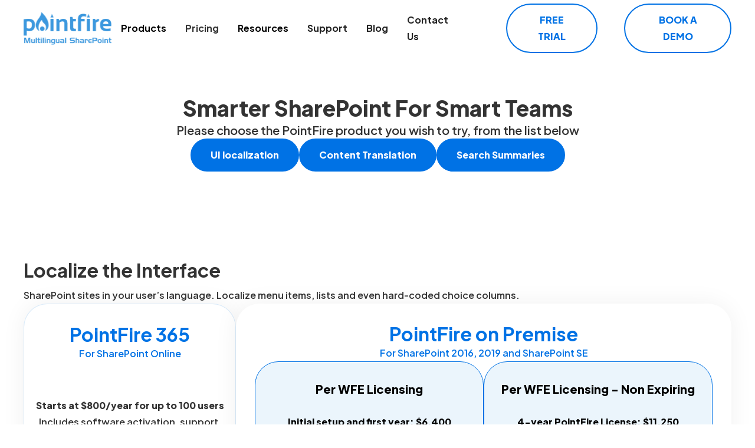

--- FILE ---
content_type: text/html; charset=utf-8
request_url: https://www.pointfire.com/pricing
body_size: 12116
content:
<!DOCTYPE html><!-- Last Published: Sat Jan 24 2026 00:19:37 GMT+0000 (Coordinated Universal Time) --><html data-wf-domain="www.pointfire.com" data-wf-page="667ae253e13cfe3362e5fe8b" data-wf-site="667ae253e13cfe3362e5fe68" lang="en"><head><meta charset="utf-8"/><title>PointFire SharePoint Pricing - Affordable Multilingual Solution Plans</title><meta content="Explore cost-effective SharePoint pricing for multilingual collaboration with PointFire. Tailor your SharePoint experience and manage content in multiple languages seamlessly. Get the price details for our flexible plans and boost your global SharePoint capabilities now." name="description"/><meta content="PointFire SharePoint Pricing - Affordable Multilingual Solution Plans" property="og:title"/><meta content="Explore cost-effective SharePoint pricing for multilingual collaboration with PointFire. Tailor your SharePoint experience and manage content in multiple languages seamlessly. Get the price details for our flexible plans and boost your global SharePoint capabilities now." property="og:description"/><meta content="https://cdn.prod.website-files.com/65a1919f97be420ffcf09d37/6679aa02207b44f07f75c7b8_pointfiremetaimage.jpg" property="og:image"/><meta content="PointFire SharePoint Pricing - Affordable Multilingual Solution Plans" property="twitter:title"/><meta content="Explore cost-effective SharePoint pricing for multilingual collaboration with PointFire. Tailor your SharePoint experience and manage content in multiple languages seamlessly. Get the price details for our flexible plans and boost your global SharePoint capabilities now." property="twitter:description"/><meta content="https://cdn.prod.website-files.com/65a1919f97be420ffcf09d37/6679aa02207b44f07f75c7b8_pointfiremetaimage.jpg" property="twitter:image"/><meta property="og:type" content="website"/><meta content="summary_large_image" name="twitter:card"/><meta content="width=device-width, initial-scale=1" name="viewport"/><link href="https://cdn.prod.website-files.com/667ae253e13cfe3362e5fe68/css/staging-pointfire.webflow.shared.c51c748cc.min.css" rel="stylesheet" type="text/css" integrity="sha384-xRx0jMmg9W878cC9buESx6aFkowGowM+jd2FVmDxpgRIeLWmLXTpS581AQ+3L69d" crossorigin="anonymous"/><link href="https://fonts.googleapis.com" rel="preconnect"/><link href="https://fonts.gstatic.com" rel="preconnect" crossorigin="anonymous"/><script src="https://ajax.googleapis.com/ajax/libs/webfont/1.6.26/webfont.js" type="text/javascript"></script><script type="text/javascript">WebFont.load({  google: {    families: ["Plus Jakarta Sans:200,300,regular,500,600,700,800"]  }});</script><script type="text/javascript">!function(o,c){var n=c.documentElement,t=" w-mod-";n.className+=t+"js",("ontouchstart"in o||o.DocumentTouch&&c instanceof DocumentTouch)&&(n.className+=t+"touch")}(window,document);</script><link href="https://cdn.prod.website-files.com/65a1919f97be420ffcf09d37/65ef0dcbdbf3c550d0db3593_favicon-32x32.png" rel="shortcut icon" type="image/x-icon"/><link href="https://cdn.prod.website-files.com/65a1919f97be420ffcf09d37/65ef0dcf6bbd1609bb9adaf3_logo256.png" rel="apple-touch-icon"/><link href="https://www.pointfire.com/pricing" rel="canonical"/><!-- Google Tag Manager -->
<script>(function(w,d,s,l,i){w[l]=w[l]||[];w[l].push({'gtm.start':
new Date().getTime(),event:'gtm.js'});var f=d.getElementsByTagName(s)[0],
j=d.createElement(s),dl=l!='dataLayer'?'&l='+l:'';j.async=true;j.src=
'https://www.googletagmanager.com/gtm.js?id='+i+dl;f.parentNode.insertBefore(j,f);
})(window,document,'script','dataLayer','GTM-TCF6JSV');</script>
<!-- End Google Tag Manager -->
</head><body><div class="page-wrapper"><div class="global-styles w-embed"><style>

/* for menu */

@media screen and (max-width: 1024px) {
   .w-nav[data-collapse="medium"] .w-nav-menu {
    display: none;
  }

  .w-nav[data-collapse="medium"] .w-nav-button {
    display: block;
  }
  
  .menu-icon1_line-top-2{
		width: 24px;
    height: 2px;
    background-color: #000;
    padding-bottom: 0;
    padding-right: 0;
  }


 	.menu-icon1_line-middle-2{
  width: 24px;
    height: 2px;
    background-color: #000;
    justify-content: center;
    align-items: center;
    margin-top: 6px;
    margin-bottom: 6px;
    padding-bottom: 0;
    padding-right: 0;
    display: flex;
  
  }
  
  .menu-icon1_line-bottom-2{
  width: 24px;
    height: 2px;
    background-color: #000;
    padding-bottom: 0;
    padding-right: 0;
  }
  
  .navbar_menu.is-page-height-tablet {
    height: 100dvh;
    padding-bottom: 6.5rem;
    transition: height .5s;
}
  
  .navbar_menu {
    width : 100%;
    background-color: #fff;
    padding: 1rem 5% 2rem;
   
}

.navbar_dropdown-button {
    align-items: center;
    padding-top: 0.75rem;
    padding-bottom: 0.75rem;
    padding-left: 0;
    display: flex;
}

.w-nav-button.w--open {
    color: #fff;
    background-color: white;
}

.navbar_link {
    width: auto;
    padding: 0.75rem 0;
    font-size: 1.125rem;
}

.navbar_dropdown {
    width: 100%;
    font-size: 1.125rem;
}

.w-dropdown-toggle {
    -webkit-user-select: none;
    -ms-user-select: none;
    user-select: none;
    cursor: pointer;
    padding-right: 0px!important;
    display: inline-block;
}

.navbar_link-menu-text {
    padding: 0px!important;
    color: var(--black);
    font-weight: 700;
    text-decoration: none;
    cursor: pointer;
}

.navbar_menu-buttons{
margin-top : 2rem;

}


}





/* Make text look crisper and more legible in all browsers */
body {
  -webkit-font-smoothing: antialiased;
  -moz-osx-font-smoothing: grayscale;
  font-smoothing: antialiased;
  text-rendering: optimizeLegibility;
}

/* Focus state style for keyboard navigation for the focusable elements */
*[tabindex]:focus-visible,
  input[type="file"]:focus-visible {
   outline: 0.125rem solid #4d65ff;
   outline-offset: 0.125rem;
}

/* Set color style to inherit */
.inherit-color * {
    color: inherit;
}

/* Get rid of top margin on first element in any rich text element */
.w-richtext > :not(div):first-child, .w-richtext > div:first-child > :first-child {
  margin-top: 0 !important;
}

/* Get rid of bottom margin on last element in any rich text element */
.w-richtext>:last-child, .w-richtext ol li:last-child, .w-richtext ul li:last-child {
	margin-bottom: 0 !important;
}


/* Make sure containers never lose their center alignment */
.container-medium,.container-small, .container-large {
	margin-right: auto !important;
  margin-left: auto !important;
}

/* 
Make the following elements inherit typography styles from the parent and not have hardcoded values. 
Important: You will not be able to style for example "All Links" in Designer with this CSS applied.
Uncomment this CSS to use it in the project. Leave this message for future hand-off.
*/
/*
a,
.w-input,
.w-select,
.w-tab-link,
.w-nav-link,
.w-dropdown-btn,
.w-dropdown-toggle,
.w-dropdown-link {
  color: inherit;
  text-decoration: inherit;
  font-size: inherit;
}
*/

/* Apply "..." after 3 lines of text */
.text-style-3lines {
	display: -webkit-box;
	overflow: hidden;
	-webkit-line-clamp: 3;
	-webkit-box-orient: vertical;
}

/* Apply "..." after 2 lines of text */
.text-style-2lines {
	display: -webkit-box;
	overflow: hidden;
	-webkit-line-clamp: 2;
	-webkit-box-orient: vertical;
}

/* Adds inline flex display */
.display-inlineflex {
  display: inline-flex;
}

/* These classes are never overwritten */
.hide {
  display: none !important;
}

@media screen and (max-width: 991px) {
    .hide, .hide-tablet {
        display: none !important;
    }
}
  @media screen and (max-width: 767px) {
    .hide-mobile-landscape{
      display: none !important;
    }
}
  @media screen and (max-width: 479px) {
    .hide-mobile{
      display: none !important;
    }
}
 
.margin-0 {
  margin: 0rem !important;
}
  
.padding-0 {
  padding: 0rem !important;
}

.spacing-clean {
padding: 0rem !important;
margin: 0rem !important;
}

.margin-top {
  margin-right: 0rem !important;
  margin-bottom: 0rem !important;
  margin-left: 0rem !important;
}

.padding-top {
  padding-right: 0rem !important;
  padding-bottom: 0rem !important;
  padding-left: 0rem !important;
}
  
.margin-right {
  margin-top: 0rem !important;
  margin-bottom: 0rem !important;
  margin-left: 0rem !important;
}

.padding-right {
  padding-top: 0rem !important;
  padding-bottom: 0rem !important;
  padding-left: 0rem !important;
}

.margin-bottom {
  margin-top: 0rem !important;
  margin-right: 0rem !important;
  margin-left: 0rem !important;
}

.padding-bottom {
  padding-top: 0rem !important;
  padding-right: 0rem !important;
  padding-left: 0rem !important;
}

.margin-left {
  margin-top: 0rem !important;
  margin-right: 0rem !important;
  margin-bottom: 0rem !important;
}
  
.padding-left {
  padding-top: 0rem !important;
  padding-right: 0rem !important;
  padding-bottom: 0rem !important;
}
  
.margin-horizontal {
  margin-top: 0rem !important;
  margin-bottom: 0rem !important;
}

.padding-horizontal {
  padding-top: 0rem !important;
  padding-bottom: 0rem !important;
}

.margin-vertical {
  margin-right: 0rem !important;
  margin-left: 0rem !important;
}
  
.padding-vertical {
  padding-right: 0rem !important;
  padding-left: 0rem !important;
}

</style></div><div data-animation="default" class="navbar1_component w-nav" data-easing2="ease" fs-scrolldisable-element="smart-nav" data-easing="ease" data-collapse="medium" data-w-id="3dffb8fa-9524-ea2d-ef94-01d440a084f9" role="banner" data-no-scroll="1" data-duration="400" data-doc-height="1"><div class="padding-global"><div class="navbar_container"><a href="/" class="navbar_logo-link w-nav-brand"><img src="https://cdn.prod.website-files.com/667ae253e13cfe3362e5fe68/667ae253e13cfe3362e5fef9_logopointfire.png" loading="eager" alt="" class="navbar_logo"/></a><nav role="navigation" class="navbar_menu is-page-height-tablet w-nav-menu"><div data-hover="true" data-delay="200" class="navbar_dropdown w-dropdown"><div data-w-id="a4ee2d5f-3715-ea09-61a2-6002bd4c22c5" class="navbar_dropdown-button w-dropdown-toggle"><a href="/products" class="navbar_link-menu-text">Products</a><div class="chevron-wrapper"><div class="icon-embed-small w-embed"><svg xmlns="http://www.w3.org/2000/svg" xmlns:xlink="http://www.w3.org/1999/xlink" aria-hidden="true" role="img" class="iconify iconify--ic" width="100%" height="100%" preserveAspectRatio="xMidYMid meet" viewBox="0 0 24 24"><path fill="currentColor" d="m8.71 11.71l2.59 2.59c.39.39 1.02.39 1.41 0l2.59-2.59c.63-.63.18-1.71-.71-1.71H9.41c-.89 0-1.33 1.08-.7 1.71"></path></svg></div></div></div><nav class="navbar_dropdown-list custom w-dropdown-list"><div data-delay="0" data-hover="true" class="dropdown-2 w-dropdown"><div data-w-id="96a8ee07-eb38-379d-a065-cdf470b0107a" class="dropdown-toggle-2 w-dropdown-toggle"><div data-w-id="96a8ee07-eb38-379d-a065-cdf470b0107b" class="w-icon-dropdown-toggle"></div><div class="text-block-6">Localize The Interface</div></div><nav class="dropdown-list w-dropdown-list"><a href="/products/pointfire365" class="navbar_dropdown-link smaller w-dropdown-link">PointFire 365</a><a href="/products/pointfire365/on-premise" class="navbar_dropdown-link smaller w-dropdown-link">PointFire on Prem</a></nav></div><a href="/products/pointfire365/translator" class="navbar_dropdown-link w-dropdown-link">Translate the Content</a><a href="/products/pointfire365/help-me-decide" class="navbar_dropdown-link w-dropdown-link">Help Me Decide</a><a href="/products/sharepoint-search-summaries" class="navbar_dropdown-link w-dropdown-link">PointFire Search Summarizer</a></nav></div><a href="/pricing" aria-current="page" class="navbar_link navmenu w-nav-link w--current">Pricing</a><div data-hover="true" data-delay="200" class="navbar_dropdown w-dropdown"><div class="navbar_dropdown-button w-dropdown-toggle"><a href="/" class="navbar_link-menu-text">Resources</a><div class="chevron-wrapper"><div class="icon-embed-small w-embed"><svg xmlns="http://www.w3.org/2000/svg" xmlns:xlink="http://www.w3.org/1999/xlink" aria-hidden="true" role="img" class="iconify iconify--ic" width="100%" height="100%" preserveAspectRatio="xMidYMid meet" viewBox="0 0 24 24"><path fill="currentColor" d="m8.71 11.71l2.59 2.59c.39.39 1.02.39 1.41 0l2.59-2.59c.63-.63.18-1.71-.71-1.71H9.41c-.89 0-1.33 1.08-.7 1.71"></path></svg></div></div></div><nav class="navbar_dropdown-list w-dropdown-list"><a href="/blogs" class="navbar_dropdown-link hide w-dropdown-link">Blog</a><a href="/faq" class="navbar_dropdown-link w-dropdown-link">FAQ</a><div data-delay="0" data-hover="true" class="dropdown-2 w-dropdown"><div data-w-id="9e8010c5-7de7-4b6c-55e4-abfc7a7a9cc7" class="dropdown-toggle-2 w-dropdown-toggle"><div data-w-id="9e8010c5-7de7-4b6c-55e4-abfc7a7a9cc8" class="w-icon-dropdown-toggle"></div><div class="text-block-6">How To</div></div><nav class="dropdown-list w-dropdown-list"><div class="w-dyn-list"><div role="list" class="collection-list w-dyn-items"><div role="listitem" class="w-dyn-item"><a href="/resources/how-to-change-your-sharepoint-language-settings" class="navbar_dropdown-link smaller w-dropdown-link">How To Change Your SharePoint Language Settings</a></div><div role="listitem" class="w-dyn-item"><a href="/resources/how-to-localize-sharepoint-navigation" class="navbar_dropdown-link smaller w-dropdown-link">How to localize SharePoint navigation</a></div><div role="listitem" class="w-dyn-item"><a href="/resources/how-to-change-your-sharepoint-language" class="navbar_dropdown-link smaller w-dropdown-link">How To Change Your SharePoint Language</a></div></div></div></nav></div><div data-w-id="3f165aa8-b847-38a6-1e61-e8c6181616aa" class="dropdown-w-child"><div class="navbar_dropdown-link"><div>How To</div></div><div class="navbar_2nd-level-list"><div class="w-dyn-list"><div role="list" class="collection-list w-dyn-items"><div role="listitem" class="w-dyn-item"><a href="/resources/how-to-change-your-sharepoint-language-settings" class="navbar_dropdown-link text-capitalize is-child w-dropdown-link">How To Change Your SharePoint Language Settings</a></div><div role="listitem" class="w-dyn-item"><a href="/resources/how-to-localize-sharepoint-navigation" class="navbar_dropdown-link text-capitalize is-child w-dropdown-link">How to localize SharePoint navigation</a></div><div role="listitem" class="w-dyn-item"><a href="/resources/how-to-change-your-sharepoint-language" class="navbar_dropdown-link text-capitalize is-child w-dropdown-link">How To Change Your SharePoint Language</a></div></div></div></div></div><a href="/try" class="navbar_dropdown-link w-dropdown-link">Download Free Trial</a></nav></div><a href="https://community.icefire.ca/index.php?/Knowledgebase/List" target="_blank" class="navbar_link navmenu w-nav-link">Support</a><a href="https://www.pointfire.com/blogs" class="navbar_link navmenu w-nav-link">Blog</a><a href="/contact-us" class="navbar_link navmenu w-nav-link">Contact Us</a><div class="navbar_menu-buttons"><a href="/try" class="button is-secondary w-inline-block"><div class="text-uppercase text-weight-xbold">Free trial</div></a><a href="/book-a-demo" class="button is-secondary w-inline-block"><div class="text-uppercase text-weight-xbold">book a demo</div></a></div></nav><div class="navbar1_menu-button w-nav-button"><div class="menu-icon1"><div class="menu-icon1_line-top-2"></div><div class="menu-icon1_line-middle-2"><div class="menu-icon_line-middle-inner"></div></div><div class="menu-icon1_line-bottom-2"></div></div></div></div></div></div><main class="main-wrapper"><div class="section_main"><div class="padding-global"><div class="container-large"><div class="padding-vertical padding-xlarge"><div class="section_container"><div class="section_heading"><div class="margin-bottom margin-large custom_gap"><h1 class="heading-style-h2 text-capitalize text-align-center text-weight-xbold">Smarter SharePoint for Smart Teams</h1><div class="text-size-medium text-align-center">Please choose the PointFire product you wish to try, from the list below</div><div class="div-block-11"><a href="#localization" class="button is-secondary no_margin w-inline-block"><div class="text-weight-xbold">UI localization</div></a><a href="#translation" class="button is-secondary no_margin w-inline-block"><div class="text-weight-xbold">Content Translation</div></a><a href="#sumarizer" class="button is-secondary no_margin w-inline-block"><div class="text-weight-xbold">Search Summaries</div></a></div></div></div><div id="localization" class="div-block-13"><div><h1 class="heading-style-h3">Localize the Interface</h1><div class="text-size-regular">SharePoint sites in your user’s language. Localize menu items, lists and even hard-coded choice columns.</div></div><div class="section_main-column-container"><div class="section_card-pricing-pf text-align-center is-v2"><div id=""><h4 class="heading-style-h3">PointFire 365</h4><div class="text-size-regular span__blue">For SharePoint Online</div></div><p><span class="text-weight-xbold">Starts at $800/year for up to 100 users<br/></span>Includes software activation, support, maintenance and upgrades</p><p><span class="text-weight-xbold">Priced per range of number of users </span></p></div><div class="section_card-pricing-premise"><div id="" class="div"><h4 class="heading-style-h3 text-align-center">PointFire on Premise</h4><div class="text-size-regular span__blue">For SharePoint 2016, 2019 and SharePoint SE</div></div><div class="section_card-pricing-premise-cards v1"><div class="section_card-pricing-premise-card text-align-center"><div class="div-block-3"><div class="text-size-medium text-weight-xbold blue">Per WFE Licensing</div></div><p><span class="text-weight-xbold">Initial setup and first year: $6,400 <br/>Annual Renewal: $1,600<br/></span></p><p>Includes software activation, support, maintenance and upgrades</p></div><div class="section_card-pricing-premise-card text-align-center"><div class="div-block-3"><div class="text-size-medium text-weight-xbold blue">Per WFE Licensing - Non Expiring</div></div><p><span class="text-weight-xbold">4-year PointFire License: $11,250 <br/>Subsequent years: $1,600/year</span></p><p>Includes software activation, support, maintenance and upgrades</p></div></div></div></div></div><div class="section_card-ctas text-align-center text-align-left"><div class="section_pfmain-easyas-cta"><a href="/contact-us" class="button is-icon w-inline-block"><div class="text-uppercase text-weight-xbold">GET A QUOTE</div></a></div></div></div></div></div></div><a href="/products/pointfire365/translator" target="_blank" class="custom_track align_left w-inline-block"><div class="div-block-11 container-large padding-global"><div class="div-block-10 cusotm"><img src="https://cdn.prod.website-files.com/667ae253e13cfe3362e5fe68/692dbe90290550ed863498e0_Light%20Bulb%20Icon%20(1).svg" loading="lazy" alt="" class="_25x25"/><div>Ge beyond the interface, machine translate your content with the <strong class="custom_hover">PointFire Translator.</strong></div></div></div></a><div class="padding-global"><div class="container-large"><div class="padding-vertical padding-xlarge"><div class="section_container alig-left"><div id="translation" class="div-block-13"><div><h1 class="heading-style-h3">Translate the Content</h1><div class="text-size-regular">Translate any site, page or document with human-parity neural machine translation. <br/>Get full control over where your data is store, edit translations and automate.</div></div><div class="div-block-15"><div class="section_main-column-container gridcustom"><div class="div-block-14"><div class="section_card-pricing-pf text-align-center is-v2"><div id=""><h4 class="heading-style-h3">PointFire Translator  Server</h4></div><p>Full control <br/>Host on your own website<br/>Automate with Power Automate</p><p>Pricing starts at $800/year*<br/><strong class="text-weight-xbold">Priced per range of number of users <br/>up to 2 million users</strong></p></div></div><div class="section_card-pricing-pf text-align-center is-v2"><div id=""><h4 class="heading-style-h3">PointFire Translator  Express</h4></div><p>Fast Install <br/>Cloud storage <br/>Easy configuration</p><p class="text-weight-xbold">Priced per range of number of users<br/>up to 2 million users</p></div></div><div class="text-align-center custom_margin"> * For up to 100 users</div></div></div><div class="section_card-ctas text-align-center text-align-left custom"><div class="section_pfmain-easyas-cta"><a href="/contact-us" class="button is-icon is-secondary w-inline-block"><div class="text-uppercase text-weight-xbold">GET A QUOTE</div></a></div><div class="href">Not sure which PointFire Translator Product you need? <br/><a href="/products/pointfire365/translator/features" class="ccc"><strong>Compare our PointFire Translator products</strong></a></div></div></div></div></div></div><div class="custom_track align_left"><div class="div-block-11 container-large padding-global"><div class="div-block-10 cusotm"><img src="https://cdn.prod.website-files.com/667ae253e13cfe3362e5fe68/692dbe90290550ed863498e0_Light%20Bulb%20Icon%20(1).svg" loading="lazy" alt="" class="_25x25 bigger-size"/><div>Bundle machine translation with Interface localization (<a href="/products/pointfire365/translator" target="_blank">PointFire 365 </a>) for an even more complete solution.</div></div></div></div><div class="padding-global"><div class="container-large"><div id="sumarizer" class="padding-vertical padding-xlarge"><div class="section_container alig-left custom"><div class="div-block-13"><div><h1 class="heading-style-h3">PointFire Search Summarizer</h1><div class="text-size-regular">Find information and documents faster by replacing unhelpful search snippets <br/>with relevance-based summaries.</div></div></div><div class="section_card-ctas text-align-center text-align-left _1rem"><a href="/products/pointfire365/experience" class="href no_margin">Priced annually per range of number of users. <br/>Pricing available on Microsoft AppSource</a><div class="section_pfmain-easyas-cta"><a href="https://marketplace.microsoft.com/en-us/product/saas/icefirestudioscorp1582401075778.197ec0cd-484d-4c2a-91a0-08121cebc03d?tab=PlansAndPrice" target="_blank" class="button is-icon no-margin w-inline-block"><div class="text-uppercase text-weight-xbold">GET PRICING</div></a></div></div></div></div></div></div><a href="https://www.pointfire.com/blogs/m365-copilot-vs-pointfire-search-summarizer" target="_blank" class="custom_track align_left w-inline-block"><div class="div-block-11 container-large padding-global"><div class="div-block-10 cusotm"><img src="https://cdn.prod.website-files.com/667ae253e13cfe3362e5fe68/692dbe90290550ed863498e0_Light%20Bulb%20Icon%20(1).svg" loading="lazy" alt="" class="_25x25 bigger-size"/><div>Useful read: <strong class="blue_hover">How is the PointFire Search Summarizer different from Copilot?</strong></div></div></div></a><div class="padding-global"><div class="container-large"><div class="padding-vertical padding-xlarge"><div class="section_container"><div class="div-block-16"><h2 class="heading-style-h2 text-align-center">Need more information?</h2><div class="text-size-medium">Live chat with us or <a href="/book-a-demo"><span class="span__blue">book a demo</span></a></div></div><div class="div-block-12 hidden"><h2 class="heading-style-h2 text-align-center">FAQ</h2><div class="faq-search-summaries"><div class="collection-item-3"><div data-hover="false" data-delay="0" data-w-id="9ecfceb7-2987-910f-adb1-fd0ffb6e755b" class="accordion-item w-dropdown"><div class="accordion-toggle w-dropdown-toggle"><div class="title1"><div class="heading-style-h6 text-capitalize faq-question">Is there a free development version?</div><div class="accordion-icon w-embed"><svg xmlns="http://www.w3.org/2000/svg" xmlns:xlink="http://www.w3.org/1999/xlink" aria-hidden="true" role="img" class="iconify iconify--ic" width="100%" height="100%" preserveAspectRatio="xMidYMid meet" viewBox="0 0 24 24"><path fill="currentColor" d="M8.12 9.29L12 13.17l3.88-3.88a.996.996 0 1 1 1.41 1.41l-4.59 4.59a.996.996 0 0 1-1.41 0L6.7 10.7a.996.996 0 0 1 0-1.41c.39-.38 1.03-.39 1.42 0"></path></svg></div></div></div><nav class="answer_wrapper w-dropdown-list"><div class="div-block-5"><p>Yes, there is. You start off with a 30-day trial, but contact us before it expires, and we will extend it for your dev/test site within reason.</p></div></nav></div></div><div class="collection-item-3"><div data-hover="false" data-delay="0" data-w-id="9ecfceb7-2987-910f-adb1-fd0ffb6e7566" class="accordion-item w-dropdown"><div class="accordion-toggle w-dropdown-toggle"><div class="title1"><div class="heading-style-h6 text-capitalize faq-question">Is there a free development version?</div><div class="accordion-icon w-embed"><svg xmlns="http://www.w3.org/2000/svg" xmlns:xlink="http://www.w3.org/1999/xlink" aria-hidden="true" role="img" class="iconify iconify--ic" width="100%" height="100%" preserveAspectRatio="xMidYMid meet" viewBox="0 0 24 24"><path fill="currentColor" d="M8.12 9.29L12 13.17l3.88-3.88a.996.996 0 1 1 1.41 1.41l-4.59 4.59a.996.996 0 0 1-1.41 0L6.7 10.7a.996.996 0 0 1 0-1.41c.39-.38 1.03-.39 1.42 0"></path></svg></div></div></div><nav class="answer_wrapper w-dropdown-list"><div class="div-block-5"><p>Yes, there is. You start off with a 30-day trial, but contact us before it expires, and we will extend it for your dev/test site within reason.</p></div></nav></div></div><div class="collection-item-3"><div data-hover="false" data-delay="0" data-w-id="9ecfceb7-2987-910f-adb1-fd0ffb6e7571" class="accordion-item w-dropdown"><div class="accordion-toggle w-dropdown-toggle"><div class="title1"><div class="heading-style-h6 text-capitalize faq-question">Is there a free development version?</div><div class="accordion-icon w-embed"><svg xmlns="http://www.w3.org/2000/svg" xmlns:xlink="http://www.w3.org/1999/xlink" aria-hidden="true" role="img" class="iconify iconify--ic" width="100%" height="100%" preserveAspectRatio="xMidYMid meet" viewBox="0 0 24 24"><path fill="currentColor" d="M8.12 9.29L12 13.17l3.88-3.88a.996.996 0 1 1 1.41 1.41l-4.59 4.59a.996.996 0 0 1-1.41 0L6.7 10.7a.996.996 0 0 1 0-1.41c.39-.38 1.03-.39 1.42 0"></path></svg></div></div></div><nav class="answer_wrapper w-dropdown-list"><div class="div-block-5"><p>Yes, there is. You start off with a 30-day trial, but contact us before it expires, and we will extend it for your dev/test site within reason.</p></div></nav></div></div><div class="collection-item-3"><div data-hover="false" data-delay="0" data-w-id="9ecfceb7-2987-910f-adb1-fd0ffb6e757c" class="accordion-item w-dropdown"><div class="accordion-toggle w-dropdown-toggle"><div class="title1"><div class="heading-style-h6 text-capitalize faq-question">Is there a free development version?</div><div class="accordion-icon w-embed"><svg xmlns="http://www.w3.org/2000/svg" xmlns:xlink="http://www.w3.org/1999/xlink" aria-hidden="true" role="img" class="iconify iconify--ic" width="100%" height="100%" preserveAspectRatio="xMidYMid meet" viewBox="0 0 24 24"><path fill="currentColor" d="M8.12 9.29L12 13.17l3.88-3.88a.996.996 0 1 1 1.41 1.41l-4.59 4.59a.996.996 0 0 1-1.41 0L6.7 10.7a.996.996 0 0 1 0-1.41c.39-.38 1.03-.39 1.42 0"></path></svg></div></div></div><nav class="answer_wrapper w-dropdown-list"><div class="div-block-5"><p>Yes, there is. You start off with a 30-day trial, but contact us before it expires, and we will extend it for your dev/test site within reason.</p></div></nav></div></div><div class="collection-item-3"><div data-hover="false" data-delay="0" data-w-id="9ecfceb7-2987-910f-adb1-fd0ffb6e7587" class="accordion-item w-dropdown"><div class="accordion-toggle w-dropdown-toggle"><div class="title1"><div class="heading-style-h6 text-capitalize faq-question">Is there a free development version?</div><div class="accordion-icon w-embed"><svg xmlns="http://www.w3.org/2000/svg" xmlns:xlink="http://www.w3.org/1999/xlink" aria-hidden="true" role="img" class="iconify iconify--ic" width="100%" height="100%" preserveAspectRatio="xMidYMid meet" viewBox="0 0 24 24"><path fill="currentColor" d="M8.12 9.29L12 13.17l3.88-3.88a.996.996 0 1 1 1.41 1.41l-4.59 4.59a.996.996 0 0 1-1.41 0L6.7 10.7a.996.996 0 0 1 0-1.41c.39-.38 1.03-.39 1.42 0"></path></svg></div></div></div><nav class="answer_wrapper w-dropdown-list"><div class="div-block-5"><p>Yes, there is. You start off with a 30-day trial, but contact us before it expires, and we will extend it for your dev/test site within reason.</p></div></nav></div></div><div class="collection-item-3"><div data-hover="false" data-delay="0" data-w-id="9ecfceb7-2987-910f-adb1-fd0ffb6e7592" class="accordion-item w-dropdown"><div class="accordion-toggle w-dropdown-toggle"><div class="title1"><div class="heading-style-h6 text-capitalize faq-question">Is there a free development version?</div><div class="accordion-icon w-embed"><svg xmlns="http://www.w3.org/2000/svg" xmlns:xlink="http://www.w3.org/1999/xlink" aria-hidden="true" role="img" class="iconify iconify--ic" width="100%" height="100%" preserveAspectRatio="xMidYMid meet" viewBox="0 0 24 24"><path fill="currentColor" d="M8.12 9.29L12 13.17l3.88-3.88a.996.996 0 1 1 1.41 1.41l-4.59 4.59a.996.996 0 0 1-1.41 0L6.7 10.7a.996.996 0 0 1 0-1.41c.39-.38 1.03-.39 1.42 0"></path></svg></div></div></div><nav class="answer_wrapper w-dropdown-list"><div class="div-block-5"><p>Yes, there is. You start off with a 30-day trial, but contact us before it expires, and we will extend it for your dev/test site within reason.</p></div></nav></div></div></div><div class="div-block-17"><div>Do you have more questions? Talk to our experts</div><a href="/book-a-demo" target="_blank" class="button is-icon is-custom w-inline-block"><div class="text-uppercase text-weight-bold">BOOK A DEMO</div></a></div></div></div></div></div></div></div></main><footer class="footer_component"><div class="padding-global"><div class="container-large"><div class="padding-vertical padding-xlarge"><div class="footer_container"><div class="footer_brand"><img src="https://cdn.prod.website-files.com/667ae253e13cfe3362e5fe68/667ae253e13cfe3362e5feb1_PointFire-Logo%201%20(1).svg" loading="lazy" alt="" class="image-2"/><div class="footer_contact-container"><div class="footer_contact-us"><div class="icon-1x1-small w-embed"><svg width="11" height="15" viewBox="0 0 11 15" fill="none" xmlns="http://www.w3.org/2000/svg">
<path d="M9.1875 0.75C9.89844 0.75 10.5 1.35156 10.5 2.0625V13.4375C10.5 14.1758 9.89844 14.75 9.1875 14.75H6.5625V12.5625C6.5625 11.8516 5.96094 11.25 5.25 11.25C4.51172 11.25 3.9375 11.8516 3.9375 12.5625V14.75H1.3125C0.574219 14.75 0 14.1758 0 13.4375V2.0625C0 1.35156 0.574219 0.75 1.3125 0.75H9.1875ZM1.75 8.1875C1.75 8.43359 1.94141 8.625 2.1875 8.625H3.0625C3.28125 8.625 3.5 8.43359 3.5 8.1875V7.3125C3.5 7.09375 3.28125 6.875 3.0625 6.875H2.1875C1.94141 6.875 1.75 7.09375 1.75 7.3125V8.1875ZM4.8125 6.875C4.56641 6.875 4.375 7.09375 4.375 7.3125V8.1875C4.375 8.43359 4.56641 8.625 4.8125 8.625H5.6875C5.90625 8.625 6.125 8.43359 6.125 8.1875V7.3125C6.125 7.09375 5.90625 6.875 5.6875 6.875H4.8125ZM7 8.1875C7 8.43359 7.19141 8.625 7.4375 8.625H8.3125C8.53125 8.625 8.75 8.43359 8.75 8.1875V7.3125C8.75 7.09375 8.53125 6.875 8.3125 6.875H7.4375C7.19141 6.875 7 7.09375 7 7.3125V8.1875ZM2.1875 3.375C1.94141 3.375 1.75 3.59375 1.75 3.8125V4.6875C1.75 4.93359 1.94141 5.125 2.1875 5.125H3.0625C3.28125 5.125 3.5 4.93359 3.5 4.6875V3.8125C3.5 3.59375 3.28125 3.375 3.0625 3.375H2.1875ZM4.375 4.6875C4.375 4.93359 4.56641 5.125 4.8125 5.125H5.6875C5.90625 5.125 6.125 4.93359 6.125 4.6875V3.8125C6.125 3.59375 5.90625 3.375 5.6875 3.375H4.8125C4.56641 3.375 4.375 3.59375 4.375 3.8125V4.6875ZM7.4375 3.375C7.19141 3.375 7 3.59375 7 3.8125V4.6875C7 4.93359 7.19141 5.125 7.4375 5.125H8.3125C8.53125 5.125 8.75 4.93359 8.75 4.6875V3.8125C8.75 3.59375 8.53125 3.375 8.3125 3.375H7.4375Z" fill="currentColor"/>
</svg></div><a href="https://maps.app.goo.gl/SuP8JCXBQGQi2t4i9" target="_blank" class="text-color-white footer-social w-inline-block"><div>261 Montreal Rd #310, Ottawa <br/>ON K1L 8C7 Canada</div></a></div><div class="footer_contact-us"><div class="icon-1x1-small w-embed"><svg xmlns="http://www.w3.org/2000/svg" viewBox="0 0 512 512"><!--!Font Awesome Free 6.5.1 by @fontawesome - https://fontawesome.com License - https://fontawesome.com/license/free Copyright 2024 Fonticons, Inc.--><path fill="#ffffff" d="M164.9 24.6c-7.7-18.6-28-28.5-47.4-23.2l-88 24C12.1 30.2 0 46 0 64C0 311.4 200.6 512 448 512c18 0 33.8-12.1 38.6-29.5l24-88c5.3-19.4-4.6-39.7-23.2-47.4l-96-40c-16.3-6.8-35.2-2.1-46.3 11.6L304.7 368C234.3 334.7 177.3 277.7 144 207.3L193.3 167c13.7-11.2 18.4-30 11.6-46.3l-40-96z"/></svg></div><div><a href="tel:+1(613)8260747" class="text-color-white footer-social">+1 (613) 826 0747</a></div></div><div class="footer_contact-us hide"><div class="icon-1x1-small w-embed"><svg xmlns="http://www.w3.org/2000/svg" viewBox="0 0 512 512"><!--!Font Awesome Free 6.5.1 by @fontawesome - https://fontawesome.com License - https://fontawesome.com/license/free Copyright 2024 Fonticons, Inc.--><path fill="#ffffff" d="M48 64C21.5 64 0 85.5 0 112c0 15.1 7.1 29.3 19.2 38.4L236.8 313.6c11.4 8.5 27 8.5 38.4 0L492.8 150.4c12.1-9.1 19.2-23.3 19.2-38.4c0-26.5-21.5-48-48-48H48zM0 176V384c0 35.3 28.7 64 64 64H448c35.3 0 64-28.7 64-64V176L294.4 339.2c-22.8 17.1-54 17.1-76.8 0L0 176z"/></svg></div><div><a href="mailto:sales@icefire.ca?subject=Inquiry" class="text-color-white footer-social">sales@icefire.ca</a></div></div></div><div class="footer_social-media"><a href="https://www.facebook.com/icefirestudios" target="_blank" class="footer_social-link w-inline-block"><div class="icon-embed-xsmall w-embed"><svg width="100%" height="100%" viewBox="0 0 24 24" fill="none" xmlns="http://www.w3.org/2000/svg">
<path d="M22 12.0611C22 6.50451 17.5229 2 12 2C6.47715 2 2 6.50451 2 12.0611C2 17.0828 5.65684 21.2452 10.4375 22V14.9694H7.89844V12.0611H10.4375V9.84452C10.4375 7.32296 11.9305 5.93012 14.2146 5.93012C15.3088 5.93012 16.4531 6.12663 16.4531 6.12663V8.60261H15.1922C13.95 8.60261 13.5625 9.37822 13.5625 10.1739V12.0611H16.3359L15.8926 14.9694H13.5625V22C18.3432 21.2452 22 17.083 22 12.0611Z" fill="CurrentColor"/>
</svg></div></a><a href="https://twitter.com/pointfire" target="_blank" class="footer_social-link w-inline-block"><div class="icon-embed-xsmall w-embed"><svg width="100%" height="100%" viewBox="0 0 24 24" fill="none" xmlns="http://www.w3.org/2000/svg">
<path d="M17.1761 4H19.9362L13.9061 10.7774L21 20H15.4456L11.0951 14.4066L6.11723 20H3.35544L9.80517 12.7508L3 4H8.69545L12.6279 9.11262L17.1761 4ZM16.2073 18.3754H17.7368L7.86441 5.53928H6.2232L16.2073 18.3754Z" fill="CurrentColor"/>
</svg></div></a><a href="https://www.linkedin.com/company/pointfire" target="_blank" class="footer_social-link w-inline-block"><div class="icon-embed-xsmall w-embed"><svg width="100%" height="100%" viewBox="0 0 24 24" fill="none" xmlns="http://www.w3.org/2000/svg">
<path fill-rule="evenodd" clip-rule="evenodd" d="M4.5 3C3.67157 3 3 3.67157 3 4.5V19.5C3 20.3284 3.67157 21 4.5 21H19.5C20.3284 21 21 20.3284 21 19.5V4.5C21 3.67157 20.3284 3 19.5 3H4.5ZM8.52076 7.00272C8.52639 7.95897 7.81061 8.54819 6.96123 8.54397C6.16107 8.53975 5.46357 7.90272 5.46779 7.00413C5.47201 6.15897 6.13998 5.47975 7.00764 5.49944C7.88795 5.51913 8.52639 6.1646 8.52076 7.00272ZM12.2797 9.76176H9.75971H9.7583V18.3216H12.4217V18.1219C12.4217 17.742 12.4214 17.362 12.4211 16.9819V16.9818V16.9816V16.9815V16.9812C12.4203 15.9674 12.4194 14.9532 12.4246 13.9397C12.426 13.6936 12.4372 13.4377 12.5005 13.2028C12.7381 12.3253 13.5271 11.7586 14.4074 11.8979C14.9727 11.9864 15.3467 12.3141 15.5042 12.8471C15.6013 13.1803 15.6449 13.5389 15.6491 13.8863C15.6605 14.9339 15.6589 15.9815 15.6573 17.0292V17.0294C15.6567 17.3992 15.6561 17.769 15.6561 18.1388V18.3202H18.328V18.1149C18.328 17.6629 18.3278 17.211 18.3275 16.7591V16.759V16.7588C18.327 15.6293 18.3264 14.5001 18.3294 13.3702C18.3308 12.8597 18.276 12.3563 18.1508 11.8627C17.9638 11.1286 17.5771 10.5211 16.9485 10.0824C16.5027 9.77019 16.0133 9.5691 15.4663 9.5466C15.404 9.54401 15.3412 9.54062 15.2781 9.53721L15.2781 9.53721L15.2781 9.53721C14.9984 9.52209 14.7141 9.50673 14.4467 9.56066C13.6817 9.71394 13.0096 10.0641 12.5019 10.6814C12.4429 10.7522 12.3852 10.8241 12.2991 10.9314L12.2991 10.9315L12.2797 10.9557V9.76176ZM5.68164 18.3244H8.33242V9.76733H5.68164V18.3244Z" fill="CurrentColor"/>
</svg></div></a><a href="https://www.youtube.com/user/icefirestudios" target="_blank" class="footer_social-link w-inline-block"><div class="icon-embed-xsmall w-embed"><svg width="100%" height="100%" viewBox="0 0 24 24" fill="none" xmlns="http://www.w3.org/2000/svg">
<path fill-rule="evenodd" clip-rule="evenodd" d="M20.5686 4.77345C21.5163 5.02692 22.2555 5.76903 22.5118 6.71673C23.1821 9.42042 23.1385 14.5321 22.5259 17.278C22.2724 18.2257 21.5303 18.965 20.5826 19.2213C17.9071 19.8831 5.92356 19.8015 3.40294 19.2213C2.45524 18.9678 1.71595 18.2257 1.45966 17.278C0.827391 14.7011 0.871044 9.25144 1.44558 6.73081C1.69905 5.78311 2.44116 5.04382 3.38886 4.78753C6.96561 4.0412 19.2956 4.282 20.5686 4.77345ZM9.86682 8.70227L15.6122 11.9974L9.86682 15.2925V8.70227Z" fill="CurrentColor"/>
</svg></div></a></div></div><div class="footer_links"><div class="footer_link-list"><div class="margin-bottom margin-xsmall"><div class="heading-style-h6 text-color-white">Quick Links</div></div><a href="/products" class="footer_link">Products</a><a href="/pricing" aria-current="page" class="footer_link w--current">Pricing</a><a href="https://community.icefire.ca/index.php?/Knowledgebase/List" target="_blank" class="footer_link">Support</a><a href="/contact-us" class="footer_link">Contact Us</a></div><div class="footer_link-list"><div class="margin-bottom margin-xsmall"><div class="heading-style-h6 text-color-white">Legal</div></div><a href="/legal/privacy-policy" class="footer_link">Privacy Policy</a><a href="/legal/sitemap" class="footer_link">Sitemap</a></div></div></div><div class="spacer-medium"></div><div class="footer_copyright text-align-center"><div class="text-size-small text-color-white">© Copyright 2023 PointFire. All Rights Reserved</div></div></div></div></div></footer><div class="set-all-components-to-display-none-and-use-this-div-to-create-a-symbol"><div fs-cc="banner" class="fs-cc-banner2_component"><div class="fs-cc-banner2_container"><div class="fs-cc-banner2_text">By clicking “Accept”, you agree to the storing of cookies on your device to enhance site navigation, analyze site usage, and assist in our marketing efforts. View our <a href="/legal/privacy-policy" class="fs-cc-banner2_text-link">Privacy Policy</a> for more information.</div><div class="fs-cc-banner2_buttons-wrapper"><a fs-cc="deny" href="#" class="fs-cc-banner2_button fs-cc-button-alt w-button">Deny</a><a fs-cc="allow" href="#" class="fs-cc-banner2_button w-button">Accept</a></div></div></div><div fs-cc="manager" class="fs-cc-manager2_component"><div fs-cc="open-preferences" role="button" tabindex="0" title="Cookie Preferences" aria-label="Cookie Preferences" class="fs-cc-manager2_button w-embed"><svg viewBox="0 0 24 24" fill="none" xmlns="http://www.w3.org/2000/svg">
<path d="M9 8L9 8.01" stroke="currentColor" stroke-width="2" stroke-linecap="round" stroke-linejoin="round"/>
<path d="M16 15L16 15.01" stroke="currentColor" stroke-width="2" stroke-linecap="round" stroke-linejoin="round"/>
<path d="M10 17L10 17.01" stroke="currentColor" stroke-width="2" stroke-linecap="round" stroke-linejoin="round"/>
<path d="M11 13L11 13.01" stroke="currentColor" stroke-width="2" stroke-linecap="round" stroke-linejoin="round"/>
<path d="M6 12L6 12.01" stroke="currentColor" stroke-width="2" stroke-linecap="round" stroke-linejoin="round"/>
<path d="M12 21C16.9706 21 21 16.9706 21 12C21 11.4402 20.9489 10.8924 20.8511 10.361C20.3413 10.7613 19.6985 11 19 11C18.4536 11 17.9413 10.8539 17.5 10.5987C17.0587 10.8539 16.5464 11 16 11C14.3431 11 13 9.65685 13 8C13 7.60975 13.0745 7.23691 13.2101 6.89492C11.9365 6.54821 11 5.38347 11 4C11 3.66387 11.0553 3.34065 11.1572 3.03894C6.58185 3.46383 3 7.31362 3 12C3 16.9706 7.02944 21 12 21Z" stroke="currentColor" stroke-width="2" stroke-linecap="round" stroke-linejoin="round"/>
</svg></div></div><div fs-cc-scroll="disable" fs-cc="preferences" class="fs-cc-prefs2_component"><div class="fs-cc-prefs2_form-wrapper w-form"><form id="cookie-preferences" name="wf-form-Cookie-Preferences" data-name="Cookie Preferences" method="get" class="fs-cc-prefs2_form" data-wf-page-id="667ae253e13cfe3362e5fe8b" data-wf-element-id="caa8b22f-34fc-5c0e-456a-49817acf1c9b" data-turnstile-sitekey="0x4AAAAAAAQTptj2So4dx43e"><div fs-cc="close" class="fs-cc-prefs2_close"><div class="fs-cc-preferences2_close-icon w-embed"><svg fill="currentColor" aria-hidden="true" focusable="false" viewBox="0 0 16 16">
	<path d="M9.414 8l4.293-4.293-1.414-1.414L8 6.586 3.707 2.293 2.293 3.707 6.586 8l-4.293 4.293 1.414 1.414L8 9.414l4.293 4.293 1.414-1.414L9.414 8z"></path>
</svg></div></div><div class="fs-cc-prefs2_content"><div class="fs-cc-prefs2_space-small"><div class="fs-cc-prefs2_title">Privacy Preferences</div></div><div class="fs-cc-prefs2_option"><div class="fs-cc-prefs2_toggle-wrapper"><div class="fs-cc-prefs2_label">Essential cookies</div><div>Required</div></div></div><div class="fs-cc-prefs2_option"><div class="fs-cc-prefs2_toggle-wrapper"><div class="fs-cc-prefs2_label">Marketing cookies</div><label class="w-checkbox fs-cc-prefs2_checkbox-field"><div class="w-checkbox-input w-checkbox-input--inputType-custom fs-cc-prefs2_checkbox"></div><input type="checkbox" id="marketing-2" name="marketing-2" data-name="Marketing 2" fs-cc-checkbox="marketing" style="opacity:0;position:absolute;z-index:-1"/><span for="marketing-2" class="fs-cc-prefs2_checkbox-label w-form-label">Essential</span></label></div></div><div class="fs-cc-prefs2_option"><div class="fs-cc-prefs2_toggle-wrapper"><div class="fs-cc-prefs2_label">Personalization cookies</div><label class="w-checkbox fs-cc-prefs2_checkbox-field"><div class="w-checkbox-input w-checkbox-input--inputType-custom fs-cc-prefs2_checkbox"></div><input type="checkbox" id="personalization-2" name="personalization-2" data-name="Personalization 2" fs-cc-checkbox="personalization" style="opacity:0;position:absolute;z-index:-1"/><span for="personalization-2" class="fs-cc-prefs2_checkbox-label w-form-label">Essential</span></label></div></div><div class="fs-cc-prefs2_option"><div class="fs-cc-prefs2_toggle-wrapper"><div class="fs-cc-prefs2_label">Analytics cookies</div><label class="w-checkbox fs-cc-prefs2_checkbox-field"><div class="w-checkbox-input w-checkbox-input--inputType-custom fs-cc-prefs2_checkbox"></div><input type="checkbox" id="analytics-2" name="analytics-2" data-name="Analytics 2" fs-cc-checkbox="analytics" style="opacity:0;position:absolute;z-index:-1"/><span for="analytics-2" class="fs-cc-prefs2_checkbox-label w-form-label">Essential</span></label></div></div><div class="fs-cc-prefs2_buttons-wrapper"><a fs-cc="deny" href="#" class="fs-cc-prefs2_button fs-cc-button-alt w-button">Reject all cookies</a><a fs-cc="allow" href="#" class="fs-cc-prefs2_button w-button">Allow all cookies</a><a fs-cc="submit" href="#" class="fs-cc-prefs2_submit w-button">Save preferences</a></div></div></form><div class="w-form-done"></div><div class="w-form-fail"></div><div fs-cc="close" class="fs-cc-prefs2_overlay"></div></div></div></div></div><script src="https://d3e54v103j8qbb.cloudfront.net/js/jquery-3.5.1.min.dc5e7f18c8.js?site=667ae253e13cfe3362e5fe68" type="text/javascript" integrity="sha256-9/aliU8dGd2tb6OSsuzixeV4y/faTqgFtohetphbbj0=" crossorigin="anonymous"></script><script src="https://cdn.prod.website-files.com/667ae253e13cfe3362e5fe68/js/webflow.schunk.36b8fb49256177c8.js" type="text/javascript" integrity="sha384-4abIlA5/v7XaW1HMXKBgnUuhnjBYJ/Z9C1OSg4OhmVw9O3QeHJ/qJqFBERCDPv7G" crossorigin="anonymous"></script><script src="https://cdn.prod.website-files.com/667ae253e13cfe3362e5fe68/js/webflow.dc997fef.2655be6c2a270059.js" type="text/javascript" integrity="sha384-g1VA8RtEEUi7O0ns9BsBHppwHNP27vX/uDn3ZebTwT4qUSWtIDXR9G+XCsJPdFZK" crossorigin="anonymous"></script><script src="https://cdn.prod.website-files.com/gsap/3.14.2/gsap.min.js" type="text/javascript"></script><!-- Google Tag Manager (noscript) -->
<noscript><iframe src="https://www.googletagmanager.com/ns.html?id=GTM-TCF6JSV"
height="0" width="0" style="display:none;visibility:hidden"></iframe></noscript>
<!-- End Google Tag Manager (noscript) --></body></html>

--- FILE ---
content_type: text/css
request_url: https://cdn.prod.website-files.com/667ae253e13cfe3362e5fe68/css/staging-pointfire.webflow.shared.c51c748cc.min.css
body_size: 24246
content:
html{-webkit-text-size-adjust:100%;-ms-text-size-adjust:100%;font-family:sans-serif}body{margin:0}article,aside,details,figcaption,figure,footer,header,hgroup,main,menu,nav,section,summary{display:block}audio,canvas,progress,video{vertical-align:baseline;display:inline-block}audio:not([controls]){height:0;display:none}[hidden],template{display:none}a{background-color:#0000}a:active,a:hover{outline:0}abbr[title]{border-bottom:1px dotted}b,strong{font-weight:700}dfn{font-style:italic}h1{margin:.67em 0;font-size:2em}mark{color:#000;background:#ff0}small{font-size:80%}sub,sup{vertical-align:baseline;font-size:75%;line-height:0;position:relative}sup{top:-.5em}sub{bottom:-.25em}img{border:0}svg:not(:root){overflow:hidden}hr{box-sizing:content-box;height:0}pre{overflow:auto}code,kbd,pre,samp{font-family:monospace;font-size:1em}button,input,optgroup,select,textarea{color:inherit;font:inherit;margin:0}button{overflow:visible}button,select{text-transform:none}button,html input[type=button],input[type=reset]{-webkit-appearance:button;cursor:pointer}button[disabled],html input[disabled]{cursor:default}button::-moz-focus-inner,input::-moz-focus-inner{border:0;padding:0}input{line-height:normal}input[type=checkbox],input[type=radio]{box-sizing:border-box;padding:0}input[type=number]::-webkit-inner-spin-button,input[type=number]::-webkit-outer-spin-button{height:auto}input[type=search]{-webkit-appearance:none}input[type=search]::-webkit-search-cancel-button,input[type=search]::-webkit-search-decoration{-webkit-appearance:none}legend{border:0;padding:0}textarea{overflow:auto}optgroup{font-weight:700}table{border-collapse:collapse;border-spacing:0}td,th{padding:0}@font-face{font-family:webflow-icons;src:url([data-uri])format("truetype");font-weight:400;font-style:normal}[class^=w-icon-],[class*=\ w-icon-]{speak:none;font-variant:normal;text-transform:none;-webkit-font-smoothing:antialiased;-moz-osx-font-smoothing:grayscale;font-style:normal;font-weight:400;line-height:1;font-family:webflow-icons!important}.w-icon-slider-right:before{content:""}.w-icon-slider-left:before{content:""}.w-icon-nav-menu:before{content:""}.w-icon-arrow-down:before,.w-icon-dropdown-toggle:before{content:""}.w-icon-file-upload-remove:before{content:""}.w-icon-file-upload-icon:before{content:""}*{box-sizing:border-box}html{height:100%}body{color:#333;background-color:#fff;min-height:100%;margin:0;font-family:Arial,sans-serif;font-size:14px;line-height:20px}img{vertical-align:middle;max-width:100%;display:inline-block}html.w-mod-touch *{background-attachment:scroll!important}.w-block{display:block}.w-inline-block{max-width:100%;display:inline-block}.w-clearfix:before,.w-clearfix:after{content:" ";grid-area:1/1/2/2;display:table}.w-clearfix:after{clear:both}.w-hidden{display:none}.w-button{color:#fff;line-height:inherit;cursor:pointer;background-color:#3898ec;border:0;border-radius:0;padding:9px 15px;text-decoration:none;display:inline-block}input.w-button{-webkit-appearance:button}html[data-w-dynpage] [data-w-cloak]{color:#0000!important}.w-code-block{margin:unset}pre.w-code-block code{all:inherit}.w-optimization{display:contents}.w-webflow-badge,.w-webflow-badge>img{box-sizing:unset;width:unset;height:unset;max-height:unset;max-width:unset;min-height:unset;min-width:unset;margin:unset;padding:unset;float:unset;clear:unset;border:unset;border-radius:unset;background:unset;background-image:unset;background-position:unset;background-size:unset;background-repeat:unset;background-origin:unset;background-clip:unset;background-attachment:unset;background-color:unset;box-shadow:unset;transform:unset;direction:unset;font-family:unset;font-weight:unset;color:unset;font-size:unset;line-height:unset;font-style:unset;font-variant:unset;text-align:unset;letter-spacing:unset;-webkit-text-decoration:unset;text-decoration:unset;text-indent:unset;text-transform:unset;list-style-type:unset;text-shadow:unset;vertical-align:unset;cursor:unset;white-space:unset;word-break:unset;word-spacing:unset;word-wrap:unset;transition:unset}.w-webflow-badge{white-space:nowrap;cursor:pointer;box-shadow:0 0 0 1px #0000001a,0 1px 3px #0000001a;visibility:visible!important;opacity:1!important;z-index:2147483647!important;color:#aaadb0!important;overflow:unset!important;background-color:#fff!important;border-radius:3px!important;width:auto!important;height:auto!important;margin:0!important;padding:6px!important;font-size:12px!important;line-height:14px!important;text-decoration:none!important;display:inline-block!important;position:fixed!important;inset:auto 12px 12px auto!important;transform:none!important}.w-webflow-badge>img{position:unset;visibility:unset!important;opacity:1!important;vertical-align:middle!important;display:inline-block!important}h1,h2,h3,h4,h5,h6{margin-bottom:10px;font-weight:700}h1{margin-top:20px;font-size:38px;line-height:44px}h2{margin-top:20px;font-size:32px;line-height:36px}h3{margin-top:20px;font-size:24px;line-height:30px}h4{margin-top:10px;font-size:18px;line-height:24px}h5{margin-top:10px;font-size:14px;line-height:20px}h6{margin-top:10px;font-size:12px;line-height:18px}p{margin-top:0;margin-bottom:10px}blockquote{border-left:5px solid #e2e2e2;margin:0 0 10px;padding:10px 20px;font-size:18px;line-height:22px}figure{margin:0 0 10px}figcaption{text-align:center;margin-top:5px}ul,ol{margin-top:0;margin-bottom:10px;padding-left:40px}.w-list-unstyled{padding-left:0;list-style:none}.w-embed:before,.w-embed:after{content:" ";grid-area:1/1/2/2;display:table}.w-embed:after{clear:both}.w-video{width:100%;padding:0;position:relative}.w-video iframe,.w-video object,.w-video embed{border:none;width:100%;height:100%;position:absolute;top:0;left:0}fieldset{border:0;margin:0;padding:0}button,[type=button],[type=reset]{cursor:pointer;-webkit-appearance:button;border:0}.w-form{margin:0 0 15px}.w-form-done{text-align:center;background-color:#ddd;padding:20px;display:none}.w-form-fail{background-color:#ffdede;margin-top:10px;padding:10px;display:none}label{margin-bottom:5px;font-weight:700;display:block}.w-input,.w-select{color:#333;vertical-align:middle;background-color:#fff;border:1px solid #ccc;width:100%;height:38px;margin-bottom:10px;padding:8px 12px;font-size:14px;line-height:1.42857;display:block}.w-input::placeholder,.w-select::placeholder{color:#999}.w-input:focus,.w-select:focus{border-color:#3898ec;outline:0}.w-input[disabled],.w-select[disabled],.w-input[readonly],.w-select[readonly],fieldset[disabled] .w-input,fieldset[disabled] .w-select{cursor:not-allowed}.w-input[disabled]:not(.w-input-disabled),.w-select[disabled]:not(.w-input-disabled),.w-input[readonly],.w-select[readonly],fieldset[disabled]:not(.w-input-disabled) .w-input,fieldset[disabled]:not(.w-input-disabled) .w-select{background-color:#eee}textarea.w-input,textarea.w-select{height:auto}.w-select{background-color:#f3f3f3}.w-select[multiple]{height:auto}.w-form-label{cursor:pointer;margin-bottom:0;font-weight:400;display:inline-block}.w-radio{margin-bottom:5px;padding-left:20px;display:block}.w-radio:before,.w-radio:after{content:" ";grid-area:1/1/2/2;display:table}.w-radio:after{clear:both}.w-radio-input{float:left;margin:3px 0 0 -20px;line-height:normal}.w-file-upload{margin-bottom:10px;display:block}.w-file-upload-input{opacity:0;z-index:-100;width:.1px;height:.1px;position:absolute;overflow:hidden}.w-file-upload-default,.w-file-upload-uploading,.w-file-upload-success{color:#333;display:inline-block}.w-file-upload-error{margin-top:10px;display:block}.w-file-upload-default.w-hidden,.w-file-upload-uploading.w-hidden,.w-file-upload-error.w-hidden,.w-file-upload-success.w-hidden{display:none}.w-file-upload-uploading-btn{cursor:pointer;background-color:#fafafa;border:1px solid #ccc;margin:0;padding:8px 12px;font-size:14px;font-weight:400;display:flex}.w-file-upload-file{background-color:#fafafa;border:1px solid #ccc;flex-grow:1;justify-content:space-between;margin:0;padding:8px 9px 8px 11px;display:flex}.w-file-upload-file-name{font-size:14px;font-weight:400;display:block}.w-file-remove-link{cursor:pointer;width:auto;height:auto;margin-top:3px;margin-left:10px;padding:3px;display:block}.w-icon-file-upload-remove{margin:auto;font-size:10px}.w-file-upload-error-msg{color:#ea384c;padding:2px 0;display:inline-block}.w-file-upload-info{padding:0 12px;line-height:38px;display:inline-block}.w-file-upload-label{cursor:pointer;background-color:#fafafa;border:1px solid #ccc;margin:0;padding:8px 12px;font-size:14px;font-weight:400;display:inline-block}.w-icon-file-upload-icon,.w-icon-file-upload-uploading{width:20px;margin-right:8px;display:inline-block}.w-icon-file-upload-uploading{height:20px}.w-container{max-width:940px;margin-left:auto;margin-right:auto}.w-container:before,.w-container:after{content:" ";grid-area:1/1/2/2;display:table}.w-container:after{clear:both}.w-container .w-row{margin-left:-10px;margin-right:-10px}.w-row:before,.w-row:after{content:" ";grid-area:1/1/2/2;display:table}.w-row:after{clear:both}.w-row .w-row{margin-left:0;margin-right:0}.w-col{float:left;width:100%;min-height:1px;padding-left:10px;padding-right:10px;position:relative}.w-col .w-col{padding-left:0;padding-right:0}.w-col-1{width:8.33333%}.w-col-2{width:16.6667%}.w-col-3{width:25%}.w-col-4{width:33.3333%}.w-col-5{width:41.6667%}.w-col-6{width:50%}.w-col-7{width:58.3333%}.w-col-8{width:66.6667%}.w-col-9{width:75%}.w-col-10{width:83.3333%}.w-col-11{width:91.6667%}.w-col-12{width:100%}.w-hidden-main{display:none!important}@media screen and (max-width:991px){.w-container{max-width:728px}.w-hidden-main{display:inherit!important}.w-hidden-medium{display:none!important}.w-col-medium-1{width:8.33333%}.w-col-medium-2{width:16.6667%}.w-col-medium-3{width:25%}.w-col-medium-4{width:33.3333%}.w-col-medium-5{width:41.6667%}.w-col-medium-6{width:50%}.w-col-medium-7{width:58.3333%}.w-col-medium-8{width:66.6667%}.w-col-medium-9{width:75%}.w-col-medium-10{width:83.3333%}.w-col-medium-11{width:91.6667%}.w-col-medium-12{width:100%}.w-col-stack{width:100%;left:auto;right:auto}}@media screen and (max-width:767px){.w-hidden-main,.w-hidden-medium{display:inherit!important}.w-hidden-small{display:none!important}.w-row,.w-container .w-row{margin-left:0;margin-right:0}.w-col{width:100%;left:auto;right:auto}.w-col-small-1{width:8.33333%}.w-col-small-2{width:16.6667%}.w-col-small-3{width:25%}.w-col-small-4{width:33.3333%}.w-col-small-5{width:41.6667%}.w-col-small-6{width:50%}.w-col-small-7{width:58.3333%}.w-col-small-8{width:66.6667%}.w-col-small-9{width:75%}.w-col-small-10{width:83.3333%}.w-col-small-11{width:91.6667%}.w-col-small-12{width:100%}}@media screen and (max-width:479px){.w-container{max-width:none}.w-hidden-main,.w-hidden-medium,.w-hidden-small{display:inherit!important}.w-hidden-tiny{display:none!important}.w-col{width:100%}.w-col-tiny-1{width:8.33333%}.w-col-tiny-2{width:16.6667%}.w-col-tiny-3{width:25%}.w-col-tiny-4{width:33.3333%}.w-col-tiny-5{width:41.6667%}.w-col-tiny-6{width:50%}.w-col-tiny-7{width:58.3333%}.w-col-tiny-8{width:66.6667%}.w-col-tiny-9{width:75%}.w-col-tiny-10{width:83.3333%}.w-col-tiny-11{width:91.6667%}.w-col-tiny-12{width:100%}}.w-widget{position:relative}.w-widget-map{width:100%;height:400px}.w-widget-map label{width:auto;display:inline}.w-widget-map img{max-width:inherit}.w-widget-map .gm-style-iw{text-align:center}.w-widget-map .gm-style-iw>button{display:none!important}.w-widget-twitter{overflow:hidden}.w-widget-twitter-count-shim{vertical-align:top;text-align:center;background:#fff;border:1px solid #758696;border-radius:3px;width:28px;height:20px;display:inline-block;position:relative}.w-widget-twitter-count-shim *{pointer-events:none;-webkit-user-select:none;user-select:none}.w-widget-twitter-count-shim .w-widget-twitter-count-inner{text-align:center;color:#999;font-family:serif;font-size:15px;line-height:12px;position:relative}.w-widget-twitter-count-shim .w-widget-twitter-count-clear{display:block;position:relative}.w-widget-twitter-count-shim.w--large{width:36px;height:28px}.w-widget-twitter-count-shim.w--large .w-widget-twitter-count-inner{font-size:18px;line-height:18px}.w-widget-twitter-count-shim:not(.w--vertical){margin-left:5px;margin-right:8px}.w-widget-twitter-count-shim:not(.w--vertical).w--large{margin-left:6px}.w-widget-twitter-count-shim:not(.w--vertical):before,.w-widget-twitter-count-shim:not(.w--vertical):after{content:" ";pointer-events:none;border:solid #0000;width:0;height:0;position:absolute;top:50%;left:0}.w-widget-twitter-count-shim:not(.w--vertical):before{border-width:4px;border-color:#75869600 #5d6c7b #75869600 #75869600;margin-top:-4px;margin-left:-9px}.w-widget-twitter-count-shim:not(.w--vertical).w--large:before{border-width:5px;margin-top:-5px;margin-left:-10px}.w-widget-twitter-count-shim:not(.w--vertical):after{border-width:4px;border-color:#fff0 #fff #fff0 #fff0;margin-top:-4px;margin-left:-8px}.w-widget-twitter-count-shim:not(.w--vertical).w--large:after{border-width:5px;margin-top:-5px;margin-left:-9px}.w-widget-twitter-count-shim.w--vertical{width:61px;height:33px;margin-bottom:8px}.w-widget-twitter-count-shim.w--vertical:before,.w-widget-twitter-count-shim.w--vertical:after{content:" ";pointer-events:none;border:solid #0000;width:0;height:0;position:absolute;top:100%;left:50%}.w-widget-twitter-count-shim.w--vertical:before{border-width:5px;border-color:#5d6c7b #75869600 #75869600;margin-left:-5px}.w-widget-twitter-count-shim.w--vertical:after{border-width:4px;border-color:#fff #fff0 #fff0;margin-left:-4px}.w-widget-twitter-count-shim.w--vertical .w-widget-twitter-count-inner{font-size:18px;line-height:22px}.w-widget-twitter-count-shim.w--vertical.w--large{width:76px}.w-background-video{color:#fff;height:500px;position:relative;overflow:hidden}.w-background-video>video{object-fit:cover;z-index:-100;background-position:50%;background-size:cover;width:100%;height:100%;margin:auto;position:absolute;inset:-100%}.w-background-video>video::-webkit-media-controls-start-playback-button{-webkit-appearance:none;display:none!important}.w-background-video--control{background-color:#0000;padding:0;position:absolute;bottom:1em;right:1em}.w-background-video--control>[hidden]{display:none!important}.w-slider{text-align:center;clear:both;-webkit-tap-highlight-color:#0000;tap-highlight-color:#0000;background:#ddd;height:300px;position:relative}.w-slider-mask{z-index:1;white-space:nowrap;height:100%;display:block;position:relative;left:0;right:0;overflow:hidden}.w-slide{vertical-align:top;white-space:normal;text-align:left;width:100%;height:100%;display:inline-block;position:relative}.w-slider-nav{z-index:2;text-align:center;-webkit-tap-highlight-color:#0000;tap-highlight-color:#0000;height:40px;margin:auto;padding-top:10px;position:absolute;inset:auto 0 0}.w-slider-nav.w-round>div{border-radius:100%}.w-slider-nav.w-num>div{font-size:inherit;line-height:inherit;width:auto;height:auto;padding:.2em .5em}.w-slider-nav.w-shadow>div{box-shadow:0 0 3px #3336}.w-slider-nav-invert{color:#fff}.w-slider-nav-invert>div{background-color:#2226}.w-slider-nav-invert>div.w-active{background-color:#222}.w-slider-dot{cursor:pointer;background-color:#fff6;width:1em;height:1em;margin:0 3px .5em;transition:background-color .1s,color .1s;display:inline-block;position:relative}.w-slider-dot.w-active{background-color:#fff}.w-slider-dot:focus{outline:none;box-shadow:0 0 0 2px #fff}.w-slider-dot:focus.w-active{box-shadow:none}.w-slider-arrow-left,.w-slider-arrow-right{cursor:pointer;color:#fff;-webkit-tap-highlight-color:#0000;tap-highlight-color:#0000;-webkit-user-select:none;user-select:none;width:80px;margin:auto;font-size:40px;position:absolute;inset:0;overflow:hidden}.w-slider-arrow-left [class^=w-icon-],.w-slider-arrow-right [class^=w-icon-],.w-slider-arrow-left [class*=\ w-icon-],.w-slider-arrow-right [class*=\ w-icon-]{position:absolute}.w-slider-arrow-left:focus,.w-slider-arrow-right:focus{outline:0}.w-slider-arrow-left{z-index:3;right:auto}.w-slider-arrow-right{z-index:4;left:auto}.w-icon-slider-left,.w-icon-slider-right{width:1em;height:1em;margin:auto;inset:0}.w-slider-aria-label{clip:rect(0 0 0 0);border:0;width:1px;height:1px;margin:-1px;padding:0;position:absolute;overflow:hidden}.w-slider-force-show{display:block!important}.w-dropdown{text-align:left;z-index:900;margin-left:auto;margin-right:auto;display:inline-block;position:relative}.w-dropdown-btn,.w-dropdown-toggle,.w-dropdown-link{vertical-align:top;color:#222;text-align:left;white-space:nowrap;margin-left:auto;margin-right:auto;padding:20px;text-decoration:none;position:relative}.w-dropdown-toggle{-webkit-user-select:none;user-select:none;cursor:pointer;padding-right:40px;display:inline-block}.w-dropdown-toggle:focus{outline:0}.w-icon-dropdown-toggle{width:1em;height:1em;margin:auto 20px auto auto;position:absolute;top:0;bottom:0;right:0}.w-dropdown-list{background:#ddd;min-width:100%;display:none;position:absolute}.w-dropdown-list.w--open{display:block}.w-dropdown-link{color:#222;padding:10px 20px;display:block}.w-dropdown-link.w--current{color:#0082f3}.w-dropdown-link:focus{outline:0}@media screen and (max-width:767px){.w-nav-brand{padding-left:10px}}.w-lightbox-backdrop{cursor:auto;letter-spacing:normal;text-indent:0;text-shadow:none;text-transform:none;visibility:visible;white-space:normal;word-break:normal;word-spacing:normal;word-wrap:normal;color:#fff;text-align:center;z-index:2000;opacity:0;-webkit-user-select:none;-moz-user-select:none;-webkit-tap-highlight-color:transparent;background:#000000e6;outline:0;font-family:Helvetica Neue,Helvetica,Ubuntu,Segoe UI,Verdana,sans-serif;font-size:17px;font-style:normal;font-weight:300;line-height:1.2;list-style:disc;position:fixed;inset:0;-webkit-transform:translate(0)}.w-lightbox-backdrop,.w-lightbox-container{-webkit-overflow-scrolling:touch;height:100%;overflow:auto}.w-lightbox-content{height:100vh;position:relative;overflow:hidden}.w-lightbox-view{opacity:0;width:100vw;height:100vh;position:absolute}.w-lightbox-view:before{content:"";height:100vh}.w-lightbox-group,.w-lightbox-group .w-lightbox-view,.w-lightbox-group .w-lightbox-view:before{height:86vh}.w-lightbox-frame,.w-lightbox-view:before{vertical-align:middle;display:inline-block}.w-lightbox-figure{margin:0;position:relative}.w-lightbox-group .w-lightbox-figure{cursor:pointer}.w-lightbox-img{width:auto;max-width:none;height:auto}.w-lightbox-image{float:none;max-width:100vw;max-height:100vh;display:block}.w-lightbox-group .w-lightbox-image{max-height:86vh}.w-lightbox-caption{text-align:left;text-overflow:ellipsis;white-space:nowrap;background:#0006;padding:.5em 1em;position:absolute;bottom:0;left:0;right:0;overflow:hidden}.w-lightbox-embed{width:100%;height:100%;position:absolute;inset:0}.w-lightbox-control{cursor:pointer;background-position:50%;background-repeat:no-repeat;background-size:24px;width:4em;transition:all .3s;position:absolute;top:0}.w-lightbox-left{background-image:url([data-uri]);display:none;bottom:0;left:0}.w-lightbox-right{background-image:url([data-uri]);display:none;bottom:0;right:0}.w-lightbox-close{background-image:url([data-uri]);background-size:18px;height:2.6em;right:0}.w-lightbox-strip{white-space:nowrap;padding:0 1vh;line-height:0;position:absolute;bottom:0;left:0;right:0;overflow:auto hidden}.w-lightbox-item{box-sizing:content-box;cursor:pointer;width:10vh;padding:2vh 1vh;display:inline-block;-webkit-transform:translate(0,0)}.w-lightbox-active{opacity:.3}.w-lightbox-thumbnail{background:#222;height:10vh;position:relative;overflow:hidden}.w-lightbox-thumbnail-image{position:absolute;top:0;left:0}.w-lightbox-thumbnail .w-lightbox-tall{width:100%;top:50%;transform:translateY(-50%)}.w-lightbox-thumbnail .w-lightbox-wide{height:100%;left:50%;transform:translate(-50%)}.w-lightbox-spinner{box-sizing:border-box;border:5px solid #0006;border-radius:50%;width:40px;height:40px;margin-top:-20px;margin-left:-20px;animation:.8s linear infinite spin;position:absolute;top:50%;left:50%}.w-lightbox-spinner:after{content:"";border:3px solid #0000;border-bottom-color:#fff;border-radius:50%;position:absolute;inset:-4px}.w-lightbox-hide{display:none}.w-lightbox-noscroll{overflow:hidden}@media (min-width:768px){.w-lightbox-content{height:96vh;margin-top:2vh}.w-lightbox-view,.w-lightbox-view:before{height:96vh}.w-lightbox-group,.w-lightbox-group .w-lightbox-view,.w-lightbox-group .w-lightbox-view:before{height:84vh}.w-lightbox-image{max-width:96vw;max-height:96vh}.w-lightbox-group .w-lightbox-image{max-width:82.3vw;max-height:84vh}.w-lightbox-left,.w-lightbox-right{opacity:.5;display:block}.w-lightbox-close{opacity:.8}.w-lightbox-control:hover{opacity:1}}.w-lightbox-inactive,.w-lightbox-inactive:hover{opacity:0}.w-richtext:before,.w-richtext:after{content:" ";grid-area:1/1/2/2;display:table}.w-richtext:after{clear:both}.w-richtext[contenteditable=true]:before,.w-richtext[contenteditable=true]:after{white-space:initial}.w-richtext ol,.w-richtext ul{overflow:hidden}.w-richtext .w-richtext-figure-selected.w-richtext-figure-type-video div:after,.w-richtext .w-richtext-figure-selected[data-rt-type=video] div:after,.w-richtext .w-richtext-figure-selected.w-richtext-figure-type-image div,.w-richtext .w-richtext-figure-selected[data-rt-type=image] div{outline:2px solid #2895f7}.w-richtext figure.w-richtext-figure-type-video>div:after,.w-richtext figure[data-rt-type=video]>div:after{content:"";display:none;position:absolute;inset:0}.w-richtext figure{max-width:60%;position:relative}.w-richtext figure>div:before{cursor:default!important}.w-richtext figure img{width:100%}.w-richtext figure figcaption.w-richtext-figcaption-placeholder{opacity:.6}.w-richtext figure div{color:#0000;font-size:0}.w-richtext figure.w-richtext-figure-type-image,.w-richtext figure[data-rt-type=image]{display:table}.w-richtext figure.w-richtext-figure-type-image>div,.w-richtext figure[data-rt-type=image]>div{display:inline-block}.w-richtext figure.w-richtext-figure-type-image>figcaption,.w-richtext figure[data-rt-type=image]>figcaption{caption-side:bottom;display:table-caption}.w-richtext figure.w-richtext-figure-type-video,.w-richtext figure[data-rt-type=video]{width:60%;height:0}.w-richtext figure.w-richtext-figure-type-video iframe,.w-richtext figure[data-rt-type=video] iframe{width:100%;height:100%;position:absolute;top:0;left:0}.w-richtext figure.w-richtext-figure-type-video>div,.w-richtext figure[data-rt-type=video]>div{width:100%}.w-richtext figure.w-richtext-align-center{clear:both;margin-left:auto;margin-right:auto}.w-richtext figure.w-richtext-align-center.w-richtext-figure-type-image>div,.w-richtext figure.w-richtext-align-center[data-rt-type=image]>div{max-width:100%}.w-richtext figure.w-richtext-align-normal{clear:both}.w-richtext figure.w-richtext-align-fullwidth{text-align:center;clear:both;width:100%;max-width:100%;margin-left:auto;margin-right:auto;display:block}.w-richtext figure.w-richtext-align-fullwidth>div{padding-bottom:inherit;display:inline-block}.w-richtext figure.w-richtext-align-fullwidth>figcaption{display:block}.w-richtext figure.w-richtext-align-floatleft{float:left;clear:none;margin-right:15px}.w-richtext figure.w-richtext-align-floatright{float:right;clear:none;margin-left:15px}.w-nav{z-index:1000;background:#ddd;position:relative}.w-nav:before,.w-nav:after{content:" ";grid-area:1/1/2/2;display:table}.w-nav:after{clear:both}.w-nav-brand{float:left;color:#333;text-decoration:none;position:relative}.w-nav-link{vertical-align:top;color:#222;text-align:left;margin-left:auto;margin-right:auto;padding:20px;text-decoration:none;display:inline-block;position:relative}.w-nav-link.w--current{color:#0082f3}.w-nav-menu{float:right;position:relative}[data-nav-menu-open]{text-align:center;background:#c8c8c8;min-width:200px;position:absolute;top:100%;left:0;right:0;overflow:visible;display:block!important}.w--nav-link-open{display:block;position:relative}.w-nav-overlay{width:100%;display:none;position:absolute;top:100%;left:0;right:0;overflow:hidden}.w-nav-overlay [data-nav-menu-open]{top:0}.w-nav[data-animation=over-left] .w-nav-overlay{width:auto}.w-nav[data-animation=over-left] .w-nav-overlay,.w-nav[data-animation=over-left] [data-nav-menu-open]{z-index:1;top:0;right:auto}.w-nav[data-animation=over-right] .w-nav-overlay{width:auto}.w-nav[data-animation=over-right] .w-nav-overlay,.w-nav[data-animation=over-right] [data-nav-menu-open]{z-index:1;top:0;left:auto}.w-nav-button{float:right;cursor:pointer;-webkit-tap-highlight-color:#0000;tap-highlight-color:#0000;-webkit-user-select:none;user-select:none;padding:18px;font-size:24px;display:none;position:relative}.w-nav-button:focus{outline:0}.w-nav-button.w--open{color:#fff;background-color:#c8c8c8}.w-nav[data-collapse=all] .w-nav-menu{display:none}.w-nav[data-collapse=all] .w-nav-button,.w--nav-dropdown-open,.w--nav-dropdown-toggle-open{display:block}.w--nav-dropdown-list-open{position:static}@media screen and (max-width:991px){.w-nav[data-collapse=medium] .w-nav-menu{display:none}.w-nav[data-collapse=medium] .w-nav-button{display:block}}@media screen and (max-width:767px){.w-nav[data-collapse=small] .w-nav-menu{display:none}.w-nav[data-collapse=small] .w-nav-button{display:block}.w-nav-brand{padding-left:10px}}@media screen and (max-width:479px){.w-nav[data-collapse=tiny] .w-nav-menu{display:none}.w-nav[data-collapse=tiny] .w-nav-button{display:block}}.w-tabs{position:relative}.w-tabs:before,.w-tabs:after{content:" ";grid-area:1/1/2/2;display:table}.w-tabs:after{clear:both}.w-tab-menu{position:relative}.w-tab-link{vertical-align:top;text-align:left;cursor:pointer;color:#222;background-color:#ddd;padding:9px 30px;text-decoration:none;display:inline-block;position:relative}.w-tab-link.w--current{background-color:#c8c8c8}.w-tab-link:focus{outline:0}.w-tab-content{display:block;position:relative;overflow:hidden}.w-tab-pane{display:none;position:relative}.w--tab-active{display:block}@media screen and (max-width:479px){.w-tab-link{display:block}}.w-ix-emptyfix:after{content:""}@keyframes spin{0%{transform:rotate(0)}to{transform:rotate(360deg)}}.w-dyn-empty{background-color:#ddd;padding:10px}.w-dyn-hide,.w-dyn-bind-empty,.w-condition-invisible{display:none!important}.wf-layout-layout{display:grid}:root{--pf-primary-blue:#0072e5;--pf-secondary-blue:#3c98de;--pf-black:#333;--white:white;--black:black;--pf-faded-blue:#3c98de33}.w-layout-grid{grid-row-gap:16px;grid-column-gap:16px;grid-template-rows:auto auto;grid-template-columns:1fr 1fr;grid-auto-columns:1fr;display:grid}.w-checkbox{margin-bottom:5px;padding-left:20px;display:block}.w-checkbox:before{content:" ";grid-area:1/1/2/2;display:table}.w-checkbox:after{content:" ";clear:both;grid-area:1/1/2/2;display:table}.w-checkbox-input{float:left;margin:4px 0 0 -20px;line-height:normal}.w-checkbox-input--inputType-custom{border:1px solid #ccc;border-radius:2px;width:12px;height:12px}.w-checkbox-input--inputType-custom.w--redirected-checked{background-color:#3898ec;background-image:url(https://d3e54v103j8qbb.cloudfront.net/static/custom-checkbox-checkmark.589d534424.svg);background-position:50%;background-repeat:no-repeat;background-size:cover;border-color:#3898ec}.w-checkbox-input--inputType-custom.w--redirected-focus{box-shadow:0 0 3px 1px #3898ec}.w-form-formrecaptcha{margin-bottom:8px}.w-form-formradioinput--inputType-custom{border:1px solid #ccc;border-radius:50%;width:12px;height:12px}.w-form-formradioinput--inputType-custom.w--redirected-focus{box-shadow:0 0 3px 1px #3898ec}.w-form-formradioinput--inputType-custom.w--redirected-checked{border-width:4px;border-color:#3898ec}.w-layout-layout{grid-row-gap:20px;grid-column-gap:20px;grid-auto-columns:1fr;justify-content:center;padding:20px}.w-layout-cell{flex-direction:column;justify-content:flex-start;align-items:flex-start;display:flex}body{color:#333;font-family:Plus Jakarta Sans,sans-serif;font-size:1rem;font-weight:600;line-height:1.75rem}h1{margin-top:20px;margin-bottom:10px;font-size:3rem;font-weight:700;line-height:60px}h2{margin-top:0;margin-bottom:0;font-size:32px;font-weight:700;line-height:36px}h3{margin-top:0;margin-bottom:0;font-size:24px;font-weight:700;line-height:30px}h4{color:var(--pf-primary-blue);margin-top:0;margin-bottom:0;font-size:18px;font-weight:700;line-height:24px}h5{color:var(--pf-primary-blue);margin-top:10px;margin-bottom:10px;font-size:14px;font-weight:700;line-height:20px}p{margin-bottom:0}a{color:var(--pf-secondary-blue);text-decoration:none}img{max-width:100%;display:inline-block}strong{font-weight:700}figure{margin-bottom:10px}.margin-xhuge{margin:8rem}.text-weight-bold{font-weight:700}.icon-height-small{height:1rem}.heading-style-h4{width:600px;font-size:1.5rem;font-weight:700;line-height:1.4;display:flex}.heading-style-h4.text-style-italic{justify-content:flex-start;align-items:center;display:block}.heading-style-h4.text-style-italic.centered{text-align:center}.align-center{margin-left:auto;margin-right:auto}.text-size-small{font-size:.875rem;line-height:1.1}.text-size-small._3re{padding-left:0;font-size:.75rem}.padding-vertical{padding-left:0;padding-right:0}.padding-vertical.padding-xlarge.bottom-0{padding-bottom:0}.form_input{background-color:#0000;border:1px solid #eee;min-height:3rem;margin-bottom:.75rem;padding:.5rem 1rem}.form_input::placeholder{color:#222}.form_input.is-text-area{min-height:8rem;padding-top:.75rem}.form_input.is-select-input{color:#222}.form_input.is-newsletter{background-color:#fff;border-radius:6.2rem;height:100%;margin-bottom:0}.background-color-tertiary{background-color:#dd23bb}.margin-0{margin:0}.fs-styleguide_heading-header{font-size:6rem}.text-weight-xbold{font-weight:800}.fs-styleguide_header-block{grid-column-gap:2rem;grid-row-gap:2rem;grid-template-rows:auto;grid-template-columns:1fr;grid-auto-columns:1fr;place-items:center start;display:grid}.fs-styleguide_spacing{grid-column-gap:.5rem;grid-row-gap:.5rem;background-image:linear-gradient(#fff0,#2d40ea1a);grid-template-rows:auto auto;grid-template-columns:1fr;grid-auto-columns:1fr;place-content:start;place-items:start stretch;display:grid;position:relative}.text-weight-normal{font-weight:400}.padding-0{padding:0}.form_message-success{color:#114e0b;background-color:#cef5ca;padding:1.25rem}.text-size-tiny{font-size:.75rem}.padding-section-medium{padding-top:5rem;padding-bottom:5rem}.icon-1x1-small{flex:none;width:1rem;height:1rem;display:flex}.icon-1x1-small.rotate{color:var(--pf-primary-blue);width:1.5rem;height:1.5rem;transform:rotate(90deg)}.icon-1x1-small.semi{fill:currentColor;justify-content:flex-start;align-items:center;width:1.25rem;height:2rem}.text-align-right{text-align:right}.text-style-link{color:#2d62ff;text-decoration:underline}.nav_container{flex-direction:row;justify-content:space-between;align-items:center;width:100%;max-width:80rem;margin-left:auto;margin-right:auto;display:flex}.fs-styleguide_section-header{grid-column-gap:1rem;grid-row-gap:1rem;border-bottom:1px solid #eee;grid-template-rows:auto;grid-template-columns:1fr;grid-auto-columns:1fr;width:100%;padding-bottom:3rem;line-height:1.4;display:grid}.spacer-xhuge{width:100%;padding-top:8rem}.text-size-large{font-size:1.5rem}.spacer-tiny{width:100%;padding-top:.125rem}.fs-styleguide_item-header{border-bottom:1px solid #0000001a;width:100%;padding-bottom:2rem}.overflow-visible{overflow:visible}.text-weight-medium{font-weight:500}.fs-styleguide_background{border:1px solid #0000001a;flex-direction:column;justify-content:center;align-items:stretch;width:100%;display:flex}.aspect-ratio-square{aspect-ratio:1;object-fit:cover}.form_checkbox-icon{border-radius:.125rem;width:.875rem;height:.875rem;margin:0 .5rem 0 0}.form_checkbox-icon.w--redirected-checked{background-size:90%;border-radius:.125rem;width:.875rem;height:.875rem;margin:0 .5rem 0 0}.form_checkbox-icon.w--redirected-focus{border-radius:.125rem;width:.875rem;height:.875rem;margin:0 .5rem 0 0;box-shadow:0 0 .25rem 0 #3898ec}.fs-styleguide_2-col{grid-column-gap:2.5rem;grid-row-gap:2.5rem;grid-template-rows:auto;grid-template-columns:1fr 1fr;grid-auto-columns:1fr;width:100%;display:grid}.fs-styleguide_2-col.is-align-start{align-items:start}.icon-height-large{height:3rem}.spacer-xlarge{width:100%;padding-top:4rem}.fs-styleguide_classes{grid-column-gap:1px;grid-row-gap:1px;grid-template-rows:auto;grid-template-columns:1fr;grid-auto-columns:1fr;display:grid}.max-width-xxlarge{width:100%;max-width:80rem}.padding-xxlarge{padding:5rem}.fs-styleguide_4-col{grid-column-gap:4rem;grid-row-gap:4rem;grid-template-rows:auto;grid-template-columns:1fr 1fr 1fr 1fr;grid-auto-columns:1fr;width:100%;display:grid}.fs-styleguide_background-space{width:1px;height:1px;margin:5rem}.spacer-small{width:100%;padding-top:1rem}.padding-custom1{padding:1.5rem}.aspect-ratio-portrait{aspect-ratio:2/3;object-fit:cover}.margin-top{margin-bottom:0;margin-left:0;margin-right:0}.margin-top.margin-small.flex{grid-column-gap:1rem;grid-row-gap:1rem;flex-flow:column;align-items:center;display:flex}.fs-styleguide_structure.margin-xxlarge.text-align-center{flex-flow:column;display:flex}.margin-small{margin:1rem}.text-size-regular{font-size:1rem}.fs-styleguide_message{color:#5e5515;background-color:#fcf8d8;border-radius:.25rem;padding:.25rem .5rem;font-size:.875rem}.padding-xsmall{padding:.5rem}.padding-xhuge{padding:8rem}.icon-height-medium{height:2rem}.pointer-events-none{pointer-events:none}.form_radio-icon{width:.875rem;height:.875rem;margin-top:0;margin-left:0;margin-right:.5rem}.form_radio-icon.w--redirected-checked{border-width:.25rem;width:.875rem;height:.875rem}.form_radio-icon.w--redirected-focus{width:.875rem;height:.875rem;box-shadow:0 0 .25rem 0 #3898ec}.padding-custom3{padding:3.5rem}.container-large{width:100%;max-width:80rem;margin-left:auto;margin-right:auto}.margin-xxhuge{margin:12rem}.max-width-xxsmall{width:100%;max-width:12rem}.fs-styleguide_spacer-box{background-color:#2d40ea1a;border:1px dashed #2d40ea;width:100%;position:relative}.nav_component{background-color:#000;width:100%;padding-top:1rem;padding-bottom:1rem;position:relative;inset:0% 0% auto}.margin-huge{margin:6rem}.fs-styleguide_section{grid-column-gap:6rem;grid-row-gap:6rem;grid-template-rows:auto;grid-template-columns:1fr;grid-auto-columns:1fr;place-items:start;display:grid}.fs-styleguide_section.is-vertical{grid-column-gap:4rem;grid-row-gap:4rem;grid-template-columns:1fr}.padding-left{padding-top:0;padding-bottom:0;padding-right:0}.spacer-xxhuge{width:100%;padding-top:12rem}.fs-styleguide_item{grid-column-gap:1.125rem;grid-row-gap:1.125rem;border-bottom:1px solid #0000001a;grid-template-rows:auto;grid-template-columns:1fr;grid-auto-columns:1fr;place-content:start;place-items:start;padding-bottom:3rem;display:grid;position:relative}.fs-styleguide_item.is-stretch{justify-items:stretch}.margin-medium{margin:2rem}.margin-xxlarge{margin:5rem}.margin-xlarge{margin:4rem}.margin-horizontal{margin-top:0;margin-bottom:0}.text-weight-semibold{font-weight:600}.padding-small{padding:1rem}.heading-style-h2{margin-top:0;margin-bottom:0;font-size:2.3rem;font-weight:700;line-height:1.2}.heading-style-h2.text-weight-semibold{font-weight:600}.heading-style-h2.text-capitalize.text-color-white{color:var(--white)}.heading-style-h2.text-capitalize.text-color-white.text-size-large{font-size:3rem}.heading-style-h2.text-capitalize.text-align-center{line-height:130%}.heading-style-h2.text-weight-xbold{font-weight:800}.heading-style-h2.bottom-spacer-sb{margin-bottom:18px}.heading-style-h2.blue{color:var(--pf-primary-blue)}.heading-style-h2.margin-bottom{margin-bottom:1rem}.heading-style-h2.h2-smaller-font{font-size:1.8rem;font-weight:700}.heading-style-h2.text-capitalize{color:#333}.max-width-large{width:100%;max-width:48rem}.padding-bottom{padding-top:0;padding-left:0;padding-right:0}.spacer-huge{width:100%;padding-top:6rem}.global-styles{display:block;position:fixed;inset:0% auto auto 0%}.text-color-secondary{color:#222}.text-align-center{text-align:center;display:block}.text-align-center.container-medium{grid-column-gap:1rem;grid-row-gap:1rem;flex-direction:column;display:flex}.text-align-center.margin-bottom{margin-bottom:1rem}.text-align-center.flex{flex-flow:column;justify-content:center;align-items:center;display:flex}.text-align-center.custom_margin{margin-left:8%}.text-align-center.padding-bottom.padding-vertical.padding-custom4{margin-bottom:23px}.margin-xsmall{margin:.5rem}.form_message-error{color:#3b0b0b;background-color:#f8e4e4;margin-top:.75rem;padding:.75rem}.heading-style-h3{font-size:2rem;font-weight:700;line-height:1.2}.text-style-strikethrough{text-decoration:line-through}.pointer-events-auto{pointer-events:auto}.text-style-quote{border-left:.25rem solid #e2e2e2;margin-bottom:0;padding:0 1.25rem;font-size:1.25rem;line-height:1.5}.button{border:2px solid var(--pf-primary-blue);background-color:var(--pf-primary-blue);color:#fff;text-align:center;border-radius:6.25rem;flex:0 auto;margin-left:45px;padding:.75rem 1.5rem;font-weight:600}.button.is-text{color:var(--pf-primary-blue);background-color:#0000;border:2px solid #0000}.button.is-icon{grid-column-gap:1rem;grid-row-gap:1rem;flex-direction:row;justify-content:center;align-items:center;text-decoration:none;transition:all .3s;display:flex}.button.is-icon:hover{background-color:var(--white);color:var(--pf-primary-blue)}.button.is-icon.is-rounded{grid-column-gap:.2rem;grid-row-gap:.2rem;aspect-ratio:auto;object-fit:fill;border-radius:0 1.25rem;justify-content:center;align-items:center;transition:all .2s;display:block}.button.is-icon.is-rounded:hover{background-color:var(--white);color:var(--pf-primary-blue)}.button.is-icon.is-rounded.is-white{border-color:var(--white);background-color:var(--white);color:var(--pf-primary-blue)}.button.is-icon.is-rounded.is-white:hover{border-color:var(--pf-secondary-blue);background-color:var(--pf-secondary-blue);color:var(--white)}.button.is-icon.is-rounded.is-centered{align-self:center}.button.is-icon.is-rounded.no-margin{margin-left:0}.button.is-icon.is-rounded.is-custom{border-color:var(--pf-black);background-color:var(--white);color:var(--pf-black);margin-left:0;padding:.5rem;display:block;position:relative}.button.is-icon.is-rounded.is-custom:hover{background-color:var(--pf-primary-blue);color:var(--white);border-style:solid;border-color:#0000}.button.is-icon.is-secondary{color:#0072e5;margin-top:auto}.button.is-icon.is-secondary.is-white{border-color:var(--white);background-color:var(--white);margin-top:0}.button.is-icon.is-secondary.is-white:hover{background-color:var(--pf-secondary-blue)}.button.is-icon.is-secondary.is-contact{align-self:flex-end}.button.is-icon.is-secondary.articles.new{margin-left:0}.button.is-icon.is-text{grid-column-gap:.5rem;grid-row-gap:.5rem;border-style:none;border-width:0;border-radius:0;justify-content:flex-start;padding:0;transition:all .2s}.button.is-icon.is-text:hover{color:var(--pf-secondary-blue)}.button.is-icon.align-center{margin-top:1rem;margin-left:auto;transition:opacity .3s}.button.is-icon.align-center:hover{background-color:var(--white);color:var(--pf-primary-blue)}.button.is-icon.is-custom{flex-flow:column;margin-left:25px}.button.is-icon.is-custom.icon{background-color:#0072e5;flex-flow:row;justify-content:center;align-items:center}.button.is-icon.is-custom.icon:hover{color:var(--pf-primary-blue);background-color:#fff}.button.is-icon.no-margin{margin-left:0}.button.is-icon.custom{background-color:var(--pf-primary-blue);color:var(--white);margin-left:15px;transition:all .3s}.button.is-icon.custom:hover{color:var(--pf-primary-blue);background-color:#fff}.button.is-icon.custom.no-margin{margin-left:0}.button.is-icon.custom.no-margin.cs{margin-left:10rem;margin-right:auto;padding-left:5rem;padding-right:5rem;display:inline-flex}.button.is-icon.is-white.cusotm{background-color:var(--white);color:var(--pf-primary-blue);margin-left:0;padding:1rem 2.5rem;transition:all .3s}.button.is-icon.is-white.cusotm:hover{border-color:var(--white);background-color:var(--pf-primary-blue);color:var(--white)}.button.is-large{padding:1rem 2rem}.button.is-secondary{border:2px solid var(--pf-primary-blue);color:var(--pf-primary-blue);background-color:#0000;padding-left:2rem;padding-right:2rem;text-decoration:none;transition:all .2s}.button.is-secondary:hover{background-color:var(--pf-primary-blue);color:var(--white)}.button.is-secondary.no_margin{background-color:var(--pf-primary-blue);color:var(--white);margin-left:0}.button.is-secondary.no_margin:hover{background-color:var(--white);color:var(--pf-primary-blue)}.button.is-small{padding:.5rem 1.25rem}.button.buttonn-align-left{text-align:center}.button.button-summaries-demo{width:220px;margin-left:0}.button.button-align-left{margin-left:-1px}.button.text-style-allcaps{transition:all .3s}.button.text-style-allcaps:hover{background-color:var(--white);color:var(--pf-primary-blue)}.aspect-ratio-widescreen{aspect-ratio:16/9;object-fit:cover}.text-style-italic{font-style:italic}.layer{justify-content:center;align-items:center;position:absolute;inset:0%}.max-width-full{width:100%;max-width:none}.aspect-ratio-landscape{aspect-ratio:3/2;object-fit:cover}.fs-styleguide_3-col{grid-column-gap:4rem;grid-row-gap:4rem;grid-template-rows:auto;grid-template-columns:1fr 1fr 1fr;grid-auto-columns:1fr;align-items:stretch;width:100%;display:grid}.fs-styleguide_3-col.is-align-start{align-items:start}.z-index-1{z-index:1;position:relative}.text-size-medium{font-size:1.25rem}.text-size-medium.text-capitalize,.text-size-medium.text-capitalize.text-color-blue{line-height:24px}.text-size-medium.text-capitalize.keyword-title{font-size:1.1rem}.text-size-medium.text-weight-xbold{color:var(--black)}.text-size-medium.text-weight-xbold.width__80{color:var(--black);max-width:100%;font-weight:800}.text-size-medium.text-weight-xbold.width__80.text-si-e-large{font-size:1.5rem;font-weight:700}.fs-styleguide_hero-label{color:#000;text-transform:uppercase;background-color:#eee;border-radius:.25rem;padding:.25rem .375rem;font-size:.75rem;font-weight:500;text-decoration:none}.padding-right{padding-top:0;padding-bottom:0;padding-left:0}.text-align-left{text-align:left}.overflow-hidden{overflow:hidden}.overflow-scroll{overflow:scroll}.max-width-xsmall{width:100%;max-width:16rem}.margin-custom2{margin:2.5rem}.margin-custom3{margin:3.5rem}.overflow-auto{overflow:auto}.nav_menu_link{color:#fff;padding:1rem}.margin-right{margin-top:0;margin-bottom:0;margin-left:0}.margin-xxsmall{margin:.25rem}.padding-custom2{padding:2.5rem}.background-color-alternate{background-color:#fff}.icon-1x1-medium{color:var(--white);width:auto;height:1.5rem;margin-top:.15rem;transition:all .3s}.icon-1x1-medium:hover{color:var(--pf-black)}.icon-1x1-large{width:2.5rem;height:2.5rem}.padding-xlarge{padding:4rem}.fs-styleguide_item-wrapper{grid-column-gap:3rem;grid-row-gap:3rem;flex-direction:column;justify-content:flex-start;align-items:flex-start;width:100%;display:flex}.max-width-medium{width:100%;max-width:32rem}.form_component{margin-bottom:0}.spacing-clean{margin:0;padding:0}.fs-styleguide_header{color:#fff;background-color:#000;background-image:radial-gradient(circle at 100% 100%,#dd23bb40,#0000 40%),radial-gradient(circle at 0 100%,#2d62ff4d,#0000 60%)}.fs-styleguide_row{grid-column-gap:.75rem;grid-row-gap:.75rem;flex-direction:row;grid-template-rows:auto;grid-template-columns:auto;grid-auto-columns:auto;grid-auto-flow:column;justify-content:flex-start;align-items:center;display:flex}.button-group{grid-column-gap:1rem;grid-row-gap:1rem;flex-flow:wrap;justify-content:flex-start;align-items:center;display:flex}.button-group.is-center{justify-content:center;align-items:center}.margin-tiny{margin:.125rem}.spacer-large{padding-top:3rem}.padding-large{padding:3rem}.padding-section-small{padding-top:3rem;padding-bottom:3rem}.padding-section-small.jenny{grid-column-gap:1.5rem;grid-row-gap:1.5rem;flex-flow:column;justify-content:center;align-items:flex-start;display:flex}.padding-section-small.top__only{padding-bottom:0}.padding-top{padding-bottom:0;padding-left:0;padding-right:0}.margin-left{margin-top:0;margin-bottom:0;margin-right:0}.text-weight-light{font-weight:300}.padding-horizontal{padding-top:0;padding-bottom:0}.z-index-2{z-index:2;position:relative}.padding-global{padding-left:2.5rem;padding-right:2.5rem}.form_checkbox{flex-direction:row;align-items:center;margin-bottom:.5rem;padding-left:0;display:flex}.padding-xxsmall{padding:.25rem}.text-style-nowrap{white-space:nowrap}.fs-styleguide_heading-medium{font-size:4rem}.spacer-xxsmall{width:100%;padding-top:.25rem}.max-width-small{width:100%;max-width:20rem}.fs-styleguide_empty-box{z-index:-1;background-color:#2d40ea0d;border:1px dashed #2d40ea;min-width:3rem;height:3rem;position:relative}.padding-xxhuge{padding:12rem}.spacer-xxlarge{width:100%;padding-top:5rem}.margin-vertical{margin-left:0;margin-right:0}.container-medium{width:100%;max-width:64rem;margin-left:auto;margin-right:auto}.container-medium.margin-bottom{margin-bottom:2rem}.spacer-xsmall{width:100%;padding-top:.5rem}.nav_logo{width:10rem}.fs-styleguide_label{color:#fff;background-color:#2d62ff;border-radius:.25rem;flex-direction:row;justify-content:flex-start;align-items:center;padding:.25rem .75rem .3rem;font-weight:600;display:flex}.fs-styleguide_label.is-tag{background-color:#dd23bb}.text-style-muted{opacity:.6}.heading-style-h6{font-size:1rem;font-weight:700;line-height:1.5}.heading-style-h6.text-capitalize.faq-question{color:inherit}.heading-style-h6.text-capitalize.text-color-blue{font-weight:800}.padding-medium{padding:2rem}.spacer-medium{width:100%;padding-top:2rem}.padding-section-large{padding-top:8rem;padding-bottom:8rem}.background-color-primary{color:#fff;background-color:#000}.text-color-alternate{color:#fff}.margin-bottom,.margin-bottom.margin-xsmall{margin-top:0;margin-left:0;margin-right:0}.margin-bottom.margin-large.smaller-margin{margin-bottom:.5rem}.margin-bottom.margin-large.gap_2rem{grid-column-gap:2rem;grid-row-gap:2rem;flex-flow:column;display:flex}.margin-bottom.margin-large.custom_gap{justify-content:flex-start;align-items:center}.fs-styleguide_1-col{grid-column-gap:3rem;grid-row-gap:3rem;grid-template-rows:auto;grid-template-columns:1fr;grid-auto-columns:1fr;width:100%;display:grid}.heading-style-h5{width:600px;font-size:1.25rem;font-weight:700;line-height:1.5;display:block}.heading-style-h5.text-align-left.text-color-black.text-weight-normal{font-weight:400}.nav_button{padding:1rem}.padding-huge{padding:6rem}.container-small{width:100%;max-width:48rem;margin-left:auto;margin-right:auto}.text-color-black{color:#000}.main-wrapper{overflow:hidden}.main-wrapper.is-home{background-image:none;background-size:auto}.background-color-secondary{background-color:#2d62ff}.margin-custom1{margin:1.5rem}.form_radio{flex-direction:row;align-items:center;margin-bottom:.5rem;padding-left:0;display:flex}.margin-large{margin:3rem}.padding-tiny{padding:.125rem}.fs-styleguide_spacing-all{display:none}.max-width-xlarge{width:100%;max-width:64rem}.heading-style-h1{margin:0;font-size:3rem;font-weight:700;line-height:1.1}.heading-style-h1.heading-style-h1-not-bold{font-size:2.7rem;font-weight:400}.heading-style-h1.hero{font-size:3rem;font-weight:400}.hide{display:none}.text-style-allcaps{text-transform:uppercase}.navbar_container{justify-content:space-between;align-items:center;width:100%;height:100%;margin-left:auto;margin-right:auto;display:flex}.navbar1_component{border-bottom:1px none var(--\<unknown\|relume-variable-border-color-1\>);background-color:#fff;flex-direction:column;justify-content:center;align-items:stretch;width:100%;height:auto;min-height:6rem;display:flex;position:sticky;inset:0% 0% auto}.navbar1_menu-button{padding:0}.navbar_logo-link{padding-left:0}.navbar_logo{width:100%;height:100%}.section_homepage-hero{background-image:url(https://cdn.prod.website-files.com/667ae253e13cfe3362e5fe68/670e7599fc2292b7ef884855_Website-homepage-visual.webp);background-position:0 0;background-repeat:no-repeat;background-size:cover;background-attachment:scroll}.section_homepage-hero-container{flex-direction:row;justify-content:space-between;display:flex}.section_homepage-hero-container.v1{grid-column-gap:0rem;grid-row-gap:0rem}.section_homepage-hero-column-left{grid-column-gap:1.5rem;grid-row-gap:1.5rem;flex-direction:column;align-items:flex-start;width:55%;display:flex}.section_homepage-hero-column-left.v1{justify-content:center;align-items:stretch;width:60%;padding-bottom:5.5rem}.text-uppercase{text-transform:uppercase}.text-uppercase.text-weight-xbold{text-decoration:none}.section_homepage-hero-column-right{grid-column-gap:1rem;grid-row-gap:1rem;flex-direction:column;align-items:flex-start;width:45%;display:flex}.section_homepage-hero-column-right.v1{width:35%}.section_homepage-hero-card{background-color:var(--white);border-radius:20px;flex:1;align-self:stretch;overflow:hidden}.section_homepage-hero-card-topbar{background-color:var(--pf-primary-blue);justify-content:space-between;align-items:center;height:3rem;padding-left:1rem;padding-right:1rem;display:flex}.text-color-white{color:var(--white)}.text-color-white.container-small.text-size-medium{font-size:1.5rem;line-height:1.2}.text-color-white.container-small.text-size-medium.span__blue.text-weight-medium{text-align:center;font-weight:700}.text-color-white.footer-social:hover{filter:brightness(200%);color:var(--pf-secondary-blue)}.section_homepage-hero-card-content{grid-column-gap:1.5rem;grid-row-gap:1.5rem;flex-direction:column;padding:2rem;display:flex}.section_homepage-brand{background-image:none;background-size:auto}.section_homepage-brand.v1{background-image:none;background-size:auto;display:none}.marquee{background-color:#0000;width:100%;display:flex}.section_homepage-brands-marquee{justify-content:flex-start}.marquee-content{grid-column-gap:1rem;flex:none;justify-content:space-around;min-width:100%;display:flex}.section_homepage-brands-heading{align-self:center}.text-color-blue{color:var(--pf-primary-blue);font-size:.85rem}.text-color-blue.text-weight-bold{font-weight:800}.text-color-blue.heading-style-h2{font-weight:700}.text-color-blue.heading-style-h2.text-capitalize{color:var(--pf-black);margin:0}.section_homepage-brands-container{grid-column-gap:2rem;grid-row-gap:2rem;flex-direction:column;display:flex}.section_homepage-about-container{grid-column-gap:2rem;grid-row-gap:2rem;flex-direction:column;align-items:center;display:flex}.section_homepage-about-image{flex:1}.section_homepage-about-image.v1{position:relative}.section_homepage-about-heading{grid-column-gap:1rem;grid-row-gap:1rem;flex-direction:column;flex:1;align-self:center;align-items:flex-start;display:flex}.section_homepage-about-container-columns{grid-column-gap:4rem;grid-row-gap:4rem;grid-template-rows:auto auto;grid-template-columns:1fr 1fr;grid-auto-columns:1fr;justify-content:flex-start;align-items:center;display:flex}.section_homepage-video-container{grid-column-gap:2rem;grid-row-gap:2rem;flex-direction:column;align-items:center;display:flex}.text-capitalize{text-transform:capitalize}.text-capitalize.text-weight-xbold{line-height:1.25rem}.section_homepage-video-block{border:2px solid #d9d9d9;border-radius:10px;padding:1rem}.section_homepage-cta{background-image:url(https://cdn.prod.website-files.com/667ae253e13cfe3362e5fe68/667ae253e13cfe3362e5fee7_Frame%20866.png);background-position:50%;background-repeat:no-repeat;background-size:contain}.section_homepage-cta-container{grid-column-gap:2rem;grid-row-gap:2rem;flex-direction:row;display:flex}.section_homepage-cta-image{flex:1}.section_homepage-cta-heading{grid-column-gap:2rem;grid-row-gap:2rem;flex-direction:column;flex:1;align-self:center;display:flex}.section_homepage-cta-buttons{grid-column-gap:2rem;grid-row-gap:2rem;justify-content:flex-start;display:flex}.section_homepage-features{background-image:url(https://cdn.prod.website-files.com/667ae253e13cfe3362e5fe68/667ae253e13cfe3362e5fee4_Help%20Me%20Decide.png);background-position:0 0;background-size:auto}.section_homepage-features.v1{background-image:none;background-position:0 0;background-size:auto}.section_homepage-features-container{grid-column-gap:2rem;grid-row-gap:2rem;flex-direction:column;display:flex}.section_homepage-features-heading{flex:1}.section_homepage-features-image{grid-column-gap:2rem;grid-row-gap:2rem;flex-direction:column;flex:1;justify-content:center;align-self:center;display:flex}.section_homepage-features-desc{grid-column-gap:2rem;grid-row-gap:2rem;justify-content:center;display:flex}.section_homepage-features-cards{grid-column-gap:2rem;grid-row-gap:2rem;grid-template-rows:auto auto;grid-template-columns:1fr 1fr 1fr;grid-auto-columns:1fr;display:grid}.section_homepage-features-cards.f_grid_1row{grid-template-rows:auto}.section_homepage-features-cards.custom{grid-template-rows:auto;grid-template-columns:1fr 1fr 1fr 1fr;margin-top:2rem}.section_homepage-features-card{color:var(--pf-primary-blue);padding:2rem}.section_homepage-features-card.text-align-center{grid-column-gap:1rem;grid-row-gap:1rem;color:var(--pf-primary-blue);background-color:#fff;border-radius:40px;flex-direction:column;justify-content:center;align-items:center;padding:2rem;display:flex;box-shadow:0 0 40px #0000000f}.section_homepage-features-card.text-align-center.text-align-top{justify-content:center;align-items:center}.section_homepage-features-card.text-align-center.alogin-top{justify-content:flex-start;align-items:center;position:relative}.section_homepage-features-card.text-align-center.custom{box-shadow:0 0 7px 6px #0000000f}.icon-embed-icons{z-index:2;opacity:1;object-fit:contain;fill:currentColor;width:3.5rem;height:3.5rem;position:relative}.icon-embed-icons.is-larger{direction:ltr;color:var(--pf-primary-blue);object-fit:contain;width:7.0625rem;height:4.5625rem;max-height:4.65rem}.icon-embed-icons.abs{opacity:0;width:3.4rem;height:3.5rem;display:inline-block;position:absolute;inset:0%}.icon-embed-icons.no-fill{fill:none}.section_homepage-features-cta.text-align-center{grid-column-gap:2rem;grid-row-gap:2rem;flex-direction:column;align-self:stretch;align-items:center;display:flex}.section_homepage-why{background-image:url(https://cdn.prod.website-files.com/667ae253e13cfe3362e5fe68/667ae253e13cfe3362e5fee6_Isnt%20SharePoint%20Already.png);background-position:0 0;background-size:auto}.section_homepage-why-container{grid-column-gap:2rem;grid-row-gap:2rem;align-items:center;display:flex}.section_homepage-why-heading{grid-column-gap:2rem;grid-row-gap:2rem;flex-direction:column;flex:1;display:flex}.section_homepage-why-image{flex:1}.section_homepage-why-ctas{grid-column-gap:2rem;grid-row-gap:2rem;justify-content:space-between;display:flex}.section_homepage-why-cta{grid-column-gap:1rem;grid-row-gap:1rem;background-color:var(--white);text-transform:capitalize;border-radius:30px;flex-direction:column;flex:1;justify-content:space-between;align-self:stretch;padding:2rem;display:flex}.section_homepage-count-container{grid-column-gap:2rem;grid-row-gap:2rem;flex-direction:row;align-items:center;display:flex}.section_homepage-count-heading{grid-column-gap:2rem;grid-row-gap:2rem;flex-direction:column;flex:1;align-items:flex-start;display:flex}.section_homepage-count-image{flex:1}.section_homepage-products{background-color:var(--pf-primary-blue);background-image:url(https://cdn.prod.website-files.com/667ae253e13cfe3362e5fe68/667ae253e13cfe3362e5fee5_From%20SharePoint%20Online.png);background-position:0 0;background-size:auto}.section_homepage-products-container{grid-column-gap:2rem;grid-row-gap:2rem;flex-direction:column;display:flex}.section_homepage-products-cards{grid-column-gap:2rem;grid-row-gap:2rem;grid-template-rows:auto;grid-template-columns:1fr 1fr 1fr;grid-auto-columns:1fr;display:grid}.section_homepage-product{grid-column-gap:1rem;grid-row-gap:1rem;background-color:var(--white);border-radius:30px;flex-direction:column;flex:1;justify-content:space-between;align-self:stretch;padding:2rem;display:flex}.section_homepage-product.text-align-center{grid-column-gap:2rem;grid-row-gap:2rem;border:2px solid var(--pf-primary-blue);background-color:var(--pf-faded-blue);justify-content:space-between}.section_homepage-products-cta.text-align-center{grid-column-gap:2rem;grid-row-gap:2rem;flex-direction:column;align-self:stretch;align-items:center;display:flex}.section_homepage-products-cta.text-align-center.custom{grid-column-gap:.5rem;grid-row-gap:.5rem}.section_homepage-testimonials{grid-column-gap:2rem;grid-row-gap:2rem;flex-direction:column;display:flex}.splide{width:100%;min-height:800px}.splide.blog-slider{grid-column-gap:2rem;grid-row-gap:2rem;width:120%;padding-bottom:5rem;display:flex;position:relative}.splide__track{width:100%;display:block;position:relative}.splide__list{flex-flow:row;width:100%;padding:0;list-style-type:none;display:flex}.splide__list.vertical_flex{flex-flow:row}.splide__list.vertical_flex.new{flex-flow:row;display:block}.splide__slide{opacity:.5;background-color:#fff;border-radius:24px;justify-content:center;align-items:center;width:33%;margin-left:0;margin-right:.5rem;padding:.5rem;list-style-type:none;overflow:hidden}.splide__slide.blog_slide{opacity:1;background-color:#0000;border-radius:0;height:auto;display:block}.splide__slide.blog_slide.related-articles{display:block}.splide__slide.blog_slide._100{flex-flow:column;width:100%;margin-right:0;display:block}.section_homepage-testimonial-card{grid-column-gap:1rem;grid-row-gap:1rem;background-color:var(--white);border-radius:30px;flex-direction:column;flex:1;justify-content:space-between;align-self:stretch;padding:2rem;display:flex;box-shadow:0 2px 5px #0003}.testimonial-stars{color:var(--pf-primary-blue);display:flex}.stars{flex-direction:column;justify-content:center;align-items:center;margin-right:.25rem;display:flex}.icon-embed-xsmall{width:1.5rem;height:1.5rem;display:flex}.testimonial-person{grid-column-gap:2rem;grid-row-gap:2rem;justify-content:space-between;align-items:center;display:flex}.testimonial-name{flex:1}.testimonial-image{aspect-ratio:1;width:50px;max-width:none;height:50px}.section_homepage-blogs{background-image:url(https://cdn.prod.website-files.com/667ae253e13cfe3362e5fe68/667ae253e13cfe3362e5fee8_645933140.png);background-position:0 0;background-repeat:no-repeat;background-size:contain;max-width:80rem;margin-left:auto;margin-right:auto;padding-top:4rem;padding-bottom:4rem;padding-left:2.5rem}.section_homepage-blogs-heading.text-color-white{grid-column-gap:2rem;grid-row-gap:2rem;flex-direction:column;align-items:flex-start;width:30rem;display:flex}.section_homepage-blog-card{background-color:var(--white);border-radius:30px;flex-direction:column;flex:1;justify-content:space-between;align-self:stretch;display:flex;overflow:hidden;box-shadow:0 2px 5px #0003}.section_homepage-blog-card.flex{flex-flow:column;justify-content:space-between;align-items:center}.section_homepage-blog-card-heading{grid-column-gap:1rem;grid-row-gap:1rem;flex-direction:column;align-items:flex-start;padding:2rem;display:flex}.blog_author{grid-column-gap:.5rem;grid-row-gap:0rem;display:flex}.footer_component{background-color:#004081}.footer_container{justify-content:space-between;display:flex}.footer_brand{grid-column-gap:1rem;grid-row-gap:1rem;flex-direction:column;display:flex}.footer_links{grid-column-gap:5rem;grid-row-gap:5rem;display:flex}.footer_contact-us{grid-column-gap:.5rem;grid-row-gap:.5rem;color:#fff;align-items:center;display:flex}.footer_social-media{grid-column-gap:1rem;grid-row-gap:1rem;display:flex}.footer_social-link{grid-column-gap:.75rem;grid-row-gap:.75rem;background-color:var(--white);color:var(--pf-black);border-radius:100px;align-items:center;padding:.5rem;font-size:.875rem;text-decoration:none;transition:all .2s;display:flex}.footer_social-link:hover{color:var(--pf-primary-blue)}.footer_contact-container{grid-column-gap:.5rem;grid-row-gap:.5rem;flex-direction:column;display:flex}.footer_link-list{flex-direction:column;grid-template-rows:auto;grid-template-columns:100%;grid-auto-columns:100%;place-items:flex-start start;display:flex}.footer_link{color:#fff;padding-top:.5rem;padding-bottom:.5rem;font-size:.875rem;text-decoration:none;transition:all .2s}.footer_link:hover{color:var(--pf-primary-blue)}.section_hero{background-image:url(https://cdn.prod.website-files.com/667ae253e13cfe3362e5fe68/667ae253e13cfe3362e5fec3_image.png);background-position:0 0;background-size:cover;flex-direction:column;justify-content:center;align-items:stretch;display:flex}.section_hero-container{flex-direction:column}.section_products-about{background-image:url(https://cdn.prod.website-files.com/667ae253e13cfe3362e5fe68/667ae253e13cfe3362e5fec2_Frame%20849%20\(2\).png),url(https://cdn.prod.website-files.com/667ae253e13cfe3362e5fe68/667ae253e13cfe3362e5fec4_Frame%20848.png);background-position:60% 100%,40% 100%;background-repeat:no-repeat,no-repeat;background-size:707px,707px;min-height:600px}.section_products-about-heading.text-align-center.container-medium{grid-column-gap:2rem;grid-row-gap:2rem;flex-direction:column;display:flex}.section_pmexperiences-ctas{grid-column-gap:2rem;grid-row-gap:2rem;justify-content:center;display:flex}.section_products-slider{background-color:#80aeff33}.section_products-slider-container{grid-column-gap:2rem;grid-row-gap:2rem;flex-direction:column;justify-content:space-between;display:flex}.section_products-slider-heading{grid-column-gap:2rem;grid-row-gap:2rem;flex-direction:column;flex:1;display:flex}.section_products-slider-heading.v1{align-self:center}.section_products-slider-image{position:absolute;inset:0%}.section_products-slider-image.large-image{position:static}.text-span-1{color:var(--pf-primary-blue)}.section_products-slider-heading-container{grid-column-gap:2rem;grid-row-gap:2rem;flex-direction:row;display:flex}.section_products-slider-cards{grid-column-gap:2rem;grid-row-gap:2rem;grid-template-rows:auto;grid-template-columns:1fr 1fr 1fr;grid-auto-columns:1fr;display:grid}.section_products-slider-card{grid-column-gap:1rem;grid-row-gap:1rem;background-color:var(--white);border-radius:30px;flex-direction:column;flex:1;justify-content:space-between;align-self:stretch;padding:2rem;display:flex}.section_products-slider-card.text-align-center{grid-column-gap:2rem;grid-row-gap:2rem;justify-content:flex-start;align-items:center}.section_products-slider-image-container{flex:1;align-self:stretch;position:relative}.section_products-slider-ctas.text-align-center{grid-column-gap:2rem;grid-row-gap:2rem;flex-direction:column;align-self:stretch;align-items:center;display:flex}.section_products-faqs-container{grid-column-gap:2rem;grid-row-gap:2rem;flex-direction:column;display:flex}.accordion-item{background-color:#fff;border-radius:20px;flex-flow:column;justify-content:flex-start;align-items:flex-start;margin-bottom:1rem;display:block;overflow:hidden;box-shadow:0 4px 40px #0000000f}.accordion-toggle{color:var(--pf-primary-blue);justify-content:space-between;align-items:stretch;width:100%;padding:20px;display:flex}.accordion-icon{color:inherit;justify-content:center;align-items:center;width:1.5rem;min-width:1.5rem;height:1.5rem;min-height:1.5rem;margin-left:0;margin-right:0;display:flex;position:static}.answer_wrapper{background-color:inherit;padding:0;display:block;position:static;overflow:hidden}.answer_wrapper.v1{padding:20px}.section_pfmain-container{grid-column-gap:2rem;grid-row-gap:2rem;flex-direction:column;align-items:center;display:flex}.section_pfmain-column-container{grid-column-gap:2rem;grid-row-gap:2rem;display:flex}.section_pfmain-column-container.grid{grid-column-gap:2rem;grid-row-gap:2rem;grid-template-rows:auto}.section_pfmain-column-container.f_grid{grid-column-gap:2rem;grid-row-gap:2rem;grid-template-rows:auto;grid-template-columns:1fr .75fr;grid-auto-columns:1fr;display:grid}.section_pfmain-heading{grid-column-gap:2rem;grid-row-gap:2rem;flex-direction:column;flex:1;align-self:center;align-items:flex-start;display:flex}.section_pfmain-image{flex:1}.section_pfmain-easyas-container{grid-column-gap:2rem;grid-row-gap:2rem;flex-direction:column;align-items:center;display:flex}.section_pfmain-easyas-heading{padding-left:5rem;padding-right:5rem}.section_pfmain-easyas-heading.text-align-center{grid-column-gap:2rem;grid-row-gap:2rem;flex-direction:column;display:flex}.section_pfmain-easyas-cards{grid-column-gap:2rem;grid-row-gap:2rem;grid-template-rows:auto auto;grid-template-columns:1fr 1fr 1fr;grid-auto-columns:1fr;display:grid}.section_pfmain-easyas-card{color:var(--pf-primary-blue);padding:2rem}.section_pfmain-easyas-card.text-align-center{grid-column-gap:1rem;grid-row-gap:1rem;border:1px solid var(--pf-primary-blue);background-color:#f4faff;border-radius:40px;flex-direction:column;justify-content:center;align-items:center;padding:2rem;display:flex;box-shadow:0 0 40px #0000000f}.section_pfmain-easyas-ctas.text-align-center{grid-column-gap:2rem;grid-row-gap:2rem;flex-direction:column;align-self:stretch;align-items:center;display:flex}.section_pfmain-easyas-cta{grid-column-gap:2rem;grid-row-gap:2rem;display:flex}.section_pmexperiences-container{grid-column-gap:2rem;grid-row-gap:2rem;flex-direction:column;display:flex}.section_pmexperiences-container.width__80{align-items:center;margin-left:auto;margin-right:auto}.section_pmexperiences-container.margin-bottom{margin-bottom:1rem}.section_pmexperiences-table-head{display:flex;overflow:auto}.section_pmexperiences-table-head.f_grid{grid-column-gap:16px;grid-row-gap:16px;grid-template-rows:auto auto;grid-template-columns:1fr 1fr;grid-auto-columns:1fr;display:grid}.section_pmexperiences-table-head.f_grid.gap-0{grid-column-gap:0px;grid-row-gap:0px;place-items:stretch stretch}.section_pmexperiences-table-head.f_grid.gap-0.f_grid_3{grid-template-rows:auto;grid-template-columns:1fr 1fr 2.25fr}.section_pmexperiences-table-head.f_grid.gap-0.f_grid_5{grid-template-rows:auto;grid-template-columns:auto auto auto auto auto;display:flex}.table-head-title{border:.5px solid #d9d9d9;border-right-width:1px;flex-direction:row;flex:0 0 20%;justify-content:center;align-self:stretch;align-items:center;min-height:70px;padding:.75rem 1rem;display:flex}.table-head-title.is-first{border-right-width:0;flex:1;justify-content:flex-start}.table-head-title.is-first.is-blue{background-color:#f4faff}.table-head-title.is-first.center{justify-content:center;align-items:center}.table-head-title.is-first.center.last-stack{border-right-width:1px}.table-head-title.is-first.table{min-height:0;padding-top:.25rem;padding-bottom:.25rem}.table-head-title.is-first.content{justify-content:flex-start;align-items:center;min-height:0}.table-head-title.is-first.content.center{justify-content:center;align-items:center}.table-head-title.is-second{border-right-width:0}.table-head-title.is-second.is-blue{background-color:#f4faff}.table-head-title.is-second.alig-left{border-width:1px;justify-content:flex-start;align-items:center}.table-head-title.is-blue{background-color:#f4faff}.table-head-title.is-4{flex:1}.table-head-title.is-4.is-title{justify-content:flex-start}.section_pmexperiences-table-row{display:flex}.is-blue{background-color:#f4faff}.section_pmexperiences-info-container{grid-column-gap:2rem;grid-row-gap:2rem;flex-direction:column;align-items:center;display:flex}.section_pmexperiences-info-column-container{grid-column-gap:2rem;grid-row-gap:2rem;display:flex}.section_pmexperiences-info-heading{grid-column-gap:2rem;grid-row-gap:2rem;flex-direction:column;flex:1;align-self:center;align-items:flex-start;display:flex}.section_pmexperiences-info-image{flex:1}.section_pfpremise-container{grid-column-gap:2rem;grid-row-gap:2rem;flex-direction:column;align-items:center;display:flex}.section_pfpremise-column-container{grid-column-gap:2rem;grid-row-gap:2rem;display:flex}.section_pfpremise-heading{grid-column-gap:1rem;grid-row-gap:1rem;flex-direction:column;flex:1;align-self:center;align-items:flex-start;display:flex}.section_pfpremise-image{flex:1}.list-item{color:var(--pf-primary-blue)}.list{grid-column-gap:.5rem;grid-row-gap:.5rem;flex-direction:column;padding-left:20px;display:flex}.section_pfpremise-cards-container{grid-column-gap:2rem;grid-row-gap:2rem;flex-direction:column;align-items:center;display:flex}.section_pfpremise-card-grid{grid-column-gap:2rem;grid-row-gap:2rem;grid-template-rows:auto;grid-template-columns:1fr 1fr 1fr;grid-auto-columns:1fr;display:grid}.section_pfpremise-card{color:var(--pf-primary-blue);padding:2rem}.section_pfpremise-card.text-align-center{grid-column-gap:1rem;grid-row-gap:1rem;border:1px solid var(--pf-primary-blue);background-color:#f4faff;border-radius:40px;flex-direction:column;justify-content:flex-start;align-items:center;padding:2rem;transition:all .2s;display:flex;box-shadow:0 0 40px #0000000f}.section_pfpremise-card-cta.text-align-center{grid-column-gap:2rem;grid-row-gap:2rem;flex-direction:column;align-self:stretch;align-items:center;display:flex}.section_container{grid-column-gap:2rem;grid-row-gap:2rem;flex-direction:column;align-items:center;display:flex}.section_container.alig-left{justify-content:flex-start;align-items:flex-start}.section_container.alig-left.custom{grid-column-gap:3rem;grid-row-gap:3rem}.section_column-container{grid-column-gap:2rem;grid-row-gap:2rem;grid-template-rows:auto auto;grid-template-columns:1fr 1fr;grid-auto-columns:1fr;justify-content:flex-start;display:flex}.section_column-container.is-contact-us{align-self:stretch}.section_heading{grid-column-gap:1rem;grid-row-gap:1rem;flex-direction:column;flex:1;align-self:center;align-items:flex-start;display:flex}.section_heading.text-align-center{align-items:stretch}.section_heading.is-contact{align-self:flex-start}.section_heading.content-align-left{flex-flow:row;width:100%;margin-right:0}.section_heading.content-align-top{align-self:flex-start;display:flex;position:sticky;top:10vh}.section_image{flex:1;overflow:auto}.section_image.sizing__shrink{flex:0 auto}.section_main{text-align:left;flex-flow:row;justify-content:flex-start;align-items:center;display:block}.section_cards{padding-bottom:6rem}.section_cards-container{grid-column-gap:2rem;grid-row-gap:2rem;flex-direction:column;align-items:center;display:flex}.section_cards-container.align-left{justify-content:flex-start;align-items:flex-start}.section_card-grid{grid-column-gap:2rem;grid-row-gap:2rem;grid-template-rows:auto;grid-template-columns:1fr 1fr 1fr;grid-auto-columns:1fr;display:grid}.section_card-ctas.text-align-center{grid-column-gap:2rem;grid-row-gap:2rem;flex-direction:column;align-self:stretch;align-items:center;display:flex}.section_card-ctas.text-align-center.text-align-left{justify-content:flex-start;align-items:flex-start}.section_card-ctas.text-align-center.text-align-left.custom{flex-flow:column}.section_card-ctas.text-align-center.text-align-left._1rem{grid-column-gap:1rem;grid-row-gap:1rem}.section_card{color:var(--pf-primary-blue);padding:2rem}.section_card.text-align-center{grid-column-gap:1rem;grid-row-gap:1rem;border:1px solid var(--pf-primary-blue);background-color:#f4faff;border-radius:40px;flex-direction:column;justify-content:flex-start;align-items:center;padding:2rem;transition:all .2s;display:flex;box-shadow:0 0 40px #0000000f}.section_overflow-container{grid-column-gap:2rem;grid-row-gap:2rem;flex-direction:column;display:flex}.section_ctas{grid-column-gap:1rem;grid-row-gap:1rem;flex-direction:column;align-items:center;display:flex}.section_ctas.text-align-center{grid-column-gap:2rem;grid-row-gap:2rem;flex-direction:column;align-self:stretch;align-items:center;display:flex}.section_main-table-row{display:flex}.section_main-table-container{grid-column-gap:2rem;grid-row-gap:2rem;flex-direction:column;display:flex}.section_download-container{color:var(--pf-primary-blue);background-color:#f4faff;border-radius:40px;padding:2rem}.section_download-container.text-align-center{grid-column-gap:1rem;grid-row-gap:1rem;background-color:#fff;flex-flow:column;justify-content:center;align-items:flex-start;padding:2rem;transition:all .2s;display:flex;box-shadow:0 4px 6px 6px #0000000a}.section_download-container.text-align-center.center{justify-content:center;align-items:center}.section_download-heading{grid-column-gap:1.5rem;grid-row-gap:1.5rem;color:var(--black);flex-direction:column;flex:1;align-items:flex-start;display:flex}.section_download-heading.center{grid-column-gap:1.5rem;grid-row-gap:1.5rem;justify-content:flex-start;align-items:center}.section_download-heading-image.gap_1-5em{grid-column-gap:1.5rem;grid-row-gap:1.5rem;flex-flow:column;justify-content:flex-start;align-items:flex-start;display:flex}.section_download-heading-image.custom{grid-column-gap:1rem;grid-row-gap:1rem;flex-flow:column;display:flex}.section_download-heading-list{grid-column-gap:.5rem;grid-row-gap:.5rem;flex-direction:column;display:flex}.section_download-list{grid-column-gap:.25rem;grid-row-gap:.25rem;justify-content:flex-start;align-items:flex-start;display:flex}.section_main-column-container{grid-column-gap:2rem;grid-row-gap:2rem;align-self:stretch;display:flex}.section_main-column-container.gridcustom{grid-column-gap:2rem;grid-row-gap:2rem;grid-template-rows:auto;grid-template-columns:1.25fr 1.25fr 1fr;grid-auto-columns:1fr;display:grid}.section_card-pricing-pf{flex:0 0 30%}.section_card-pricing-pf.text-align-center{grid-column-gap:1rem;grid-row-gap:1rem;border-radius:40px;flex-direction:column;flex-basis:30%;justify-content:space-between;align-items:center;padding:2rem 1rem;display:flex;box-shadow:0 0 40px #0000000f}.section_card-pricing-pf.text-align-center.is-v2{grid-column-gap:3rem;grid-row-gap:3rem;border:1px solid var(--pf-faded-blue);background-color:#fff;justify-content:space-between}.section_card-pricing-premise{grid-column-gap:1rem;grid-row-gap:1rem;background-color:#fff;border-radius:40px;flex-direction:column;flex:1;justify-content:flex-start;padding:2rem;display:flex;box-shadow:0 0 40px #0000000f}.section_card-pricing-premise-cards{grid-column-gap:2rem;grid-row-gap:2rem;justify-content:space-between;display:flex}.section_card-pricing-premise-card{color:var(--pf-primary-blue);padding:2rem}.section_card-pricing-premise-card.text-align-center{grid-column-gap:1rem;grid-row-gap:1rem;border:1px solid var(--pf-primary-blue);color:var(--black);background-color:#f4faff;border-radius:40px;flex-direction:column;justify-content:space-between;align-items:center;padding:2rem 1rem;transition:all .2s;display:flex;box-shadow:0 0 40px #0000000f}.section_form{flex:1;overflow:auto}.section_form.is-50{grid-column-gap:2rem;grid-row-gap:2rem;flex-direction:column;flex:0 auto;width:50%;display:flex}.textarea{min-height:110px}.form-3{grid-column-gap:1rem;grid-row-gap:1rem;flex-direction:column;align-items:stretch;display:flex}.section_block{grid-column-gap:2rem;grid-row-gap:2rem;flex-direction:column;display:flex}.contact_us-soc-links{grid-column-gap:.75rem;grid-row-gap:.75rem;background-color:var(--pf-primary-blue);color:var(--white);border-radius:100px;align-items:center;padding:.5rem;font-size:.875rem;text-decoration:none;transition:all .2s;display:flex}.contact_us-soc-links:hover{color:var(--black)}.contact_us-soc-med{grid-column-gap:1rem;grid-row-gap:1rem;display:flex}.contact_us-soc-med-container{grid-column-gap:1rem;grid-row-gap:1rem;flex-direction:column;display:flex}.section_faqs-container{grid-column-gap:2rem;grid-row-gap:2rem;flex-direction:column;align-items:center;display:flex}.section_card-free-trial{grid-column-gap:2rem;grid-row-gap:2rem;background-color:var(--white);border-radius:40px;flex-direction:column;flex:1;align-items:flex-start;padding:2rem;display:flex;box-shadow:0 2px 40px #0000000f}.section_card-free-trial-heading{grid-column-gap:.5rem;grid-row-gap:.5rem;flex-direction:column;display:flex}.section_download-trial-list{grid-column-gap:2rem;grid-row-gap:2rem;align-items:center;display:flex}.section_card-free-trial-list{grid-column-gap:.5rem;grid-row-gap:.5rem;flex-direction:column;display:flex}.free-trial-form-block{flex-direction:row;align-self:stretch;width:100%;display:block}.free-trial-form-block.v1{margin-top:-2rem}.form-block-2{flex:1}.navbar_menu-buttons{grid-column-gap:1rem;grid-row-gap:1rem;grid-template-rows:auto;grid-template-columns:1fr 1fr;grid-auto-columns:1fr;align-items:center;margin-left:1rem;display:flex}.navbar_dropdown-button{grid-column-gap:.5rem;align-items:center;padding:0;display:flex}.navbar_link{padding:.5rem 1rem;font-weight:700;transition:all .2s}.navbar_link:hover{color:var(--pf-primary-blue)}.navbar_link.w--current{color:var(--\<unknown\|relume-variable-color-neutral-1\>)}.navbar_dropdown-link{cursor:pointer;padding:1rem 2rem}.navbar_dropdown-link:hover{background-color:var(--pf-primary-blue);color:var(--white)}.navbar_dropdown-link.w--current{color:var(--\<unknown\|relume-variable-color-neutral-1\>)}.navbar_dropdown-link.text-capitalize.is-child{padding-left:3rem;padding-right:3rem}.navbar_dropdown-link.smaller{font-size:.875rem}.navbar_menu{align-items:center;display:flex;position:static}.navbar_dropdown-list.w--open{background-color:#fff;border-radius:20px;padding:0;overflow:visible}.navbar_dropdown-list.custom.w--open{width:20rem}.navbar_link-menu-text{color:var(--black);cursor:pointer;padding:.5rem 1rem;font-weight:700;text-decoration:none}.navbar_link-menu-text:hover{color:var(--pf-primary-blue)}.navbar_2nd-level-list{background-color:#0072e51a;border-radius:0;overflow:hidden}.footer_copyright{border-top:2px solid var(--white)}.footer_copyright.text-align-center{padding-top:2rem}.section_resources-container{grid-column-gap:2rem;grid-row-gap:2rem;flex-direction:column;display:flex}.section_resources-content{grid-column-gap:2rem;grid-row-gap:2rem;background-color:#f4faff;border-radius:20px;flex-direction:column;padding:2rem;display:flex}.section_apps-container{grid-column-gap:2rem;grid-row-gap:2rem;flex-direction:column;display:flex}.section_resources-content-container{grid-column-gap:2rem;grid-row-gap:2rem;background-color:#f4faff;border-radius:20px;flex-direction:column;padding:2rem;display:flex;box-shadow:0 4px 40px #0000000f}.section_apps-heading{grid-column-gap:1rem;grid-row-gap:1rem;flex-direction:column;display:flex}.apps_accordion{background-color:#f4faff;border-radius:20px;width:100%;margin-bottom:1rem;overflow:hidden}.apps_accordion-list{background-color:#f4faff;padding:20px;display:block;position:static}.collection-item{flex-direction:column}.image{object-fit:cover}.arrow-carousel{border:2px solid var(--pf-primary-blue);background-color:var(--pf-primary-blue);color:#fff;text-align:center;border-radius:6.25rem;padding:1rem;font-weight:600}.arrow-carousel.is-prev{inset:auto auto 0% 35%}.arrow-carousel.is-prev:hover,.arrow-carousel.is-next:hover{border-color:var(--pf-secondary-blue);background-color:var(--pf-secondary-blue)}.arrow-container{grid-column-gap:1rem;grid-row-gap:1rem;display:flex;position:absolute;inset:auto auto 0% 32vw}.blog_excerpts{font-size:.9rem}.fs-cc-manager_trigger{display:none}.fs-cc-prefs_checkbox{z-index:1;opacity:0;cursor:pointer;width:100%;height:100%;margin-top:0;margin-left:0;position:absolute;inset:0%}.fs-cc-banner_trigger,.fs-cc-prefs_trigger{display:none}.author{grid-column-gap:.5rem;grid-row-gap:.5rem;display:flex}.fs-cc-prefs2_option{border-bottom:1px solid #c0c0c04d;padding-top:16px;padding-bottom:16px}.fs-cc-prefs2_close{color:#fff;cursor:pointer;background-color:#0540f2;padding:12px;font-size:20px;text-decoration:none;position:absolute;inset:0 0 auto auto;box-shadow:-1px 1px 4px #3333331a}.fs-cc-prefs2_overlay{z-index:-1;background-color:#000000e6;width:100%;height:100%;position:absolute;inset:0%}.fs-cc-prefs2_label{color:#0540f2;margin-top:0;margin-bottom:0;margin-right:32px;font-size:16px;font-weight:700}.fs-cc-prefs2_form-wrapper{justify-content:center;align-items:center;margin-bottom:0;padding:30px;display:flex;position:absolute;inset:0%}.fs-cc-prefs2_toggle-wrapper{flex-direction:row;justify-content:space-between;align-items:center;display:flex}.fs-cc-banner2_component{z-index:999;color:#fff;background-color:#0540f2;width:450px;padding:30px;display:none;position:fixed;inset:auto 0% 0% auto}.fs-cc-prefs2_checkbox-label{display:none}.fs-cc-manager2_button{color:#0540f2;cursor:pointer;background-color:#fff;flex-direction:column;width:48px;padding:8px;transition:color .2s;display:flex}.fs-cc-manager2_button:hover{color:#4353ff}.fs-cc-manager2_component{z-index:999;display:none;position:fixed;inset:auto auto 20px 20px}.fs-cc-banner2_text{font-size:15px}.fs-cc-prefs2_title{color:#010440;text-align:center;font-size:24px;font-weight:700;line-height:1.2em}.fs-cc-banner2_text-link{color:#fff;border-bottom:2px solid #fff;font-weight:400;text-decoration:none}.fs-cc-prefs2_button{text-align:center;background-color:#0540f2;border:1px solid #0540f2;padding:12px 20px;font-weight:700}.fs-cc-prefs2_button.fs-cc-button-alt{color:#0540f2;background-color:#fff;border-color:#0540f2;margin-bottom:12px}.fs-cc-banner2_container{flex-direction:column;align-items:flex-start;width:100%;max-width:990px;margin-left:auto;margin-right:auto;display:flex}.fs-cc-prefs2_content{color:#000;background-color:#fff;height:100%;padding:40px 32px}.fs-cc-prefs2_checkbox{z-index:1;cursor:pointer;background-color:#fff;border-width:2px;border-color:#0540f2;width:100%;height:100%;margin-top:0;margin-left:0;position:absolute;inset:0%}.fs-cc-prefs2_checkbox.w--redirected-checked{background-color:#0540f2;background-size:auto;border-color:#0540f2}.fs-cc-prefs2_form{color:#fff;background-color:#333;width:100%;max-width:400px;max-height:85vh;margin-bottom:0;position:relative}.fs-cc-prefs2_submit{text-align:center;background-color:#010440;margin-top:12px;padding:12px 20px;font-weight:700}.fs-cc-prefs2_component{z-index:997;opacity:1;flex-direction:column;justify-content:center;align-items:center;margin-bottom:0;padding:32px;display:none;position:fixed;inset:0%}.fs-cc-prefs2_space-small{margin-bottom:12px}.fs-cc-preferences2_close-icon{color:#fff;width:24px;height:24px}.fs-cc-banner2_buttons-wrapper{flex:none;grid-template-rows:auto;grid-template-columns:auto auto;grid-auto-columns:1fr;align-items:center;margin-top:16px;display:flex}.fs-cc-banner2_button{color:#0540f2;text-align:center;text-transform:uppercase;background-color:#fff;flex:1;min-width:120px;margin-left:8px;margin-right:8px;padding:8px 20px;font-weight:700}.fs-cc-banner2_button.fs-cc-button-alt{color:#fff9;background-color:#02087366}.fs-cc-prefs2_buttons-wrapper{flex-direction:column;grid-template-rows:auto;grid-template-columns:1fr 1fr;grid-auto-columns:1fr;justify-content:flex-end;margin-top:16px;display:flex}.fs-cc-prefs2_checkbox-field{justify-content:center;align-items:center;width:20px;height:20px;margin-bottom:0;padding:2px;display:flex;position:relative}.utility-page-wrap{justify-content:center;align-items:center;width:100vw;max-width:100%;height:100vh;max-height:100%;display:flex}.utility-page-content{text-align:center;flex-direction:column;display:flex}.content-wrap{flex-direction:column;justify-content:center;align-items:center;max-width:700px;display:flex}.content-wrap.v1{position:relative}.image-two{object-fit:cover;width:100%;height:100%}.image-wrapper{border-radius:4px;width:100%;max-width:700px;margin-left:auto;margin-right:auto;position:relative;overflow:hidden}.image-one{object-fit:cover;width:100%;height:100%}.sitemap_list_item{grid-column-gap:.5rem;grid-row-gap:.5rem;flex-flow:column;align-items:flex-start;display:flex}.sitemap_list_item.inner{grid-column-gap:.5rem;grid-row-gap:.5rem;flex-flow:column;grid-template-rows:auto auto;grid-template-columns:1fr 1fr;grid-auto-columns:1fr;padding-left:2rem;display:inline-flex}.sitemap_wrapper_list{grid-column-gap:.5rem;grid-row-gap:.5rem;flex-flow:column;display:inline}.icon-embed-xsmall-2{flex-direction:column;justify-content:center;align-items:center;width:1.5rem;height:1.5rem;display:flex}.sitemap_link{grid-column-gap:10px;grid-row-gap:10px;color:var(--pf-secondary-blue);text-transform:capitalize;grid-template-rows:auto auto;grid-template-columns:1fr 1fr;grid-auto-columns:1fr;width:auto;display:inline-flex}.icon-embed-small{flex-direction:column;justify-content:center;align-items:center;width:2rem;height:2rem;display:flex}.chevron-wrapper{display:none}.html-embed{border-radius:20px;overflow:hidden}.hero_wrapper{min-height:50vh}.text-block{z-index:2;border-radius:20px;justify-content:center;align-items:center;margin-right:0;padding:5px 10px;display:inline-block}.dropdown-w-child{cursor:pointer;display:none}.dropdown-list{position:absolute;inset:0% auto auto 0%}.dropdown-list.w--open{background-color:#fff;background-image:linear-gradient(#3c98de1a,#3c98de1a);border-radius:0;max-width:25rem;position:absolute;inset:0% auto auto 100%}.dropdown-2{width:100%}.dropdown-toggle-2{width:100%;padding:1rem 2rem}.dropdown-toggle-2:hover{background-color:var(--pf-primary-blue);color:var(--white)}.sections_tips{background-color:#c0e4ff33;position:relative}.cta26_form-block{max-width:30rem;margin-bottom:0;margin-left:auto;margin-right:auto}.signup-form-wrapper{grid-column-gap:1rem;grid-row-gap:1rem;grid-template-rows:auto;grid-template-columns:1fr max-content;grid-auto-columns:1fr;margin-bottom:1rem;display:grid}.success-message{background-color:var(--\<unknown\|relume-variable-color-neutral-3\>);padding:1.5rem}.success-text{font-weight:600}.error-message{margin-top:1.5rem;padding:.875rem 1rem}.error-text{color:#e23939}.faq10_component{grid-column-gap:4rem;grid-row-gap:4rem;grid-template-rows:auto;grid-template-columns:1fr 1fr;grid-auto-columns:1fr;align-items:start;display:grid}.faq10_list{border-bottom:1px solid #0072e566}.faq10_accordion{flex-direction:column;justify-content:flex-start;align-items:stretch}.faq10_question{cursor:pointer;border-top:1px solid #0072e566;justify-content:space-between;align-items:center;padding-top:1.25rem;padding-bottom:1.25rem;display:flex}.faq10_icon-wrapper{align-self:flex-start;width:2rem;margin-left:1.5rem;display:flex}.faq10_answer{overflow:hidden}.text-block-4{color:#747474;margin-top:-2.5rem}.grid{grid-column-gap:16px;grid-row-gap:16px;grid-template-rows:auto auto;grid-template-columns:1fr 1fr;grid-auto-columns:1fr;display:grid}.section-form-downloads{grid-column-gap:2rem;grid-row-gap:2rem;background-color:var(--white);border-radius:40px;flex-direction:column;flex:1;align-items:stretch;padding:2rem;display:flex;box-shadow:0 2px 40px #0000000f}.radio-button-field{grid-column-gap:.35rem;grid-row-gap:.35rem;justify-content:flex-start;align-items:center;margin-bottom:0;display:flex}.radio-button-label{font-size:1rem;font-weight:700}.text-block-5{opacity:.8;color:var(--pf-black);padding-left:3rem}.collection-list-2{grid-column-gap:.25rem;grid-row-gap:.25rem;flex-flow:column;display:flex}.collection-item-2{text-align:center}.div-block-2{max-width:80%}.breadcrumb_component{align-items:center;width:100%;display:flex}.breadcrumb-link{color:var(--black);text-decoration:none}.breadcrumb-link.w--current{font-weight:600}.breadcrumb-link.is-link{transition:all .2s}.breadcrumb-link.is-link:hover{color:var(--pf-primary-blue)}.breadcrumb-divider{justify-content:center;align-items:center;width:1rem;height:1rem;margin-left:.5rem;margin-right:.5rem;display:flex}.text-form{width:100%;min-height:2.375rem}.code-embed{color:var(--black)}.privacy_template strong{color:var(--pf-primary-blue)}.div-block-3{min-height:3.5rem}.div-block-4{text-align:center;justify-content:center;align-items:center;padding-left:1.5rem;display:flex;position:relative}.lottie-animation{width:5rem;height:5rem;margin-left:-1.5rem;display:inline-block;position:static;inset:0% 0% 0% auto}.collection-list-wrapper{padding-top:5px;padding-left:20px}.manual-links{transition:all .275s}.manual-links:hover{color:var(--pf-primary-blue)}.div-block-5{padding:20px}.faq-search-summaries{grid-column-gap:16px;grid-row-gap:16px;flex-flow:wrap;grid-template-rows:auto auto;grid-template-columns:1fr 1fr;grid-auto-columns:1fr;display:grid}.collection-item-3{grid-column-gap:16px;grid-row-gap:16px;grid-template-rows:auto;grid-template-columns:1fr;grid-auto-columns:1fr;display:block}.title1{justify-content:space-between;width:100%;display:flex}.collection-list-4{grid-column-gap:.5rem;grid-row-gap:.5rem;flex-flow:column;width:100%;display:flex}.div-block-7{display:none}.accordion-rich-text img{padding-top:.5rem;padding-bottom:.5rem}.video_iframewrapper{aspect-ratio:16/9;object-fit:fill;justify-content:center;align-items:center;margin-bottom:2.5rem;display:block;position:relative}.video_iframewrapper.top-margin{margin-top:2.5rem}.cms-image{width:100%;height:100%;display:block}.image-6{max-width:60px;margin:auto;position:absolute;inset:0%}.code-embed-2{display:none}.rich-text-block{margin-bottom:2.5rem}.paragraph{display:block}.paragraph.jenny{margin-top:25px}.paragraph.jenny.max__60{max-width:80%}.paragraph.paragraph-vertical-margin{margin-top:10px}.image-7{padding-top:21px}.form-4{margin-bottom:40px;padding-top:40px}.container{justify-content:flex-start;align-self:auto;align-items:center;display:flex}.div-block-8{grid-column-gap:10px;grid-row-gap:10px;grid-template-rows:auto auto;grid-template-columns:1fr 1fr;grid-auto-columns:1fr;justify-content:flex-start;align-self:stretch;align-items:center;display:flex}.blue-line{background-color:var(--pf-primary-blue);width:40%;height:2px}.hiden{display:none}.form-5{border-radius:20px;height:100%;overflow:visible}.form-block-3{justify-content:center;align-items:center;width:100%;max-width:80%;margin-bottom:0;margin-right:auto;display:block}.text-field{border-radius:6px}.splide__arrows{z-index:100;justify-content:space-between;align-items:stretch;margin-top:2rem;padding-left:1rem;padding-right:1rem;display:flex;position:relative}.lefterro.arrowsleft{grid-column-gap:0px;grid-row-gap:0px;cursor:pointer;border:2px solid #f1f3f5;grid-template-rows:auto;grid-template-columns:1fr 1fr;grid-auto-columns:1fr;justify-content:space-between;align-items:center;width:15%;display:flex}.lefterro.erroleft{cursor:pointer;border:2px solid #f1f3f5;flex-flow:row-reverse;justify-content:center;align-items:center;width:15%;display:flex}.left-column{background-color:#f1f3f5;justify-content:center;align-self:auto;align-items:center;width:35%;padding:.5rem;display:flex}.right-column{justify-content:center;align-items:center;width:100%;height:100%;display:flex}.image-8{max-width:80%;transform:rotate(180deg)}.image-8.rotate{transform:none}.text-block-7{color:#5686e1}.div-block-9{justify-content:space-between;width:100%;margin-top:2rem;padding-left:1.5rem;padding-right:1.5rem;display:flex}.splide__arrow{display:flex}.splide__arrow.splide__arrow--prev{z-index:1000;border:2px solid #f1f3f5;position:relative}.splide__arrow.splide__arrow--next{z-index:1000;border:1px solid #f1f3f5;flex-flow:row-reverse;position:relative}.text-block-8{font-size:.85rem}.blog-holders{justify-content:space-between;align-items:center;width:100%;display:flex}.text-block-9{font-size:.85rem}.image-9{max-width:80%;transform:rotate(180deg)}.image-9.rotate{transform:none}.text-block-10{color:#5686e1}.navigation-arrows{justify-content:space-between;align-items:stretch;margin-bottom:100px;display:flex}.nav__arrow--prev{cursor:pointer;mix-blend-mode:normal;display:flex}.nav-arrow--next{cursor:pointer;flex-flow:row-reverse;display:flex}.blue{color:var(--pf-primary-blue)}.logos-quote-block{border-bottom:1px solid #e4ebf3;padding:60px 30px;position:relative}.container-2{width:100%;max-width:940px;margin-left:auto;margin-right:auto}.clients-wrapper-two{justify-content:space-between;align-items:center;max-width:820px;margin-left:auto;margin-right:auto;display:flex}.clients-card{background-color:#f5f7fa;flex-direction:column;align-items:flex-start;width:50%;padding:24px;display:flex}.clients-quote{margin-bottom:24px;font-size:24px;font-weight:600;line-height:32px}.clients-info{align-items:center;font-size:14px;line-height:20px;display:flex}.clients-info-image{object-fit:cover;width:50px;height:50px;margin-right:24px}.clients-grid{grid-column-gap:50px;grid-row-gap:50px;grid-template-rows:auto auto;grid-template-columns:1fr 1fr;grid-auto-columns:1fr;place-items:center;display:grid}.span__blue{color:var(--pf-primary-blue);display:inline-block}.span__blue.display__block{display:block}.span__blue.display__block.heading-style-h1.h1-regular-weight{font-size:2.5rem;font-weight:400}.section-center{flex-flow:column;justify-content:center;align-self:center;align-items:center;width:100%;display:flex}.section-center.align-left{grid-column-gap:1.5rem;grid-row-gap:1.5rem;justify-content:center;align-items:flex-start}.section-center.align-center{grid-column-gap:2rem;grid-row-gap:2rem}.section{display:block}.section.section__flex{grid-column-gap:1.5rem;grid-row-gap:1.5rem;flex-flow:column;display:flex}.image__placeholder{grid-column-gap:1rem;grid-row-gap:1rem;flex-flow:column;justify-content:center;align-self:auto;align-items:center;width:100%;display:flex}.f__grid{grid-column-gap:2rem;grid-row-gap:16px;grid-template-rows:auto;grid-template-columns:1.25fr .75fr;grid-auto-columns:1fr;display:grid;position:static}.f__grid.custom_sime{grid-template-columns:1fr 1fr}.grid__image{object-fit:fill;width:100%}.width__80{max-width:80%}.width__80.margin-bottom{margin-bottom:1rem}.section-wrapper{grid-column-gap:1.5rem;grid-row-gap:1.5rem;flex-flow:column;align-self:center;align-items:center;display:flex}.wrapper-button-container{grid-column-gap:1rem;grid-row-gap:1rem;flex-flow:row;justify-content:center;align-items:center;display:flex}.span__black{color:var(--pf-black)}.span__black.span__normal{font-weight:400}.span__black.span__normal.display__block{display:block}.span__black.span__normal.display__block.text-weight-bold{font-weight:700}.span__black.span__normal.display__block.text-weight-bold.span__blue{color:var(--pf-primary-blue)}.grid__sticky{grid-column-gap:2rem;grid-row-gap:2rem;flex-flow:column;align-items:flex-start;height:100%;display:flex;position:relative}.svg_medium{height:4.5625rem}.width_100{width:100%}.width_100.br__0-75{aspect-ratio:auto;border-radius:.75rem;overflow:hidden}.link_block{margin-right:auto;text-decoration:underline}.link_block.auto-center-off{margin-right:0}.table_stack{grid-column-gap:0px;grid-row-gap:0px;padding:0}.table_content{padding:.75rem .25rem}.stack_border{border:1px solid #d9d9d9;border-bottom-width:.5px;justify-content:center;align-items:center;padding-top:.75rem;padding-bottom:.75rem;padding-left:1rem}.image-10{height:5rem}.cell{justify-content:flex-start;align-items:flex-start}.single_stack{border:.5px solid #d9d9d9;border-width:.5px 1px;padding-top:1.25rem;padding-bottom:1.25rem;padding-left:1rem}.cell-2{justify-content:flex-start;align-items:flex-start}.section_pfmain-easyas-card-2{color:#0072e5;padding:2rem}.section_pfmain-easyas-card-2.text-align-center{grid-column-gap:1rem;grid-row-gap:1rem;background-color:#f4faff;border:1px solid #0072e5;border-radius:40px;flex-direction:column;justify-content:center;align-items:center;padding:2rem;display:flex;box-shadow:0 0 40px #0000000f}.button-2{color:#fff;text-align:center;background-color:#0072e5;border:2px solid #0072e5;border-radius:6.25rem;flex:0 auto;margin-left:45px;padding:.75rem 1.5rem;font-weight:600}.button-2.is-icon{grid-column-gap:1rem;grid-row-gap:1rem;flex-direction:row;justify-content:center;align-items:center;text-decoration:none;display:flex}.button-2.is-icon.is-rounded{grid-column-gap:.5rem;grid-row-gap:.5rem;border-radius:0 1.25rem;justify-content:center;align-items:center;transition:all .2s}.button-2.is-icon.is-rounded:hover{color:#0072e5;background-color:#fff}.blue-2{color:#0072e5}.ytholder{grid-column-gap:.5rem;grid-row-gap:.5rem;flex-flow:column;justify-content:flex-start;align-items:center;display:flex}.text-span-5{font-weight:700}.button_wrapper{grid-column-gap:.75rem;grid-row-gap:.75rem;justify-content:center;align-items:center;display:flex}.buttonicon{width:3rem;position:absolute;inset:0% 0% auto auto;transform:translate(50%,-50%)}.gap_0-5{grid-column-gap:0rem;grid-row-gap:0rem;flex-flow:column;align-items:flex-start;display:flex}.custom_gap{grid-column-gap:2rem;grid-row-gap:2rem;flex-flow:column;justify-content:flex-start;align-items:flex-start;display:flex}.custom_track{grid-column-gap:1rem;grid-row-gap:1rem;background-color:#3c98de1a;flex-flow:column;justify-content:flex-start;align-items:center;width:100vw;margin-top:6rem;padding-top:2.5rem;padding-bottom:4rem;text-decoration:none;display:flex;position:relative}.custom_track.align_left{color:var(--black);justify-content:center;align-items:stretch;margin-top:0;padding-top:1rem;padding-bottom:1rem}.custom_track.align_left.custom_padding{grid-column-gap:0rem;grid-row-gap:0rem;cursor:pointer;padding-left:0}.custom_track.no-padding{padding-top:0;padding-bottom:0}.div-block-10{grid-column-gap:.5rem;grid-row-gap:.5rem;justify-content:flex-start;align-items:center;display:flex}.div-block-10.cusotm{grid-column-gap:1rem;grid-row-gap:1rem;width:100%}.div-block-10.full_width{grid-column-gap:1rem;grid-row-gap:1rem;width:100%;padding-left:4rem}._25x25,._25x25.bigger-size,._25x25.bigger-size.size-xxl{width:2rem}._25x25.smaller{width:1.5rem}.div-block-11{grid-column-gap:1.5rem;grid-row-gap:1.5rem;justify-content:center;align-items:center;width:100%;margin-left:0;display:flex}.div-block-11.custom{grid-column-gap:1.5rem;grid-row-gap:1.5rem;grid-template-rows:auto;grid-template-columns:1fr 1fr 1fr;grid-auto-columns:1fr;padding-left:4rem;display:flex}.imagetopleft{aspect-ratio:auto;width:4rem;position:absolute;inset:0% auto auto 0%;transform:translate(-50%,-50%)}.div-block-12{grid-column-gap:2.5rem;grid-row-gap:2.5rem;flex-flow:column;justify-content:flex-start;align-items:center;padding-top:3rem;display:flex}.div-block-12.hidden{display:none}.div-block-13{grid-column-gap:2.5rem;grid-row-gap:2.5rem;flex-flow:column;justify-content:flex-start;align-items:flex-start;padding-top:5rem;display:flex}.div{flex-flow:column;justify-content:flex-start;align-items:center;display:flex}.div-block-14{grid-column-gap:1rem;grid-row-gap:1rem;flex-flow:column;justify-content:flex-start;align-items:stretch;display:flex}.div-block-15{grid-column-gap:.5rem;grid-row-gap:.5rem;flex-flow:column;justify-content:flex-start;align-items:flex-start;display:flex}.href{color:var(--black);margin-left:45px}.href.no_margin{margin-left:0}.div-block-16{grid-column-gap:1rem;grid-row-gap:1rem;flex-flow:column;justify-content:flex-start;align-items:center;display:flex}.div-block-17{grid-column-gap:1rem;grid-row-gap:1rem;flex-flow:column;align-items:center;display:flex}.custom_faq{grid-column-gap:5rem;grid-row-gap:5rem;flex-flow:column;justify-content:center;align-items:center;padding-top:4rem;padding-bottom:4rem;display:flex}.displaygrid{grid-template-rows:0fr;margin-top:0;display:grid}.dropdown-wrapper{grid-column-gap:2rem;grid-row-gap:2rem;flex-flow:column;height:auto;margin-top:0;padding-top:0;padding-left:3rem;display:flex}.text-span-6{text-decoration:underline}.custom_icon{width:1.5rem;height:1.5rem}.grid-2{grid-column-gap:2rem;grid-row-gap:2rem;grid-template-columns:1fr;place-items:center;width:80%;margin-top:2.5rem;margin-left:auto;margin-right:auto}.image-11{max-width:60%}.form-6{grid-column-gap:1.5em;grid-row-gap:1.5em;flex-flow:column;display:flex}.custom_hover{transition:opacity .3s}.custom_hover:hover{color:var(--pf-primary-blue)}.blue_hover{transition:opacity .3s}.blue_hover:hover{color:var(--pf-primary-blue)}.div-block-18{grid-column-gap:2rem;grid-row-gap:2rem;flex-flow:column;justify-content:center;align-items:flex-start;display:flex}.ccc{color:var(--black);transition:all .3s}.ccc:hover{color:var(--pf-primary-blue)}.link-block{grid-column-gap:1rem;grid-row-gap:1rem;color:var(--black);flex-flow:column;justify-content:flex-start;align-items:center;width:100%;height:100%;padding-top:2.5rem;padding-bottom:4rem;text-decoration:none;display:flex;position:static;inset:0%}.link-block:hover{color:var(--pf-primary-blue)}.image-12{width:100%}.paragraph-2{margin-bottom:50px;padding-top:11px}.image-13{padding-top:23px}.button-3{text-align:left}@media screen and (min-width:1280px){.text-align-center.custom_margin{margin-left:10%}.button.is-icon.is-rounded.is-white{border-color:var(--white)}.button.is-icon.is-rounded.is-custom{width:100%}.button.is-icon.is-secondary.is-contact{grid-column-gap:0rem;grid-row-gap:0rem}.padding-section-small.jenny{justify-content:center;align-items:flex-start}.margin-bottom.margin-large.smaller-margin{margin-bottom:.5rem}.section_homepage-hero{padding-left:2vw;padding-right:2vw}.section_homepage-hero-column-left.v1{justify-content:center;align-items:stretch;width:58%;padding-bottom:4rem}.section_homepage-hero-column-right.v1{width:38%}.marquee{grid-column-gap:0rem;grid-row-gap:0rem;justify-content:space-between}.section_homepage-about{background-color:#80808005}.section_homepage-video-container{grid-column-gap:2rem;grid-row-gap:2rem;flex-direction:column;display:flex}.text-capitalize{text-transform:capitalize}.section_homepage-video-block{border:2px solid #d9d9d9;border-radius:10px}.section_homepage-cta{background-size:contain}.section_homepage-features-card.text-align-center.alogin-top{justify-content:flex-start}.splide.v1{padding-left:5%;padding-right:5%}.splide__slide.blog_slide.related-articles{flex-flow:row;display:flex}.section_homepage-blogs{max-width:none;margin-left:0;margin-right:0;padding-left:10rem}.section_homepage-blog-card{justify-content:flex-start;height:100%}.section_homepage-blog-card.related-articles{height:auto}.section_homepage-blog-card-heading{flex:1}.section_homepage-blog-card-heading.bottom-align{justify-content:flex-end;align-items:flex-start}.section_products-faqs-container{align-items:center}.table-head-title.is-4.text-align-left{justify-content:flex-start}.section_heading{align-self:center}.section_image{flex:1}.section_download-container.text-align-center{justify-content:center;align-items:flex-start}.section_download-heading{max-width:90%}.section_card-pricing-pf.text-align-center{justify-content:space-between}.section_card-pricing-pf.text-align-center.is-v2{grid-column-gap:2rem;grid-row-gap:2rem}.section_card-pricing-premise-card.text-align-center{box-shadow:none;color:var(--black);background-color:#3c98de1a;justify-content:space-between}.faq-search-summaries{grid-column-gap:16px;grid-row-gap:16px;grid-template-rows:auto auto;grid-template-columns:1fr 1fr;grid-auto-columns:1fr}.image-6{max-width:70px}.paragraph.jenny.max__60{max-width:80%}.image-7{width:100%}.related-articles{flex-flow:column;display:flex}.related-articles.gap{grid-column-gap:0vw;grid-row-gap:0vw;margin-top:0}.blue-line{background-color:var(--pf-primary-blue);width:25%;height:2px;padding-bottom:0;padding-right:0}.form-5{width:50%}.form-block-3{max-width:100%}.image__placeholder{flex-flow:column;justify-content:center;align-self:auto;align-items:center;display:flex}.f__grid{width:100%}.button_wrapper{grid-column-gap:.75rem;grid-row-gap:.75rem}}@media screen and (max-width:991px){.margin-xhuge{margin:6rem}.padding-vertical{padding-left:0;padding-right:0}.padding-vertical.padding-xlarge.hero{padding-bottom:0}.fs-styleguide_heading-header{font-size:4rem}.padding-section-medium{padding-top:4rem;padding-bottom:4rem}.spacer-xhuge{padding-top:6rem}.max-width-full-tablet{width:100%;max-width:none}.fs-styleguide_2-col{grid-column-gap:2rem;grid-row-gap:2rem;grid-template-columns:1fr}.spacer-xlarge{padding-top:3rem}.padding-xxlarge{padding:4rem}.fs-styleguide_4-col{grid-template-columns:1fr}.margin-top{margin-bottom:0;margin-left:0;margin-right:0}.hide-tablet{display:none}.padding-xhuge{padding:6rem}.margin-xxhuge{margin:8rem}.margin-huge{margin:5rem}.fs-styleguide_section{grid-column-gap:2.5rem;grid-template-columns:1fr}.padding-left{padding-top:0;padding-bottom:0;padding-right:0}.spacer-xxhuge{padding-top:8rem}.margin-medium{margin:1.5rem}.margin-xxlarge{margin:4rem}.margin-xlarge{margin:3rem}.margin-horizontal{margin-top:0;margin-bottom:0}.padding-bottom{padding-top:0;padding-left:0;padding-right:0}.spacer-huge{padding-top:5rem}.fs-styleguide_3-col{grid-template-columns:1fr}.padding-right{padding-top:0;padding-bottom:0;padding-left:0}.margin-right{margin-top:0;margin-bottom:0;margin-left:0}.padding-xlarge{padding:3rem}.spacer-large{padding-top:2.5rem}.padding-large{padding:2.5rem}.padding-top{padding-bottom:0;padding-left:0;padding-right:0}.margin-left{margin-top:0;margin-bottom:0;margin-right:0}.padding-horizontal{padding-top:0;padding-bottom:0}.fs-styleguide_heading-medium{font-size:3rem}.padding-xxhuge{padding:8rem}.spacer-xxlarge{padding-top:4rem}.margin-vertical{margin-left:0;margin-right:0}.heading-style-h6.text-capitalize.faq-question{white-space:normal}.padding-medium{padding:1.5rem}.spacer-medium{padding-top:1.5rem}.padding-section-large{padding-top:6rem;padding-bottom:6rem}.margin-bottom{margin-top:0;margin-left:0;margin-right:0}.fs-styleguide_1-col{grid-column-gap:2rem;grid-row-gap:2rem}.nav_button{color:#fff}.padding-huge{padding:5rem}.margin-large{margin:2.5rem}.navbar1_component{position:sticky;top:0}.navbar1_menu-button.w--open{background-color:#0000}.menu-icon1{flex-direction:column;justify-content:center;align-items:center;width:48px;height:48px;margin-right:-.5rem;padding-bottom:0;padding-right:0;display:flex}.menu-icon_line-middle-inner{width:4px;height:0;padding-bottom:0;padding-right:0}.section_homepage-hero{background-image:url(https://cdn.prod.website-files.com/667ae253e13cfe3362e5fe68/667ae253e13cfe3362e5feb9_background-hero.png);background-position:0 0;background-repeat:no-repeat;background-size:cover;background-attachment:scroll;min-height:60rem}.section_homepage-hero-container.v1{flex-flow:column}.section_homepage-hero-column-left{width:50%}.section_homepage-hero-column-left.v1{width:100%}.section_homepage-hero-column-right{width:50%}.section_homepage-hero-column-right.v1{width:100%}.section_homepage-hero-card{margin-bottom:2rem}.section_homepage-hero-card-content{min-height:0}.section_homepage-about-container-columns{grid-column-gap:2rem;grid-row-gap:2rem;flex-direction:column}.section_homepage-cta{background-size:cover}.section_homepage-cta-buttons{flex-direction:column}.section_homepage-features-container{grid-column-gap:2rem;grid-row-gap:2rem;flex-direction:column;display:flex}.section_homepage-features-desc{flex-direction:column}.section_homepage-features-cards{grid-template-columns:1fr 1fr}.section_homepage-why-container{flex-direction:column}.section_homepage-why-image{order:-1}.section_homepage-count-container{flex-direction:column}.section_homepage-products-cards{flex-direction:column;display:flex}.splide.blog-slider{flex-direction:column;width:100%}.splide__slide.blog_slide{min-width:50%}.section_homepage-blogs{background-size:auto}.section_homepage-blogs-heading.text-color-white{width:100%}.section_products-about{background-size:85%,90%}.section_pmexperiences-ctas{flex-direction:row}.section_products-slider-heading-container{flex-direction:column}.section_products-slider-cards{flex-direction:column;display:flex}.section_pfmain-column-container{grid-column-gap:2rem;grid-row-gap:2rem;flex-direction:column}.section_pfmain-easyas-cards{grid-template-columns:1fr 1fr}.section_pmexperiences-info-column-container,.section_pfpremise-column-container{grid-column-gap:2rem;grid-row-gap:2rem;flex-direction:column}.section_pfpremise-card-grid{grid-template-columns:1fr 1fr}.section_column-container{grid-column-gap:2rem;grid-row-gap:2rem;flex-direction:column}.section_card-grid{grid-template-columns:1fr 1fr}.section_main-column-container{flex-direction:column}.menu-icon1_line-top-2{background-color:#000;width:24px;height:2px;padding-bottom:0;padding-right:0}.navbar_dropdown{width:100%;font-size:1.125rem}.navbar_menu-buttons{flex-direction:column;grid-template-rows:auto auto;grid-template-columns:1fr;align-items:stretch;margin-top:1.5rem;margin-left:0}.navbar_dropdown-button{align-items:center;width:100%;padding-top:.75rem;padding-bottom:.75rem;padding-left:0;display:flex}.menu-icon1_line-bottom-2{background-color:#000;width:24px;height:2px;padding-bottom:0;padding-right:0}.navbar_link{width:auto;padding:.75rem 0;font-size:1.125rem}.navbar_link.navmenu{padding-left:0;font-weight:700}.navbar_dropdown-link{width:auto;padding:.75rem 0 .75rem 5%}.navbar_dropdown-link.text-capitalize.is-child{font-size:.875rem}.navbar_menu{border-bottom:1px solid var(--\<unknown\|relume-variable-border-color-1\>);-webkit-text-fill-color:inherit;background-color:#fff;background-clip:border-box;padding:1rem 5% 2rem;position:absolute;overflow:auto}.navbar_menu.is-page-height-tablet{height:100dvh;padding-bottom:6.5rem;transition:height .5s}.menu-icon1_line-middle-2{background-color:#000;justify-content:center;align-items:center;width:24px;height:2px;margin-top:6px;margin-bottom:6px;padding-bottom:0;padding-right:0;display:flex}.navbar_dropdown-list{position:static;overflow:hidden}.navbar_dropdown-list.w--open{border-style:none;padding:0}.navbar_link-menu-text{padding-left:0;padding-right:0}.image{object-fit:cover}.image-2{width:50%}.chevron-wrapper{width:2rem;height:2rem;display:block;position:absolute;inset:.75rem 0% auto auto}.hero_wrapper{min-height:0}.dropdown-list{position:relative}.dropdown-list.w--open{background-color:#0000;border-style:none;position:static}.dropdown-toggle-2{padding:.75rem 5%}.faq10_component{grid-column-gap:3rem;grid-row-gap:4rem}.text-block-6{font-size:1.125rem}.faq-search-summaries{grid-template-columns:1fr}.title1{padding-right:1.25rem}.div-block-7{display:block;position:relative}.image-4{z-index:-1}.image-5{position:absolute;inset:auto auto 0% 5%}.container-2{max-width:728px}}@media screen and (max-width:767px){.margin-xhuge{margin:4rem}.heading-style-h4{font-size:1rem}.padding-vertical{padding-left:0;padding-right:0}.padding-section-medium{padding-top:3rem;padding-bottom:3rem}.fs-styleguide_section-header{font-size:.875rem}.spacer-xhuge{padding-top:4rem}.text-size-large{font-size:1.25rem}.spacer-xlarge{padding-top:2rem}.padding-xxlarge{padding:3rem}.margin-top{margin-bottom:0;margin-left:0;margin-right:0}.padding-xhuge{padding:4rem}.margin-xxhuge{margin:4.5rem}.margin-huge{margin:3.5rem}.padding-left{padding-top:0;padding-bottom:0;padding-right:0}.hide-mobile-landscape{display:none}.spacer-xxhuge{padding-top:4.5rem}.margin-medium{margin:1.25rem}.margin-xxlarge{margin:3rem}.margin-xlarge{margin:2rem}.margin-horizontal{margin-top:0;margin-bottom:0}.heading-style-h2{font-size:2rem}.padding-bottom{padding-top:0;padding-left:0;padding-right:0}.spacer-huge{padding-top:3.5rem}.heading-style-h3{font-size:1.5rem}.padding-right{padding-top:0;padding-bottom:0;padding-left:0}.margin-right{margin-top:0;margin-bottom:0;margin-left:0}.padding-xlarge{padding:2rem}.spacer-large{padding-top:1.5rem}.padding-large{padding:1.5rem}.padding-section-small{padding-top:2rem;padding-bottom:2rem}.padding-top{padding-bottom:0;padding-left:0;padding-right:0}.max-width-full-mobile-landscape{width:100%;max-width:none}.margin-left{margin-top:0;margin-bottom:0;margin-right:0}.padding-horizontal{padding-top:0;padding-bottom:0}.padding-global{padding-left:1.25rem;padding-right:1.25rem}.text-style-nowrap{white-space:normal}.fs-styleguide_heading-medium{font-size:2rem}.padding-xxhuge{padding:4.5rem}.spacer-xxlarge{padding-top:3rem}.margin-vertical{margin-left:0;margin-right:0}.heading-style-h6{font-size:.75rem}.heading-style-h6.text-color-white{font-size:1rem}.heading-style-h6.text-capitalize.faq-question{font-size:1.125rem}.padding-medium{padding:1.25rem}.spacer-medium{padding-top:1.25rem}.padding-section-large{padding-top:4rem;padding-bottom:4rem}.margin-bottom{margin-top:0;margin-left:0;margin-right:0}.heading-style-h5{font-size:.875rem}.heading-style-h5.text-align-left.text-color-black.text-weight-normal{width:auto}.padding-huge{padding:3.5rem}.margin-large{margin:1.5rem}.heading-style-h1{font-size:2.5rem}.navbar1_component{height:auto;min-height:4rem}.navbar_logo-link{padding-left:0}.section_homepage-hero{min-height:auto}.section_homepage-hero-container{grid-column-gap:2rem;grid-row-gap:2rem;flex-direction:column}.section_homepage-hero-column-left,.section_homepage-hero-column-right{width:100%}.text-color-blue.heading-style-h2.text-capitalize{font-size:1.125rem}.section_homepage-cta-container{flex-flow:column}.section_homepage-features-cards{flex-direction:column;display:flex}.section_homepage-why-image{order:-1}.splide.v1{padding-left:5%;padding-right:5%}.splide__slide.blog_slide{min-width:100%}.section_homepage-blogs{background-position:0 0;background-size:auto}.footer_container{grid-column-gap:2rem;grid-row-gap:2rem;flex-direction:column}.footer_links{justify-content:space-between}.section_pfmain-easyas-cards{flex-direction:column;display:flex}.table-head-title.is-4{flex:0 0 10rem}.section_pfpremise-card-grid,.section_card-grid{flex-direction:column;display:flex}.section_card-pricing-premise-cards.v1{flex-flow:column}.section_form.is-50{width:auto}.navbar_dropdown-button{padding-left:0;padding-right:0}.navbar_link.navmenu{padding-left:0;font-weight:700}.navbar_dropdown-link.text-capitalize.is-child{padding-left:7%}.navbar_menu.is-page-height-tablet{padding-bottom:6rem}.navbar_dropdown-list.w--open{overflow:auto}.navbar_dropdown-list.custom.w--open{width:auto}.navbar_link-menu-text{font-weight:700}.navbar_2nd-level-list{overflow:auto}.image{width:100%;height:100%}.fs-cc-prefs2_title{font-size:20px}.fs-cc-banner2_text-link{margin-right:8px}.fs-cc-banner2_container{flex-direction:column;align-items:flex-start}.fs-cc-banner2_buttons-wrapper{margin-top:12px}.fs-cc-banner2_button{margin-left:0;margin-right:8px}.image-2{align-self:flex-start;width:auto}.faq10_component{grid-column-gap:0rem;grid-row-gap:0rem;grid-template-columns:1fr}.faq10_list.first-col{border-bottom-style:none}.faq10_question{padding-top:1rem;padding-bottom:1rem}.faq10_icon-wrapper{width:1.75rem}.text-block-4{margin-top:-2.2rem}.div-block-4{flex-flow:row;justify-content:center;align-items:center}.text-block-6{font-size:1.125rem}.div-block-5{padding:10px}.logos-quote-block{padding:60px 15px}.clients-wrapper-two{flex-direction:column}.clients-card{width:100%;margin-bottom:30px}.clients-grid{grid-column-gap:40px;grid-template-columns:1fr 1fr 1fr;margin-top:15px}}@media screen and (max-width:479px){.padding-vertical{padding-left:0;padding-right:0}.margin-top{margin-bottom:0;margin-left:0;margin-right:0}.hide-mobile-portrait{display:none}.padding-left{padding-top:0;padding-bottom:0;padding-right:0}.max-width-full-mobile-portrait{width:100%;max-width:none}.margin-horizontal{margin-top:0;margin-bottom:0}.padding-bottom{padding-top:0;padding-left:0;padding-right:0}.button.is-icon.is-secondary{padding-left:1rem;padding-right:1rem}.padding-right{padding-top:0;padding-bottom:0;padding-left:0}.margin-right{margin-top:0;margin-bottom:0;margin-left:0}.fs-styleguide_row{flex-wrap:wrap}.padding-top{padding-bottom:0;padding-left:0;padding-right:0}.margin-left{margin-top:0;margin-bottom:0;margin-right:0}.padding-horizontal{padding-top:0;padding-bottom:0}.padding-global{padding-left:1rem;padding-right:1rem}.margin-vertical{margin-left:0;margin-right:0}.heading-style-h6.text-capitalize.faq-question{font-size:1rem}.margin-bottom{margin-top:0;margin-left:0;margin-right:0}.heading-style-h5.text-align-left.text-color-black.text-weight-normal{width:auto}.section_homepage-video-container{grid-column-gap:2rem;grid-row-gap:2rem}.section_homepage-cta-container{flex-direction:column}.section_homepage-cta-heading{grid-column-gap:2rem;grid-row-gap:2rem;align-self:stretch;width:auto}.section_homepage-cta-buttons{grid-column-gap:2rem;grid-row-gap:2rem}.section_homepage-features-image{grid-column-gap:2rem;grid-row-gap:2rem;flex-direction:column;display:flex}.section_homepage-features-desc{grid-column-gap:1rem;grid-row-gap:1rem;flex-direction:column}.section_homepage-features-cards{grid-column-gap:2rem;grid-row-gap:2rem}.section_homepage-why-container{align-items:stretch}.section_homepage-why-image{order:-1}.section_homepage-why-ctas{flex-direction:column}.splide__list{flex-flow:row;display:flex}.splide__list.vertical_flex{grid-column-gap:20px;grid-row-gap:20px;flex-flow:column}.splide__slide.blog_slide{border-radius:0;padding:0}.splide__slide.blog_slide.related-articles{grid-column-gap:16px;grid-row-gap:16px;flex-flow:row;grid-template-rows:auto auto auto;grid-template-columns:1fr;grid-auto-columns:1fr;display:block;overflow:visible}.section_homepage-blogs{padding-right:2.5rem}.section_homepage-blogs-heading.text-color-white{width:100%}.section_homepage-blog-card.related-articles{overflow:visible}.section_products-about{min-height:640px}.section_pmexperiences-ctas{grid-column-gap:2rem;grid-row-gap:2rem;flex-direction:column}.accordion-item{margin-bottom:1rem}.accordion-toggle{padding-left:10px;padding-right:10px}.answer_wrapper{font-size:.875rem}.section_pfmain-easyas-cards{grid-column-gap:2rem;grid-row-gap:2rem}.section_pfmain-easyas-cta{flex-direction:column}.section_pmexperiences-table-wrap{overflow:auto}.section_pmexperiences-table-head{overflow:visible}.table-head-title{flex-basis:10rem}.table-head-title.is-first{flex:0 0 20rem}.table-head-title.is-second{flex-basis:10rem}.table-head-title.is-4{flex:0 0 10rem}.table-head-title.is-4.is-title{flex-basis:40rem}.section_pmexperiences-table-row{overflow:visible}.section_pfpremise-card-grid{grid-column-gap:2rem;grid-row-gap:2rem}.section_container.is-auto-overflow,.section_column-container.is-auto-ovewflow{align-items:flex-start;overflow:auto}.section_heading.is-contact,.section_image{order:-1}.section_image.is-chart{width:100%;min-width:30rem}.section_card-grid{grid-column-gap:2rem;grid-row-gap:2rem;width:100%}.is-chart{width:100%}.section_main-table-wrap{overflow:auto}.section_main-column-container{flex-direction:column}.section_card-pricing-premise{flex-direction:column;padding:1rem}.section_card-pricing-premise-cards{flex-direction:column}.section_form{order:-1}.section_form.is-50{width:auto}.section_faq-wrapper{column-count:1}.section_card-free-trial{padding:1rem}.navbar_dropdown-button,.navbar_dropdown-button.w--open{font-size:1rem}.navbar_link{margin-top:.5rem;margin-bottom:.5rem;padding-left:1rem;padding-right:1rem}.navbar_link.navmenu{font-weight:700}.navbar_dropdown-link{font-size:1rem}.navbar_dropdown-list.w--open{overflow:auto}.navbar_dropdown-list.custom.w--open{width:auto}.navbar_link-menu-text{font-weight:700}.navbar_2nd-level-list{overflow:auto}.section_resources-content,.section_resources-content-container{padding-left:1rem;padding-right:1rem}.apps_accordion{margin-bottom:1rem}.fs-cc-prefs2_close{padding:8px}.fs-cc-prefs2_label{font-size:14px}.fs-cc-banner2_component{width:100%}.fs-cc-prefs2_title{font-size:18px}.fs-cc-prefs2_button.fs-cc-button-alt{margin-bottom:8px}.fs-cc-prefs2_content{padding:24px}.fs-cc-prefs2_submit{margin-top:8px}.fs-cc-prefs2_component{padding:24px}.utility-page-content{max-width:90%}.dropdown-w-child{overflow:auto}.dropdown-toggle-2{padding-left:5%;padding-right:5%;font-size:1rem}.signup-form-wrapper{grid-row-gap:.75rem;flex-direction:column;grid-template-columns:1fr}.faq10_component{grid-template-columns:1fr}.text-block-4{margin-top:0}.section-form-downloads{padding:1rem}.div-block-2{max-width:100%}.div-block-4{justify-content:center;align-items:center}.text-block-6{font-size:1rem}.div-block-5{padding:10px}.title1{padding-right:.625rem}.image-6{max-width:50px}.blue-line{background-color:var(--pf-primary-blue);width:40%;height:2px;padding-bottom:0;padding-right:0}.container-2{max-width:none}.clients-quote{font-size:20px;line-height:28px}.clients-info-image{margin-right:16px}.clients-grid{grid-column-gap:20px;grid-row-gap:40px;grid-template-columns:1fr 1fr}.span__blue.display__block{display:block}.f__grid{grid-template-columns:1.25fr;grid-auto-flow:row}.width__80{max-width:100%}.section-wrapper{width:100%}.wrapper-button-container{flex-flow:column;width:100%}}#w-node-_789ca56b-ff37-ad3c-d7fb-7986359361fe-62e5fe69{grid-area:span 1/span 1/span 1/span 1}#w-node-ef454a52-84de-ece9-c771-fe77cafed88f-62e5fe69,#w-node-e3e95b8e-2e09-5af5-cbaa-d37fd2181644-62e5fe69,#w-node-_0d984b0e-a8cb-7230-dc58-1a44a42aa31d-62e5fe69,#w-node-a028a253-9807-a77e-5c19-237593fe4054-62e5fe69,#w-node-_596cb3ec-bccc-6600-69a8-5726cbec5f13-62e5fe87,#w-node-_844ee46c-b39a-bd7f-6673-ae23b886d4ea-62e5fe87,#w-node-_5191d8a7-e05a-0a7b-4cc9-0621efd88088-62e5fe87,#w-node-_1ef3228d-eae8-622a-c315-ff8e17a8ef53-62e5fe8a,#w-node-e8ee0eee-68b0-112d-dde9-d7b8ef4f1598-62e5fe8a,#w-node-_9d81c75b-cabf-7339-a4ec-2955cd136eaa-62e5fe8a,#w-node-_3225644f-67b8-e614-1586-6292541c2b71-62e5fe92,#w-node-_3225644f-67b8-e614-1586-6292541c2b77-62e5fe92,#w-node-_3225644f-67b8-e614-1586-6292541c2b7e-62e5fe92,#w-node-a04baae7-f0d6-1e37-1e46-9ca0093600ad-555f6c44,#w-node-a04baae7-f0d6-1e37-1e46-9ca0093600b3-555f6c44,#w-node-a04baae7-f0d6-1e37-1e46-9ca0093600b9-555f6c44,#w-node-a04baae7-f0d6-1e37-1e46-9ca0093600c1-555f6c44,#w-node-a04baae7-f0d6-1e37-1e46-9ca0093600c7-555f6c44,#w-node-a04baae7-f0d6-1e37-1e46-9ca0093600cd-555f6c44,#w-node-a04baae7-f0d6-1e37-1e46-9ca0093600d3-555f6c44,#w-node-a04baae7-f0d6-1e37-1e46-9ca0093600d9-555f6c44,#w-node-a04baae7-f0d6-1e37-1e46-9ca0093600df-555f6c44{grid-area:span 1/span 1/span 1/span 1;place-self:stretch stretch}#w-node-a04baae7-f0d6-1e37-1e46-9ca0093600ea-555f6c44{align-self:auto}#w-node-_058958f1-b76a-4a10-5d7f-af7ebc1eb4f0-ee34e937,#w-node-_058958f1-b76a-4a10-5d7f-af7ebc1eb4f7-ee34e937,#w-node-_058958f1-b76a-4a10-5d7f-af7ebc1eb4fd-ee34e937,#w-node-_058958f1-b76a-4a10-5d7f-af7ebc1eb504-ee34e937,#w-node-_058958f1-b76a-4a10-5d7f-af7ebc1eb50a-ee34e937,#w-node-_058958f1-b76a-4a10-5d7f-af7ebc1eb511-ee34e937{grid-area:span 1/span 1/span 1/span 1;place-self:stretch stretch}#w-node-_5615391e-d4d5-552c-4860-333fe30b1a79-0ca30c2e{grid-template-rows:auto auto auto auto auto auto auto;grid-template-columns:1fr 1fr 1fr 1fr 1fr}#w-node-_5615391e-d4d5-552c-4860-333fe30b1a7e-0ca30c2e{grid-column:span 3/span 3}#w-node-_5615391e-d4d5-552c-4860-333fe30b1aae-0ca30c2e,#w-node-_5615391e-d4d5-552c-4860-333fe30b1b32-0ca30c2e,#w-node-_5615391e-d4d5-552c-4860-333fe30b1bd5-0ca30c2e,#w-node-_5615391e-d4d5-552c-4860-333fe30b1c07-0ca30c2e{grid-column:span 5/span 5}#w-node-_5615391e-d4d5-552c-4860-333fe30b1c3b-0ca30c2e{grid-column:span 2/span 2}#w-node-_4ff16b7c-063a-d9d6-a704-877eee732568-d27c88ec,#w-node-_4ff16b7c-063a-d9d6-a704-877eee73256e-d27c88ec,#w-node-_4ff16b7c-063a-d9d6-a704-877eee732576-d27c88ec,#w-node-_4ff16b7c-063a-d9d6-a704-877eee73257e-d27c88ec,#w-node-_4ff16b7c-063a-d9d6-a704-877eee732586-d27c88ec,#w-node-_4ff16b7c-063a-d9d6-a704-877eee73258e-d27c88ec,#w-node-_798b510a-9d12-5092-f51a-287639119dfd-d27c88ec,#w-node-c9597251-c9bc-9560-5d3a-ffbd6e187272-d27c88ec,#w-node-_8867fabb-72a6-7e26-b2d6-4961d2ccf392-d27c88ec{grid-area:span 1/span 1/span 1/span 1;place-self:stretch stretch}#w-node-_5fc8cf86-309f-3a62-ad96-8552049b69a4-d27c88ec{align-self:auto}#w-node-_3225644f-67b8-e614-1586-6292541c2b71-9a1b8812,#w-node-_3225644f-67b8-e614-1586-6292541c2b77-9a1b8812,#w-node-_3225644f-67b8-e614-1586-6292541c2b7e-9a1b8812{grid-area:span 1/span 1/span 1/span 1;place-self:stretch stretch}

--- FILE ---
content_type: text/javascript
request_url: https://cdn.prod.website-files.com/667ae253e13cfe3362e5fe68/js/webflow.dc997fef.2655be6c2a270059.js
body_size: 51514
content:
(()=>{var e={5487:function(){"use strict";window.tram=function(e){function t(e,t){return(new D.Bare).init(e,t)}function a(e){var t=parseInt(e.slice(1),16);return[t>>16&255,t>>8&255,255&t]}function n(e,t,a){return"#"+(0x1000000|e<<16|t<<8|a).toString(16).slice(1)}function i(){}function l(e,t,a){if(void 0!==t&&(a=t),void 0===e)return a;var n=a;return $.test(e)||!K.test(e)?n=parseInt(e,10):K.test(e)&&(n=1e3*parseFloat(e)),0>n&&(n=0),n==n?n:a}function o(e){X.debug&&window&&window.console.warn(e)}var r,c,d,s=function(e,t,a){function n(e){return"object"==typeof e}function i(e){return"function"==typeof e}function l(){}return function o(r,c){function d(){var e=new s;return i(e.init)&&e.init.apply(e,arguments),e}function s(){}c===a&&(c=r,r=Object),d.Bare=s;var u,f=l[e]=r[e],p=s[e]=d[e]=new l;return p.constructor=d,d.mixin=function(t){return s[e]=d[e]=o(d,t)[e],d},d.open=function(e){if(u={},i(e)?u=e.call(d,p,f,d,r):n(e)&&(u=e),n(u))for(var a in u)t.call(u,a)&&(p[a]=u[a]);return i(p.init)||(p.init=r),d},d.open(c)}}("prototype",{}.hasOwnProperty),u={ease:["ease",function(e,t,a,n){var i=(e/=n)*e,l=i*e;return t+a*(-2.75*l*i+11*i*i+-15.5*l+8*i+.25*e)}],"ease-in":["ease-in",function(e,t,a,n){var i=(e/=n)*e,l=i*e;return t+a*(-1*l*i+3*i*i+-3*l+2*i)}],"ease-out":["ease-out",function(e,t,a,n){var i=(e/=n)*e,l=i*e;return t+a*(.3*l*i+-1.6*i*i+2.2*l+-1.8*i+1.9*e)}],"ease-in-out":["ease-in-out",function(e,t,a,n){var i=(e/=n)*e,l=i*e;return t+a*(2*l*i+-5*i*i+2*l+2*i)}],linear:["linear",function(e,t,a,n){return a*e/n+t}],"ease-in-quad":["cubic-bezier(0.550, 0.085, 0.680, 0.530)",function(e,t,a,n){return a*(e/=n)*e+t}],"ease-out-quad":["cubic-bezier(0.250, 0.460, 0.450, 0.940)",function(e,t,a,n){return-a*(e/=n)*(e-2)+t}],"ease-in-out-quad":["cubic-bezier(0.455, 0.030, 0.515, 0.955)",function(e,t,a,n){return(e/=n/2)<1?a/2*e*e+t:-a/2*(--e*(e-2)-1)+t}],"ease-in-cubic":["cubic-bezier(0.550, 0.055, 0.675, 0.190)",function(e,t,a,n){return a*(e/=n)*e*e+t}],"ease-out-cubic":["cubic-bezier(0.215, 0.610, 0.355, 1)",function(e,t,a,n){return a*((e=e/n-1)*e*e+1)+t}],"ease-in-out-cubic":["cubic-bezier(0.645, 0.045, 0.355, 1)",function(e,t,a,n){return(e/=n/2)<1?a/2*e*e*e+t:a/2*((e-=2)*e*e+2)+t}],"ease-in-quart":["cubic-bezier(0.895, 0.030, 0.685, 0.220)",function(e,t,a,n){return a*(e/=n)*e*e*e+t}],"ease-out-quart":["cubic-bezier(0.165, 0.840, 0.440, 1)",function(e,t,a,n){return-a*((e=e/n-1)*e*e*e-1)+t}],"ease-in-out-quart":["cubic-bezier(0.770, 0, 0.175, 1)",function(e,t,a,n){return(e/=n/2)<1?a/2*e*e*e*e+t:-a/2*((e-=2)*e*e*e-2)+t}],"ease-in-quint":["cubic-bezier(0.755, 0.050, 0.855, 0.060)",function(e,t,a,n){return a*(e/=n)*e*e*e*e+t}],"ease-out-quint":["cubic-bezier(0.230, 1, 0.320, 1)",function(e,t,a,n){return a*((e=e/n-1)*e*e*e*e+1)+t}],"ease-in-out-quint":["cubic-bezier(0.860, 0, 0.070, 1)",function(e,t,a,n){return(e/=n/2)<1?a/2*e*e*e*e*e+t:a/2*((e-=2)*e*e*e*e+2)+t}],"ease-in-sine":["cubic-bezier(0.470, 0, 0.745, 0.715)",function(e,t,a,n){return-a*Math.cos(e/n*(Math.PI/2))+a+t}],"ease-out-sine":["cubic-bezier(0.390, 0.575, 0.565, 1)",function(e,t,a,n){return a*Math.sin(e/n*(Math.PI/2))+t}],"ease-in-out-sine":["cubic-bezier(0.445, 0.050, 0.550, 0.950)",function(e,t,a,n){return-a/2*(Math.cos(Math.PI*e/n)-1)+t}],"ease-in-expo":["cubic-bezier(0.950, 0.050, 0.795, 0.035)",function(e,t,a,n){return 0===e?t:a*Math.pow(2,10*(e/n-1))+t}],"ease-out-expo":["cubic-bezier(0.190, 1, 0.220, 1)",function(e,t,a,n){return e===n?t+a:a*(-Math.pow(2,-10*e/n)+1)+t}],"ease-in-out-expo":["cubic-bezier(1, 0, 0, 1)",function(e,t,a,n){return 0===e?t:e===n?t+a:(e/=n/2)<1?a/2*Math.pow(2,10*(e-1))+t:a/2*(-Math.pow(2,-10*--e)+2)+t}],"ease-in-circ":["cubic-bezier(0.600, 0.040, 0.980, 0.335)",function(e,t,a,n){return-a*(Math.sqrt(1-(e/=n)*e)-1)+t}],"ease-out-circ":["cubic-bezier(0.075, 0.820, 0.165, 1)",function(e,t,a,n){return a*Math.sqrt(1-(e=e/n-1)*e)+t}],"ease-in-out-circ":["cubic-bezier(0.785, 0.135, 0.150, 0.860)",function(e,t,a,n){return(e/=n/2)<1?-a/2*(Math.sqrt(1-e*e)-1)+t:a/2*(Math.sqrt(1-(e-=2)*e)+1)+t}],"ease-in-back":["cubic-bezier(0.600, -0.280, 0.735, 0.045)",function(e,t,a,n,i){return void 0===i&&(i=1.70158),a*(e/=n)*e*((i+1)*e-i)+t}],"ease-out-back":["cubic-bezier(0.175, 0.885, 0.320, 1.275)",function(e,t,a,n,i){return void 0===i&&(i=1.70158),a*((e=e/n-1)*e*((i+1)*e+i)+1)+t}],"ease-in-out-back":["cubic-bezier(0.680, -0.550, 0.265, 1.550)",function(e,t,a,n,i){return void 0===i&&(i=1.70158),(e/=n/2)<1?a/2*e*e*(((i*=1.525)+1)*e-i)+t:a/2*((e-=2)*e*(((i*=1.525)+1)*e+i)+2)+t}]},f={"ease-in-back":"cubic-bezier(0.600, 0, 0.735, 0.045)","ease-out-back":"cubic-bezier(0.175, 0.885, 0.320, 1)","ease-in-out-back":"cubic-bezier(0.680, 0, 0.265, 1)"},p=window,g="bkwld-tram",E=/[\-\.0-9]/g,T=/[A-Z]/,I="number",y=/^(rgb|#)/,m=/(em|cm|mm|in|pt|pc|px)$/,b=/(em|cm|mm|in|pt|pc|px|%)$/,O=/(deg|rad|turn)$/,v="unitless",_=/(all|none) 0s ease 0s/,h=/^(width|height)$/,R=document.createElement("a"),L=["Webkit","Moz","O","ms"],S=["-webkit-","-moz-","-o-","-ms-"],A=function(e){if(e in R.style)return{dom:e,css:e};var t,a,n="",i=e.split("-");for(t=0;t<i.length;t++)n+=i[t].charAt(0).toUpperCase()+i[t].slice(1);for(t=0;t<L.length;t++)if((a=L[t]+n)in R.style)return{dom:a,css:S[t]+e}},N=t.support={bind:Function.prototype.bind,transform:A("transform"),transition:A("transition"),backface:A("backface-visibility"),timing:A("transition-timing-function")};if(N.transition){var C=N.timing.dom;if(R.style[C]=u["ease-in-back"][0],!R.style[C])for(var w in f)u[w][0]=f[w]}var V=t.frame=(r=p.requestAnimationFrame||p.webkitRequestAnimationFrame||p.mozRequestAnimationFrame||p.oRequestAnimationFrame||p.msRequestAnimationFrame)&&N.bind?r.bind(p):function(e){p.setTimeout(e,16)},M=t.now=(d=(c=p.performance)&&(c.now||c.webkitNow||c.msNow||c.mozNow))&&N.bind?d.bind(c):Date.now||function(){return+new Date},P=s(function(t){function a(e,t){var a=function(e){for(var t=-1,a=e?e.length:0,n=[];++t<a;){var i=e[t];i&&n.push(i)}return n}((""+e).split(" ")),n=a[0];t=t||{};var i=z[n];if(!i)return o("Unsupported property: "+n);if(!t.weak||!this.props[n]){var l=i[0],r=this.props[n];return r||(r=this.props[n]=new l.Bare),r.init(this.$el,a,i,t),r}}function n(e,t,n){if(e){var o=typeof e;if(t||(this.timer&&this.timer.destroy(),this.queue=[],this.active=!1),"number"==o&&t)return this.timer=new B({duration:e,context:this,complete:i}),void(this.active=!0);if("string"==o&&t){switch(e){case"hide":c.call(this);break;case"stop":r.call(this);break;case"redraw":d.call(this);break;default:a.call(this,e,n&&n[1])}return i.call(this)}if("function"==o)return void e.call(this,this);if("object"==o){var f=0;u.call(this,e,function(e,t){e.span>f&&(f=e.span),e.stop(),e.animate(t)},function(e){"wait"in e&&(f=l(e.wait,0))}),s.call(this),f>0&&(this.timer=new B({duration:f,context:this}),this.active=!0,t&&(this.timer.complete=i));var p=this,g=!1,E={};V(function(){u.call(p,e,function(e){e.active&&(g=!0,E[e.name]=e.nextStyle)}),g&&p.$el.css(E)})}}}function i(){if(this.timer&&this.timer.destroy(),this.active=!1,this.queue.length){var e=this.queue.shift();n.call(this,e.options,!0,e.args)}}function r(e){var t;this.timer&&this.timer.destroy(),this.queue=[],this.active=!1,"string"==typeof e?(t={})[e]=1:t="object"==typeof e&&null!=e?e:this.props,u.call(this,t,f),s.call(this)}function c(){r.call(this),this.el.style.display="none"}function d(){this.el.offsetHeight}function s(){var e,t,a=[];for(e in this.upstream&&a.push(this.upstream),this.props)(t=this.props[e]).active&&a.push(t.string);a=a.join(","),this.style!==a&&(this.style=a,this.el.style[N.transition.dom]=a)}function u(e,t,n){var i,l,o,r,c=t!==f,d={};for(i in e)o=e[i],i in H?(d.transform||(d.transform={}),d.transform[i]=o):(T.test(i)&&(i=i.replace(/[A-Z]/g,function(e){return"-"+e.toLowerCase()})),i in z?d[i]=o:(r||(r={}),r[i]=o));for(i in d){if(o=d[i],!(l=this.props[i])){if(!c)continue;l=a.call(this,i)}t.call(this,l,o)}n&&r&&n.call(this,r)}function f(e){e.stop()}function p(e,t){e.set(t)}function E(e){this.$el.css(e)}function I(e,a){t[e]=function(){return this.children?y.call(this,a,arguments):(this.el&&a.apply(this,arguments),this)}}function y(e,t){var a,n=this.children.length;for(a=0;n>a;a++)e.apply(this.children[a],t);return this}t.init=function(t){if(this.$el=e(t),this.el=this.$el[0],this.props={},this.queue=[],this.style="",this.active=!1,X.keepInherited&&!X.fallback){var a=W(this.el,"transition");a&&!_.test(a)&&(this.upstream=a)}N.backface&&X.hideBackface&&Q(this.el,N.backface.css,"hidden")},I("add",a),I("start",n),I("wait",function(e){e=l(e,0),this.active?this.queue.push({options:e}):(this.timer=new B({duration:e,context:this,complete:i}),this.active=!0)}),I("then",function(e){return this.active?(this.queue.push({options:e,args:arguments}),void(this.timer.complete=i)):o("No active transition timer. Use start() or wait() before then().")}),I("next",i),I("stop",r),I("set",function(e){r.call(this,e),u.call(this,e,p,E)}),I("show",function(e){"string"!=typeof e&&(e="block"),this.el.style.display=e}),I("hide",c),I("redraw",d),I("destroy",function(){r.call(this),e.removeData(this.el,g),this.$el=this.el=null})}),D=s(P,function(t){function a(t,a){var n=e.data(t,g)||e.data(t,g,new P.Bare);return n.el||n.init(t),a?n.start(a):n}t.init=function(t,n){var i=e(t);if(!i.length)return this;if(1===i.length)return a(i[0],n);var l=[];return i.each(function(e,t){l.push(a(t,n))}),this.children=l,this}}),U=s(function(e){function t(){var e=this.get();this.update("auto");var t=this.get();return this.update(e),t}e.init=function(e,t,a,n){this.$el=e,this.el=e[0];var i,o,r,c=t[0];a[2]&&(c=a[2]),j[c]&&(c=j[c]),this.name=c,this.type=a[1],this.duration=l(t[1],this.duration,500),this.ease=(i=t[2],o=this.ease,r="ease",void 0!==o&&(r=o),i in u?i:r),this.delay=l(t[3],this.delay,0),this.span=this.duration+this.delay,this.active=!1,this.nextStyle=null,this.auto=h.test(this.name),this.unit=n.unit||this.unit||X.defaultUnit,this.angle=n.angle||this.angle||X.defaultAngle,X.fallback||n.fallback?this.animate=this.fallback:(this.animate=this.transition,this.string=this.name+" "+this.duration+"ms"+("ease"!=this.ease?" "+u[this.ease][0]:"")+(this.delay?" "+this.delay+"ms":""))},e.set=function(e){e=this.convert(e,this.type),this.update(e),this.redraw()},e.transition=function(e){this.active=!0,e=this.convert(e,this.type),this.auto&&("auto"==this.el.style[this.name]&&(this.update(this.get()),this.redraw()),"auto"==e&&(e=t.call(this))),this.nextStyle=e},e.fallback=function(e){var a=this.el.style[this.name]||this.convert(this.get(),this.type);e=this.convert(e,this.type),this.auto&&("auto"==a&&(a=this.convert(this.get(),this.type)),"auto"==e&&(e=t.call(this))),this.tween=new F({from:a,to:e,duration:this.duration,delay:this.delay,ease:this.ease,update:this.update,context:this})},e.get=function(){return W(this.el,this.name)},e.update=function(e){Q(this.el,this.name,e)},e.stop=function(){(this.active||this.nextStyle)&&(this.active=!1,this.nextStyle=null,Q(this.el,this.name,this.get()));var e=this.tween;e&&e.context&&e.destroy()},e.convert=function(e,t){if("auto"==e&&this.auto)return e;var a,i,l="number"==typeof e,r="string"==typeof e;switch(t){case I:if(l)return e;if(r&&""===e.replace(E,""))return+e;i="number(unitless)";break;case y:if(r){if(""===e&&this.original)return this.original;if(t.test(e))return"#"==e.charAt(0)&&7==e.length?e:((a=/rgba?\((\d+),\s*(\d+),\s*(\d+)/.exec(e))?n(a[1],a[2],a[3]):e).replace(/#(\w)(\w)(\w)$/,"#$1$1$2$2$3$3")}i="hex or rgb string";break;case m:if(l)return e+this.unit;if(r&&t.test(e))return e;i="number(px) or string(unit)";break;case b:if(l)return e+this.unit;if(r&&t.test(e))return e;i="number(px) or string(unit or %)";break;case O:if(l)return e+this.angle;if(r&&t.test(e))return e;i="number(deg) or string(angle)";break;case v:if(l||r&&b.test(e))return e;i="number(unitless) or string(unit or %)"}return o("Type warning: Expected: ["+i+"] Got: ["+typeof e+"] "+e),e},e.redraw=function(){this.el.offsetHeight}}),G=s(U,function(e,t){e.init=function(){t.init.apply(this,arguments),this.original||(this.original=this.convert(this.get(),y))}}),x=s(U,function(e,t){e.init=function(){t.init.apply(this,arguments),this.animate=this.fallback},e.get=function(){return this.$el[this.name]()},e.update=function(e){this.$el[this.name](e)}}),k=s(U,function(e,t){function a(e,t){var a,n,i,l,o;for(a in e)i=(l=H[a])[0],n=l[1]||a,o=this.convert(e[a],i),t.call(this,n,o,i)}e.init=function(){t.init.apply(this,arguments),this.current||(this.current={},H.perspective&&X.perspective&&(this.current.perspective=X.perspective,Q(this.el,this.name,this.style(this.current)),this.redraw()))},e.set=function(e){a.call(this,e,function(e,t){this.current[e]=t}),Q(this.el,this.name,this.style(this.current)),this.redraw()},e.transition=function(e){var t=this.values(e);this.tween=new Y({current:this.current,values:t,duration:this.duration,delay:this.delay,ease:this.ease});var a,n={};for(a in this.current)n[a]=a in t?t[a]:this.current[a];this.active=!0,this.nextStyle=this.style(n)},e.fallback=function(e){var t=this.values(e);this.tween=new Y({current:this.current,values:t,duration:this.duration,delay:this.delay,ease:this.ease,update:this.update,context:this})},e.update=function(){Q(this.el,this.name,this.style(this.current))},e.style=function(e){var t,a="";for(t in e)a+=t+"("+e[t]+") ";return a},e.values=function(e){var t,n={};return a.call(this,e,function(e,a,i){n[e]=a,void 0===this.current[e]&&(t=0,~e.indexOf("scale")&&(t=1),this.current[e]=this.convert(t,i))}),n}}),F=s(function(t){function l(){var e,t,a,n=c.length;if(n)for(V(l),t=M(),e=n;e--;)(a=c[e])&&a.render(t)}var r={ease:u.ease[1],from:0,to:1};t.init=function(e){this.duration=e.duration||0,this.delay=e.delay||0;var t=e.ease||r.ease;u[t]&&(t=u[t][1]),"function"!=typeof t&&(t=r.ease),this.ease=t,this.update=e.update||i,this.complete=e.complete||i,this.context=e.context||this,this.name=e.name;var a=e.from,n=e.to;void 0===a&&(a=r.from),void 0===n&&(n=r.to),this.unit=e.unit||"","number"==typeof a&&"number"==typeof n?(this.begin=a,this.change=n-a):this.format(n,a),this.value=this.begin+this.unit,this.start=M(),!1!==e.autoplay&&this.play()},t.play=function(){this.active||(this.start||(this.start=M()),this.active=!0,1===c.push(this)&&V(l))},t.stop=function(){var t,a;this.active&&(this.active=!1,(a=e.inArray(this,c))>=0&&(t=c.slice(a+1),c.length=a,t.length&&(c=c.concat(t))))},t.render=function(e){var t,a=e-this.start;if(this.delay){if(a<=this.delay)return;a-=this.delay}if(a<this.duration){var i,l,o=this.ease(a,0,1,this.duration);return t=this.startRGB?(i=this.startRGB,l=this.endRGB,n(i[0]+o*(l[0]-i[0]),i[1]+o*(l[1]-i[1]),i[2]+o*(l[2]-i[2]))):Math.round((this.begin+o*this.change)*d)/d,this.value=t+this.unit,void this.update.call(this.context,this.value)}t=this.endHex||this.begin+this.change,this.value=t+this.unit,this.update.call(this.context,this.value),this.complete.call(this.context),this.destroy()},t.format=function(e,t){if(t+="","#"==(e+="").charAt(0))return this.startRGB=a(t),this.endRGB=a(e),this.endHex=e,this.begin=0,void(this.change=1);if(!this.unit){var n=t.replace(E,"");n!==e.replace(E,"")&&o("Units do not match [tween]: "+t+", "+e),this.unit=n}t=parseFloat(t),e=parseFloat(e),this.begin=this.value=t,this.change=e-t},t.destroy=function(){this.stop(),this.context=null,this.ease=this.update=this.complete=i};var c=[],d=1e3}),B=s(F,function(e){e.init=function(e){this.duration=e.duration||0,this.complete=e.complete||i,this.context=e.context,this.play()},e.render=function(e){e-this.start<this.duration||(this.complete.call(this.context),this.destroy())}}),Y=s(F,function(e,t){e.init=function(e){var t,a;for(t in this.context=e.context,this.update=e.update,this.tweens=[],this.current=e.current,e.values)a=e.values[t],this.current[t]!==a&&this.tweens.push(new F({name:t,from:this.current[t],to:a,duration:e.duration,delay:e.delay,ease:e.ease,autoplay:!1}));this.play()},e.render=function(e){var t,a,n=this.tweens.length,i=!1;for(t=n;t--;)(a=this.tweens[t]).context&&(a.render(e),this.current[a.name]=a.value,i=!0);return i?void(this.update&&this.update.call(this.context)):this.destroy()},e.destroy=function(){if(t.destroy.call(this),this.tweens){var e;for(e=this.tweens.length;e--;)this.tweens[e].destroy();this.tweens=null,this.current=null}}}),X=t.config={debug:!1,defaultUnit:"px",defaultAngle:"deg",keepInherited:!1,hideBackface:!1,perspective:"",fallback:!N.transition,agentTests:[]};t.fallback=function(e){if(!N.transition)return X.fallback=!0;X.agentTests.push("("+e+")");var t=RegExp(X.agentTests.join("|"),"i");X.fallback=t.test(navigator.userAgent)},t.fallback("6.0.[2-5] Safari"),t.tween=function(e){return new F(e)},t.delay=function(e,t,a){return new B({complete:t,duration:e,context:a})},e.fn.tram=function(e){return t.call(null,this,e)};var Q=e.style,W=e.css,j={transform:N.transform&&N.transform.css},z={color:[G,y],background:[G,y,"background-color"],"outline-color":[G,y],"border-color":[G,y],"border-top-color":[G,y],"border-right-color":[G,y],"border-bottom-color":[G,y],"border-left-color":[G,y],"border-width":[U,m],"border-top-width":[U,m],"border-right-width":[U,m],"border-bottom-width":[U,m],"border-left-width":[U,m],"border-spacing":[U,m],"letter-spacing":[U,m],margin:[U,m],"margin-top":[U,m],"margin-right":[U,m],"margin-bottom":[U,m],"margin-left":[U,m],padding:[U,m],"padding-top":[U,m],"padding-right":[U,m],"padding-bottom":[U,m],"padding-left":[U,m],"outline-width":[U,m],opacity:[U,I],top:[U,b],right:[U,b],bottom:[U,b],left:[U,b],"font-size":[U,b],"text-indent":[U,b],"word-spacing":[U,b],width:[U,b],"min-width":[U,b],"max-width":[U,b],height:[U,b],"min-height":[U,b],"max-height":[U,b],"line-height":[U,v],"scroll-top":[x,I,"scrollTop"],"scroll-left":[x,I,"scrollLeft"]},H={};N.transform&&(z.transform=[k],H={x:[b,"translateX"],y:[b,"translateY"],rotate:[O],rotateX:[O],rotateY:[O],scale:[I],scaleX:[I],scaleY:[I],skew:[O],skewX:[O],skewY:[O]}),N.transform&&N.backface&&(H.z=[b,"translateZ"],H.rotateZ=[O],H.scaleZ=[I],H.perspective=[m]);var $=/ms/,K=/s|\./;return e.tram=t}(window.jQuery)},5756:function(e,t,a){"use strict";var n,i,l,o,r,c,d,s,u,f,p,g,E,T,I,y,m,b,O,v,_=window.$,h=a(5487)&&_.tram;(n={}).VERSION="1.6.0-Webflow",i={},l=Array.prototype,o=Object.prototype,r=Function.prototype,l.push,c=l.slice,l.concat,o.toString,d=o.hasOwnProperty,s=l.forEach,u=l.map,l.reduce,l.reduceRight,f=l.filter,l.every,p=l.some,g=l.indexOf,l.lastIndexOf,E=Object.keys,r.bind,T=n.each=n.forEach=function(e,t,a){if(null==e)return e;if(s&&e.forEach===s)e.forEach(t,a);else if(e.length===+e.length){for(var l=0,o=e.length;l<o;l++)if(t.call(a,e[l],l,e)===i)return}else for(var r=n.keys(e),l=0,o=r.length;l<o;l++)if(t.call(a,e[r[l]],r[l],e)===i)return;return e},n.map=n.collect=function(e,t,a){var n=[];return null==e?n:u&&e.map===u?e.map(t,a):(T(e,function(e,i,l){n.push(t.call(a,e,i,l))}),n)},n.find=n.detect=function(e,t,a){var n;return I(e,function(e,i,l){if(t.call(a,e,i,l))return n=e,!0}),n},n.filter=n.select=function(e,t,a){var n=[];return null==e?n:f&&e.filter===f?e.filter(t,a):(T(e,function(e,i,l){t.call(a,e,i,l)&&n.push(e)}),n)},I=n.some=n.any=function(e,t,a){t||(t=n.identity);var l=!1;return null==e?l:p&&e.some===p?e.some(t,a):(T(e,function(e,n,o){if(l||(l=t.call(a,e,n,o)))return i}),!!l)},n.contains=n.include=function(e,t){return null!=e&&(g&&e.indexOf===g?-1!=e.indexOf(t):I(e,function(e){return e===t}))},n.delay=function(e,t){var a=c.call(arguments,2);return setTimeout(function(){return e.apply(null,a)},t)},n.defer=function(e){return n.delay.apply(n,[e,1].concat(c.call(arguments,1)))},n.throttle=function(e){var t,a,n;return function(){t||(t=!0,a=arguments,n=this,h.frame(function(){t=!1,e.apply(n,a)}))}},n.debounce=function(e,t,a){var i,l,o,r,c,d=function(){var s=n.now()-r;s<t?i=setTimeout(d,t-s):(i=null,a||(c=e.apply(o,l),o=l=null))};return function(){o=this,l=arguments,r=n.now();var s=a&&!i;return i||(i=setTimeout(d,t)),s&&(c=e.apply(o,l),o=l=null),c}},n.defaults=function(e){if(!n.isObject(e))return e;for(var t=1,a=arguments.length;t<a;t++){var i=arguments[t];for(var l in i)void 0===e[l]&&(e[l]=i[l])}return e},n.keys=function(e){if(!n.isObject(e))return[];if(E)return E(e);var t=[];for(var a in e)n.has(e,a)&&t.push(a);return t},n.has=function(e,t){return d.call(e,t)},n.isObject=function(e){return e===Object(e)},n.now=Date.now||function(){return new Date().getTime()},n.templateSettings={evaluate:/<%([\s\S]+?)%>/g,interpolate:/<%=([\s\S]+?)%>/g,escape:/<%-([\s\S]+?)%>/g},y=/(.)^/,m={"'":"'","\\":"\\","\r":"r","\n":"n","\u2028":"u2028","\u2029":"u2029"},b=/\\|'|\r|\n|\u2028|\u2029/g,O=function(e){return"\\"+m[e]},v=/^\s*(\w|\$)+\s*$/,n.template=function(e,t,a){!t&&a&&(t=a);var i,l=RegExp([((t=n.defaults({},t,n.templateSettings)).escape||y).source,(t.interpolate||y).source,(t.evaluate||y).source].join("|")+"|$","g"),o=0,r="__p+='";e.replace(l,function(t,a,n,i,l){return r+=e.slice(o,l).replace(b,O),o=l+t.length,a?r+="'+\n((__t=("+a+"))==null?'':_.escape(__t))+\n'":n?r+="'+\n((__t=("+n+"))==null?'':__t)+\n'":i&&(r+="';\n"+i+"\n__p+='"),t}),r+="';\n";var c=t.variable;if(c){if(!v.test(c))throw Error("variable is not a bare identifier: "+c)}else r="with(obj||{}){\n"+r+"}\n",c="obj";r="var __t,__p='',__j=Array.prototype.join,print=function(){__p+=__j.call(arguments,'');};\n"+r+"return __p;\n";try{i=Function(t.variable||"obj","_",r)}catch(e){throw e.source=r,e}var d=function(e){return i.call(this,e,n)};return d.source="function("+c+"){\n"+r+"}",d},e.exports=n},9461:function(e,t,a){"use strict";var n=a(3949);n.define("brand",e.exports=function(e){var t,a={},i=document,l=e("html"),o=e("body"),r=window.location,c=/PhantomJS/i.test(navigator.userAgent),d="fullscreenchange webkitfullscreenchange mozfullscreenchange msfullscreenchange";function s(){var a=i.fullScreen||i.mozFullScreen||i.webkitIsFullScreen||i.msFullscreenElement||!!i.webkitFullscreenElement;e(t).attr("style",a?"display: none !important;":"")}function u(){var e=o.children(".w-webflow-badge"),a=e.length&&e.get(0)===t,i=n.env("editor");if(a){i&&e.remove();return}e.length&&e.remove(),i||o.append(t)}return a.ready=function(){var a,n,o,f=l.attr("data-wf-status"),p=l.attr("data-wf-domain")||"";/\.webflow\.io$/i.test(p)&&r.hostname!==p&&(f=!0),f&&!c&&(t=t||(a=e('<a class="w-webflow-badge"></a>').attr("href","https://webflow.com?utm_campaign=brandjs"),n=e("<img>").attr("src","https://d3e54v103j8qbb.cloudfront.net/img/webflow-badge-icon-d2.89e12c322e.svg").attr("alt","").css({marginRight:"4px",width:"26px"}),o=e("<img>").attr("src","https://d3e54v103j8qbb.cloudfront.net/img/webflow-badge-text-d2.c82cec3b78.svg").attr("alt","Made in Webflow"),a.append(n,o),a[0]),u(),setTimeout(u,500),e(i).off(d,s).on(d,s))},a})},322:function(e,t,a){"use strict";var n=a(3949);n.define("edit",e.exports=function(e,t,a){if(a=a||{},(n.env("test")||n.env("frame"))&&!a.fixture&&!function(){try{return!!(window.top.__Cypress__||window.PLAYWRIGHT_TEST)}catch(e){return!1}}())return{exit:1};var i,l=e(window),o=e(document.documentElement),r=document.location,c="hashchange",d=a.load||function(){var t,a,n;i=!0,window.WebflowEditor=!0,l.off(c,u),t=function(t){var a;e.ajax({url:p("https://editor-api.webflow.com/api/editor/view"),data:{siteId:o.attr("data-wf-site")},xhrFields:{withCredentials:!0},dataType:"json",crossDomain:!0,success:(a=t,function(t){var n,i,l;if(!t)return void console.error("Could not load editor data");t.thirdPartyCookiesSupported=a,i=(n=t.scriptPath).indexOf("//")>=0?n:p("https://editor-api.webflow.com"+n),l=function(){window.WebflowEditor(t)},e.ajax({type:"GET",url:i,dataType:"script",cache:!0}).then(l,f)})})},(a=window.document.createElement("iframe")).src="https://webflow.com/site/third-party-cookie-check.html",a.style.display="none",a.sandbox="allow-scripts allow-same-origin",n=function(e){"WF_third_party_cookies_unsupported"===e.data?(g(a,n),t(!1)):"WF_third_party_cookies_supported"===e.data&&(g(a,n),t(!0))},a.onerror=function(){g(a,n),t(!1)},window.addEventListener("message",n,!1),window.document.body.appendChild(a)},s=!1;try{s=localStorage&&localStorage.getItem&&localStorage.getItem("WebflowEditor")}catch(e){}function u(){!i&&/\?edit/.test(r.hash)&&d()}function f(e,t,a){throw console.error("Could not load editor script: "+t),a}function p(e){return e.replace(/([^:])\/\//g,"$1/")}function g(e,t){window.removeEventListener("message",t,!1),e.remove()}return/[?&](update)(?:[=&?]|$)/.test(r.search)||/\?update$/.test(r.href)?function(){var e=document.documentElement,t=e.getAttribute("data-wf-site"),a=e.getAttribute("data-wf-page"),n=e.getAttribute("data-wf-item-slug"),i=e.getAttribute("data-wf-collection"),l=e.getAttribute("data-wf-domain");if(t&&a){var o="pageId="+a+"&mode=edit";o+="&simulateRole=editor",n&&i&&l&&(o+="&domain="+encodeURIComponent(l)+"&itemSlug="+encodeURIComponent(n)+"&collectionId="+i),window.location.href="https://webflow.com/external/designer/"+t+"?"+o}}():s?d():r.search?(/[?&](edit)(?:[=&?]|$)/.test(r.search)||/\?edit$/.test(r.href))&&d():l.on(c,u).triggerHandler(c),{}})},2338:function(e,t,a){"use strict";a(3949).define("focus-visible",e.exports=function(){return{ready:function(){if("undefined"!=typeof document)try{document.querySelector(":focus-visible")}catch(e){!function(e){var t=!0,a=!1,n=null,i={text:!0,search:!0,url:!0,tel:!0,email:!0,password:!0,number:!0,date:!0,month:!0,week:!0,time:!0,datetime:!0,"datetime-local":!0};function l(e){return!!e&&e!==document&&"HTML"!==e.nodeName&&"BODY"!==e.nodeName&&"classList"in e&&"contains"in e.classList}function o(e){e.getAttribute("data-wf-focus-visible")||e.setAttribute("data-wf-focus-visible","true")}function r(){t=!1}function c(){document.addEventListener("mousemove",d),document.addEventListener("mousedown",d),document.addEventListener("mouseup",d),document.addEventListener("pointermove",d),document.addEventListener("pointerdown",d),document.addEventListener("pointerup",d),document.addEventListener("touchmove",d),document.addEventListener("touchstart",d),document.addEventListener("touchend",d)}function d(e){e.target.nodeName&&"html"===e.target.nodeName.toLowerCase()||(t=!1,document.removeEventListener("mousemove",d),document.removeEventListener("mousedown",d),document.removeEventListener("mouseup",d),document.removeEventListener("pointermove",d),document.removeEventListener("pointerdown",d),document.removeEventListener("pointerup",d),document.removeEventListener("touchmove",d),document.removeEventListener("touchstart",d),document.removeEventListener("touchend",d))}document.addEventListener("keydown",function(a){a.metaKey||a.altKey||a.ctrlKey||(l(e.activeElement)&&o(e.activeElement),t=!0)},!0),document.addEventListener("mousedown",r,!0),document.addEventListener("pointerdown",r,!0),document.addEventListener("touchstart",r,!0),document.addEventListener("visibilitychange",function(){"hidden"===document.visibilityState&&(a&&(t=!0),c())},!0),c(),e.addEventListener("focus",function(e){if(l(e.target)){var a,n,r;(t||(n=(a=e.target).type,"INPUT"===(r=a.tagName)&&i[n]&&!a.readOnly||"TEXTAREA"===r&&!a.readOnly||a.isContentEditable||0))&&o(e.target)}},!0),e.addEventListener("blur",function(e){if(l(e.target)&&e.target.hasAttribute("data-wf-focus-visible")){var t;a=!0,window.clearTimeout(n),n=window.setTimeout(function(){a=!1},100),(t=e.target).getAttribute("data-wf-focus-visible")&&t.removeAttribute("data-wf-focus-visible")}},!0)}(document)}}}})},8334:function(e,t,a){"use strict";var n=a(3949);n.define("focus",e.exports=function(){var e=[],t=!1;function a(a){t&&(a.preventDefault(),a.stopPropagation(),a.stopImmediatePropagation(),e.unshift(a))}function i(a){var n,i;i=(n=a.target).tagName,(/^a$/i.test(i)&&null!=n.href||/^(button|textarea)$/i.test(i)&&!0!==n.disabled||/^input$/i.test(i)&&/^(button|reset|submit|radio|checkbox)$/i.test(n.type)&&!n.disabled||!/^(button|input|textarea|select|a)$/i.test(i)&&!Number.isNaN(Number.parseFloat(n.tabIndex))||/^audio$/i.test(i)||/^video$/i.test(i)&&!0===n.controls)&&(t=!0,setTimeout(()=>{for(t=!1,a.target.focus();e.length>0;){var n=e.pop();n.target.dispatchEvent(new MouseEvent(n.type,n))}},0))}return{ready:function(){"undefined"!=typeof document&&document.body.hasAttribute("data-wf-focus-within")&&n.env.safari&&(document.addEventListener("mousedown",i,!0),document.addEventListener("mouseup",a,!0),document.addEventListener("click",a,!0))}}})},7199:function(e){"use strict";var t=window.jQuery,a={},n=[],i=".w-ix",l={reset:function(e,t){t.__wf_intro=null},intro:function(e,n){n.__wf_intro||(n.__wf_intro=!0,t(n).triggerHandler(a.types.INTRO))},outro:function(e,n){n.__wf_intro&&(n.__wf_intro=null,t(n).triggerHandler(a.types.OUTRO))}};a.triggers={},a.types={INTRO:"w-ix-intro"+i,OUTRO:"w-ix-outro"+i},a.init=function(){for(var e=n.length,i=0;i<e;i++){var o=n[i];o[0](0,o[1])}n=[],t.extend(a.triggers,l)},a.async=function(){for(var e in l){var t=l[e];l.hasOwnProperty(e)&&(a.triggers[e]=function(e,a){n.push([t,a])})}},a.async(),e.exports=a},5134:function(e,t,a){"use strict";var n=a(7199);function i(e,t){var a=document.createEvent("CustomEvent");a.initCustomEvent(t,!0,!0,null),e.dispatchEvent(a)}var l=window.jQuery,o={},r=".w-ix";o.triggers={},o.types={INTRO:"w-ix-intro"+r,OUTRO:"w-ix-outro"+r},l.extend(o.triggers,{reset:function(e,t){n.triggers.reset(e,t)},intro:function(e,t){n.triggers.intro(e,t),i(t,"COMPONENT_ACTIVE")},outro:function(e,t){n.triggers.outro(e,t),i(t,"COMPONENT_INACTIVE")}}),e.exports=o},941:function(e,t,a){"use strict";var n=a(3949),i=a(6011);i.setEnv(n.env),n.define("ix2",e.exports=function(){return i})},3949:function(e,t,a){"use strict";var n,i,l={},o={},r=[],c=window.Webflow||[],d=window.jQuery,s=d(window),u=d(document),f=d.isFunction,p=l._=a(5756),g=l.tram=a(5487)&&d.tram,E=!1,T=!1;function I(e){l.env()&&(f(e.design)&&s.on("__wf_design",e.design),f(e.preview)&&s.on("__wf_preview",e.preview)),f(e.destroy)&&s.on("__wf_destroy",e.destroy),e.ready&&f(e.ready)&&function(e){if(E)return e.ready();p.contains(r,e.ready)||r.push(e.ready)}(e)}function y(e){var t;f(e.design)&&s.off("__wf_design",e.design),f(e.preview)&&s.off("__wf_preview",e.preview),f(e.destroy)&&s.off("__wf_destroy",e.destroy),e.ready&&f(e.ready)&&(t=e,r=p.filter(r,function(e){return e!==t.ready}))}g.config.hideBackface=!1,g.config.keepInherited=!0,l.define=function(e,t,a){o[e]&&y(o[e]);var n=o[e]=t(d,p,a)||{};return I(n),n},l.require=function(e){return o[e]},l.push=function(e){if(E){f(e)&&e();return}c.push(e)},l.env=function(e){var t=window.__wf_design,a=void 0!==t;return e?"design"===e?a&&t:"preview"===e?a&&!t:"slug"===e?a&&window.__wf_slug:"editor"===e?window.WebflowEditor:"test"===e?window.__wf_test:"frame"===e?window!==window.top:void 0:a};var m=navigator.userAgent.toLowerCase(),b=l.env.touch="ontouchstart"in window||window.DocumentTouch&&document instanceof window.DocumentTouch,O=l.env.chrome=/chrome/.test(m)&&/Google/.test(navigator.vendor)&&parseInt(m.match(/chrome\/(\d+)\./)[1],10),v=l.env.ios=/(ipod|iphone|ipad)/.test(m);l.env.safari=/safari/.test(m)&&!O&&!v,b&&u.on("touchstart mousedown",function(e){n=e.target}),l.validClick=b?function(e){return e===n||d.contains(e,n)}:function(){return!0};var _="resize.webflow orientationchange.webflow load.webflow",h="scroll.webflow "+_;function R(e,t){var a=[],n={};return n.up=p.throttle(function(e){p.each(a,function(t){t(e)})}),e&&t&&e.on(t,n.up),n.on=function(e){"function"==typeof e&&(p.contains(a,e)||a.push(e))},n.off=function(e){if(!arguments.length){a=[];return}a=p.filter(a,function(t){return t!==e})},n}function L(e){f(e)&&e()}function S(){i&&(i.reject(),s.off("load",i.resolve)),i=new d.Deferred,s.on("load",i.resolve)}l.resize=R(s,_),l.scroll=R(s,h),l.redraw=R(),l.location=function(e){window.location=e},l.env()&&(l.location=function(){}),l.ready=function(){E=!0,T?(T=!1,p.each(o,I)):p.each(r,L),p.each(c,L),l.resize.up()},l.load=function(e){i.then(e)},l.destroy=function(e){e=e||{},T=!0,s.triggerHandler("__wf_destroy"),null!=e.domready&&(E=e.domready),p.each(o,y),l.resize.off(),l.scroll.off(),l.redraw.off(),r=[],c=[],"pending"===i.state()&&S()},d(l.ready),S(),e.exports=window.Webflow=l},7624:function(e,t,a){"use strict";var n=a(3949);n.define("links",e.exports=function(e,t){var a,i,l,o={},r=e(window),c=n.env(),d=window.location,s=document.createElement("a"),u="w--current",f=/index\.(html|php)$/,p=/\/$/;function g(){var e=r.scrollTop(),a=r.height();t.each(i,function(t){if(!t.link.attr("hreflang")){var n=t.link,i=t.sec,l=i.offset().top,o=i.outerHeight(),r=.5*a,c=i.is(":visible")&&l+o-r>=e&&l+r<=e+a;t.active!==c&&(t.active=c,E(n,u,c))}})}function E(e,t,a){var n=e.hasClass(t);(!a||!n)&&(a||n)&&(a?e.addClass(t):e.removeClass(t))}return o.ready=o.design=o.preview=function(){a=c&&n.env("design"),l=n.env("slug")||d.pathname||"",n.scroll.off(g),i=[];for(var t=document.links,o=0;o<t.length;++o)!function(t){if(!t.getAttribute("hreflang")){var n=a&&t.getAttribute("href-disabled")||t.getAttribute("href");if(s.href=n,!(n.indexOf(":")>=0)){var o=e(t);if(s.hash.length>1&&s.host+s.pathname===d.host+d.pathname){if(!/^#[a-zA-Z0-9\-\_]+$/.test(s.hash))return;var r=e(s.hash);r.length&&i.push({link:o,sec:r,active:!1});return}"#"!==n&&""!==n&&E(o,u,!c&&s.href===d.href||n===l||f.test(n)&&p.test(l))}}}(t[o]);i.length&&(n.scroll.on(g),g())},o})},286:function(e,t,a){"use strict";var n=a(3949);n.define("scroll",e.exports=function(e){var t={WF_CLICK_EMPTY:"click.wf-empty-link",WF_CLICK_SCROLL:"click.wf-scroll"},a=window.location,i=!function(){try{return!!window.frameElement}catch(e){return!0}}()?window.history:null,l=e(window),o=e(document),r=e(document.body),c=window.requestAnimationFrame||window.mozRequestAnimationFrame||window.webkitRequestAnimationFrame||function(e){window.setTimeout(e,15)},d=n.env("editor")?".w-editor-body":"body",s="header, "+d+" > .header, "+d+" > .w-nav:not([data-no-scroll])",u='a[href="#"]',f='a[href*="#"]:not(.w-tab-link):not('+u+")",p=document.createElement("style");p.appendChild(document.createTextNode('.wf-force-outline-none[tabindex="-1"]:focus{outline:none;}'));var g=/^#[a-zA-Z0-9][\w:.-]*$/;let E="function"==typeof window.matchMedia&&window.matchMedia("(prefers-reduced-motion: reduce)");function T(e,t){var a;switch(t){case"add":(a=e.attr("tabindex"))?e.attr("data-wf-tabindex-swap",a):e.attr("tabindex","-1");break;case"remove":(a=e.attr("data-wf-tabindex-swap"))?(e.attr("tabindex",a),e.removeAttr("data-wf-tabindex-swap")):e.removeAttr("tabindex")}e.toggleClass("wf-force-outline-none","add"===t)}function I(t){var o=t.currentTarget;if(!(n.env("design")||window.$.mobile&&/(?:^|\s)ui-link(?:$|\s)/.test(o.className))){var d=g.test(o.hash)&&o.host+o.pathname===a.host+a.pathname?o.hash:"";if(""!==d){var u,f=e(d);f.length&&(t&&(t.preventDefault(),t.stopPropagation()),u=d,a.hash!==u&&i&&i.pushState&&!(n.env.chrome&&"file:"===a.protocol)&&(i.state&&i.state.hash)!==u&&i.pushState({hash:u},"",u),window.setTimeout(function(){!function(t,a){var n=l.scrollTop(),i=function(t){var a=e(s),n="fixed"===a.css("position")?a.outerHeight():0,i=t.offset().top-n;if("mid"===t.data("scroll")){var o=l.height()-n,r=t.outerHeight();r<o&&(i-=Math.round((o-r)/2))}return i}(t);if(n!==i){var o=function(e,t,a){if("none"===document.body.getAttribute("data-wf-scroll-motion")||E.matches)return 0;var n=1;return r.add(e).each(function(e,t){var a=parseFloat(t.getAttribute("data-scroll-time"));!isNaN(a)&&a>=0&&(n=a)}),(472.143*Math.log(Math.abs(t-a)+125)-2e3)*n}(t,n,i),d=Date.now(),u=function(){var e,t,l,r,s,f=Date.now()-d;window.scroll(0,(e=n,t=i,(l=f)>(r=o)?t:e+(t-e)*((s=l/r)<.5?4*s*s*s:(s-1)*(2*s-2)*(2*s-2)+1))),f<=o?c(u):"function"==typeof a&&a()};c(u)}}(f,function(){T(f,"add"),f.get(0).focus({preventScroll:!0}),T(f,"remove")})},300*!t))}}}return{ready:function(){var{WF_CLICK_EMPTY:e,WF_CLICK_SCROLL:a}=t;o.on(a,f,I),o.on(e,u,function(e){e.preventDefault()}),document.head.insertBefore(p,document.head.firstChild)}}})},3695:function(e,t,a){"use strict";a(3949).define("touch",e.exports=function(e){var t={},a=window.getSelection;function n(t){var n,i,l=!1,o=!1,r=Math.min(Math.round(.04*window.innerWidth),40);function c(e){var t=e.touches;t&&t.length>1||(l=!0,t?(o=!0,n=t[0].clientX):n=e.clientX,i=n)}function d(t){if(l){if(o&&"mousemove"===t.type){t.preventDefault(),t.stopPropagation();return}var n,c,d,s,f=t.touches,p=f?f[0].clientX:t.clientX,g=p-i;i=p,Math.abs(g)>r&&a&&""===String(a())&&(n="swipe",c=t,d={direction:g>0?"right":"left"},s=e.Event(n,{originalEvent:c}),e(c.target).trigger(s,d),u())}}function s(e){if(l&&(l=!1,o&&"mouseup"===e.type)){e.preventDefault(),e.stopPropagation(),o=!1;return}}function u(){l=!1}t.addEventListener("touchstart",c,!1),t.addEventListener("touchmove",d,!1),t.addEventListener("touchend",s,!1),t.addEventListener("touchcancel",u,!1),t.addEventListener("mousedown",c,!1),t.addEventListener("mousemove",d,!1),t.addEventListener("mouseup",s,!1),t.addEventListener("mouseout",u,!1),this.destroy=function(){t.removeEventListener("touchstart",c,!1),t.removeEventListener("touchmove",d,!1),t.removeEventListener("touchend",s,!1),t.removeEventListener("touchcancel",u,!1),t.removeEventListener("mousedown",c,!1),t.removeEventListener("mousemove",d,!1),t.removeEventListener("mouseup",s,!1),t.removeEventListener("mouseout",u,!1),t=null}}return e.event.special.tap={bindType:"click",delegateType:"click"},t.init=function(t){return(t="string"==typeof t?e(t).get(0):t)?new n(t):null},t.instance=t.init(document),t})},9858:function(e,t,a){"use strict";var n=a(3949),i=a(5134);let l={ARROW_LEFT:37,ARROW_UP:38,ARROW_RIGHT:39,ARROW_DOWN:40,ESCAPE:27,SPACE:32,ENTER:13,HOME:36,END:35},o=/^#[a-zA-Z0-9\-_]+$/;n.define("dropdown",e.exports=function(e,t){var a,r,c=t.debounce,d={},s=n.env(),u=!1,f=n.env.touch,p=".w-dropdown",g="w--open",E=i.triggers,T="focusout"+p,I="keydown"+p,y="mouseenter"+p,m="mousemove"+p,b="mouseleave"+p,O=(f?"click":"mouseup")+p,v="w-close"+p,_="setting"+p,h=e(document);function R(){a=s&&n.env("design"),(r=h.find(p)).each(L)}function L(t,i){var r,d,u,f,E,m,b,R,L,V,M=e(i),P=e.data(i,p);P||(P=e.data(i,p,{open:!1,el:M,config:{},selectedIdx:-1})),P.toggle=P.el.children(".w-dropdown-toggle"),P.list=P.el.children(".w-dropdown-list"),P.links=P.list.find("a:not(.w-dropdown .w-dropdown a)"),P.complete=(r=P,function(){r.list.removeClass(g),r.toggle.removeClass(g),r.manageZ&&r.el.css("z-index","")}),P.mouseLeave=(d=P,function(){d.hovering=!1,d.links.is(":focus")||C(d)}),P.mouseUpOutside=((u=P).mouseUpOutside&&h.off(O,u.mouseUpOutside),c(function(t){if(u.open){var a=e(t.target);if(!a.closest(".w-dropdown-toggle").length){var i=-1===e.inArray(u.el[0],a.parents(p)),l=n.env("editor");if(i){if(l){var o=1===a.parents().length&&1===a.parents("svg").length,r=a.parents(".w-editor-bem-EditorHoverControls").length;if(o||r)return}C(u)}}}})),P.mouseMoveOutside=(f=P,c(function(t){if(f.open){var a=e(t.target);if(-1===e.inArray(f.el[0],a.parents(p))){var n=a.parents(".w-editor-bem-EditorHoverControls").length,i=a.parents(".w-editor-bem-RTToolbar").length,l=e(".w-editor-bem-EditorOverlay"),o=l.find(".w-editor-edit-outline").length||l.find(".w-editor-bem-RTToolbar").length;if(n||i||o)return;f.hovering=!1,C(f)}}})),S(P);var D=P.toggle.attr("id"),U=P.list.attr("id");D||(D="w-dropdown-toggle-"+t),U||(U="w-dropdown-list-"+t),P.toggle.attr("id",D),P.toggle.attr("aria-controls",U),P.toggle.attr("aria-haspopup","menu"),P.toggle.attr("aria-expanded","false"),P.toggle.find(".w-icon-dropdown-toggle").attr("aria-hidden","true"),"BUTTON"!==P.toggle.prop("tagName")&&(P.toggle.attr("role","button"),P.toggle.attr("tabindex")||P.toggle.attr("tabindex","0")),P.list.attr("id",U),P.list.attr("aria-labelledby",D),P.links.each(function(e,t){t.hasAttribute("tabindex")||t.setAttribute("tabindex","0"),o.test(t.hash)&&t.addEventListener("click",C.bind(null,P))}),P.el.off(p),P.toggle.off(p),P.nav&&P.nav.off(p);var G=A(P,!0);a&&P.el.on(_,(E=P,function(e,t){t=t||{},S(E),!0===t.open&&N(E),!1===t.open&&C(E,{immediate:!0})})),a||(s&&(P.hovering=!1,C(P)),P.config.hover&&P.toggle.on(y,(m=P,function(){m.hovering=!0,N(m)})),P.el.on(v,G),P.el.on(I,(b=P,function(e){if(!a&&b.open)switch(b.selectedIdx=b.links.index(document.activeElement),e.keyCode){case l.HOME:if(!b.open)return;return b.selectedIdx=0,w(b),e.preventDefault();case l.END:if(!b.open)return;return b.selectedIdx=b.links.length-1,w(b),e.preventDefault();case l.ESCAPE:return C(b),b.toggle.focus(),e.stopPropagation();case l.ARROW_RIGHT:case l.ARROW_DOWN:return b.selectedIdx=Math.min(b.links.length-1,b.selectedIdx+1),w(b),e.preventDefault();case l.ARROW_LEFT:case l.ARROW_UP:return b.selectedIdx=Math.max(-1,b.selectedIdx-1),w(b),e.preventDefault()}})),P.el.on(T,(R=P,c(function(e){var{relatedTarget:t,target:a}=e,n=R.el[0];return n.contains(t)||n.contains(a)||C(R),e.stopPropagation()}))),P.toggle.on(O,G),P.toggle.on(I,(V=A(L=P,!0),function(e){if(!a){if(!L.open)switch(e.keyCode){case l.ARROW_UP:case l.ARROW_DOWN:return e.stopPropagation()}switch(e.keyCode){case l.SPACE:case l.ENTER:return V(),e.stopPropagation(),e.preventDefault()}}})),P.nav=P.el.closest(".w-nav"),P.nav.on(v,G))}function S(e){var t=Number(e.el.css("z-index"));e.manageZ=900===t||901===t,e.config={hover:"true"===e.el.attr("data-hover")&&!f,delay:e.el.attr("data-delay")}}function A(e,t){return c(function(a){if(e.open||a&&"w-close"===a.type)return C(e,{forceClose:t});N(e)})}function N(t){if(!t.open){i=t.el[0],r.each(function(t,a){var n=e(a);n.is(i)||n.has(i).length||n.triggerHandler(v)}),t.open=!0,t.list.addClass(g),t.toggle.addClass(g),t.toggle.attr("aria-expanded","true"),E.intro(0,t.el[0]),n.redraw.up(),t.manageZ&&t.el.css("z-index",901);var i,l=n.env("editor");a||h.on(O,t.mouseUpOutside),t.hovering&&!l&&t.el.on(b,t.mouseLeave),t.hovering&&l&&h.on(m,t.mouseMoveOutside),window.clearTimeout(t.delayId)}}function C(e,{immediate:t,forceClose:a}={}){if(e.open&&(!e.config.hover||!e.hovering||a)){e.toggle.attr("aria-expanded","false"),e.open=!1;var n=e.config;if(E.outro(0,e.el[0]),h.off(O,e.mouseUpOutside),h.off(m,e.mouseMoveOutside),e.el.off(b,e.mouseLeave),window.clearTimeout(e.delayId),!n.delay||t)return e.complete();e.delayId=window.setTimeout(e.complete,n.delay)}}function w(e){e.links[e.selectedIdx]&&e.links[e.selectedIdx].focus()}return d.ready=R,d.design=function(){u&&h.find(p).each(function(t,a){e(a).triggerHandler(v)}),u=!1,R()},d.preview=function(){u=!0,R()},d})},6524:function(e,t){"use strict";function a(e,t,a,n,i,l,o,r,c,d,s,u,f){return function(p){e(p);var g=p.form,E={name:g.attr("data-name")||g.attr("name")||"Untitled Form",pageId:g.attr("data-wf-page-id")||"",elementId:g.attr("data-wf-element-id")||"",domain:u("html").attr("data-wf-domain")||null,source:t.href,test:a.env(),fields:{},fileUploads:{},dolphin:/pass[\s-_]?(word|code)|secret|login|credentials/i.test(g.html()),trackingCookies:n()};let T=g.attr("data-wf-flow");T&&(E.wfFlow=T);let I=g.attr("data-wf-locale-id");I&&(E.localeId=I),i(p);var y=l(g,E.fields);return y?o(y):(E.fileUploads=r(g),c(p),d)?void u.ajax({url:f,type:"POST",data:E,dataType:"json",crossDomain:!0}).done(function(e){e&&200===e.code&&(p.success=!0),s(p)}).fail(function(){s(p)}):void s(p)}}Object.defineProperty(t,"default",{enumerable:!0,get:function(){return a}})},7527:function(e,t,a){"use strict";var n=a(3949);let i=(e,t,a,n)=>{let i=document.createElement("div");t.appendChild(i),turnstile.render(i,{sitekey:e,callback:function(e){a(e)},"error-callback":function(){n()}})};n.define("forms",e.exports=function(e,t){let l,o="TURNSTILE_LOADED";var r,c,d,s,u,f={},p=e(document),g=window.location,E=window.XDomainRequest&&!window.atob,T=".w-form",I=/e(-)?mail/i,y=/^\S+@\S+$/,m=window.alert,b=n.env();let O=p.find("[data-turnstile-sitekey]").data("turnstile-sitekey");var v=/list-manage[1-9]?.com/i,_=t.debounce(function(){console.warn("Oops! This page has improperly configured forms. Please contact your website administrator to fix this issue.")},100);function h(t,l){var r=e(l),d=e.data(l,T);d||(d=e.data(l,T,{form:r})),R(d);var f=r.closest("div.w-form");d.done=f.find("> .w-form-done"),d.fail=f.find("> .w-form-fail"),d.fileUploads=f.find(".w-file-upload"),d.fileUploads.each(function(t){!function(t,a){if(a.fileUploads&&a.fileUploads[t]){var n,i=e(a.fileUploads[t]),l=i.find("> .w-file-upload-default"),o=i.find("> .w-file-upload-uploading"),r=i.find("> .w-file-upload-success"),c=i.find("> .w-file-upload-error"),d=l.find(".w-file-upload-input"),s=l.find(".w-file-upload-label"),f=s.children(),p=c.find(".w-file-upload-error-msg"),g=r.find(".w-file-upload-file"),E=r.find(".w-file-remove-link"),T=g.find(".w-file-upload-file-name"),I=p.attr("data-w-size-error"),y=p.attr("data-w-type-error"),m=p.attr("data-w-generic-error");if(b||s.on("click keydown",function(e){("keydown"!==e.type||13===e.which||32===e.which)&&(e.preventDefault(),d.click())}),s.find(".w-icon-file-upload-icon").attr("aria-hidden","true"),E.find(".w-icon-file-upload-remove").attr("aria-hidden","true"),b)d.on("click",function(e){e.preventDefault()}),s.on("click",function(e){e.preventDefault()}),f.on("click",function(e){e.preventDefault()});else{E.on("click keydown",function(e){if("keydown"===e.type){if(13!==e.which&&32!==e.which)return;e.preventDefault()}d.removeAttr("data-value"),d.val(""),T.html(""),l.toggle(!0),r.toggle(!1),s.focus()}),d.on("change",function(i){var r,d,s;(n=i.target&&i.target.files&&i.target.files[0])&&(l.toggle(!1),c.toggle(!1),o.toggle(!0),o.focus(),T.text(n.name),S()||L(a),a.fileUploads[t].uploading=!0,r=n,d=_,s=new URLSearchParams({name:r.name,size:r.size}),e.ajax({type:"GET",url:`${u}?${s}`,crossDomain:!0}).done(function(e){d(null,e)}).fail(function(e){d(e)}))});var O=s.outerHeight();d.height(O),d.width(1)}}function v(e){var n=e.responseJSON&&e.responseJSON.msg,i=m;"string"==typeof n&&0===n.indexOf("InvalidFileTypeError")?i=y:"string"==typeof n&&0===n.indexOf("MaxFileSizeError")&&(i=I),p.text(i),d.removeAttr("data-value"),d.val(""),o.toggle(!1),l.toggle(!0),c.toggle(!0),c.focus(),a.fileUploads[t].uploading=!1,S()||R(a)}function _(t,a){if(t)return v(t);var i=a.fileName,l=a.postData,o=a.fileId,r=a.s3Url;d.attr("data-value",o),function(t,a,n,i,l){var o=new FormData;for(var r in a)o.append(r,a[r]);o.append("file",n,i),e.ajax({type:"POST",url:t,data:o,processData:!1,contentType:!1}).done(function(){l(null)}).fail(function(e){l(e)})}(r,l,n,i,h)}function h(e){if(e)return v(e);o.toggle(!1),r.css("display","inline-block"),r.focus(),a.fileUploads[t].uploading=!1,S()||R(a)}function S(){return(a.fileUploads&&a.fileUploads.toArray()||[]).some(function(e){return e.uploading})}}(t,d)}),O&&(function(e){let t=e.btn||e.form.find(':input[type="submit"]');e.btn||(e.btn=t),t.prop("disabled",!0),t.addClass("w-form-loading")}(d),S(r,!0),p.on("undefined"!=typeof turnstile?"ready":o,function(){i(O,l,e=>{d.turnstileToken=e,R(d),S(r,!1)},()=>{R(d),d.btn&&d.btn.prop("disabled",!0),S(r,!1)})}));var E=d.form.attr("aria-label")||d.form.attr("data-name")||"Form";d.done.attr("aria-label")||d.form.attr("aria-label",E),d.done.attr("tabindex","-1"),d.done.attr("role","region"),d.done.attr("aria-label")||d.done.attr("aria-label",E+" success"),d.fail.attr("tabindex","-1"),d.fail.attr("role","region"),d.fail.attr("aria-label")||d.fail.attr("aria-label",E+" failure");var I=d.action=r.attr("action");if(d.handler=null,d.redirect=r.attr("data-redirect"),v.test(I)){d.handler=V;return}if(!I){if(c){d.handler=(0,a(6524).default)(R,g,n,w,P,A,m,N,L,c,M,e,s);return}_()}}function R(e){var t=e.btn=e.form.find(':input[type="submit"]');e.wait=e.btn.attr("data-wait")||null,e.success=!1;let a=!!(O&&!e.turnstileToken);t.prop("disabled",a),t.removeClass("w-form-loading"),e.label&&t.val(e.label)}function L(e){var t=e.btn,a=e.wait;t.prop("disabled",!0),a&&(e.label=t.val(),t.val(a))}function S(e,t){let a=e.closest(".w-form");t?a.addClass("w-form-loading"):a.removeClass("w-form-loading")}function A(t,a){var n=null;return a=a||{},t.find(':input:not([type="submit"]):not([type="file"]):not([type="button"])').each(function(i,l){var o,r,c,d,s,u=e(l),f=u.attr("type"),p=u.attr("data-name")||u.attr("name")||"Field "+(i+1);p=encodeURIComponent(p);var g=u.val();if("checkbox"===f)g=u.is(":checked");else if("radio"===f){if(null===a[p]||"string"==typeof a[p])return;g=t.find('input[name="'+u.attr("name")+'"]:checked').val()||null}"string"==typeof g&&(g=e.trim(g)),a[p]=g,n=n||(o=u,r=f,c=p,d=g,s=null,"password"===r?s="Passwords cannot be submitted.":o.attr("required")?d?I.test(o.attr("type"))&&!y.test(d)&&(s="Please enter a valid email address for: "+c):s="Please fill out the required field: "+c:"g-recaptcha-response"!==c||d||(s="Please confirm you're not a robot."),s)}),n}function N(t){var a={};return t.find(':input[type="file"]').each(function(t,n){var i=e(n),l=i.attr("data-name")||i.attr("name")||"File "+(t+1),o=i.attr("data-value");"string"==typeof o&&(o=e.trim(o)),a[l]=o}),a}f.ready=f.design=f.preview=function(){O&&((l=document.createElement("script")).src="https://challenges.cloudflare.com/turnstile/v0/api.js",document.head.appendChild(l),l.onload=()=>{p.trigger(o)}),s="https://webflow.com/api/v1/form/"+(c=e("html").attr("data-wf-site")),E&&s.indexOf("https://webflow.com")>=0&&(s=s.replace("https://webflow.com","https://formdata.webflow.com")),u=`${s}/signFile`,(r=e(T+" form")).length&&r.each(h),(!b||n.env("preview"))&&!d&&function(){d=!0,p.on("submit",T+" form",function(t){var a=e.data(this,T);a.handler&&(a.evt=t,a.handler(a))});let t=".w-checkbox-input",a=".w-radio-input",n="w--redirected-checked",i="w--redirected-focus",l="w--redirected-focus-visible",o=[["checkbox",t],["radio",a]];p.on("change",T+' form input[type="checkbox"]:not('+t+")",a=>{e(a.target).siblings(t).toggleClass(n)}),p.on("change",T+' form input[type="radio"]',i=>{e(`input[name="${i.target.name}"]:not(${t})`).map((t,i)=>e(i).siblings(a).removeClass(n));let l=e(i.target);l.hasClass("w-radio-input")||l.siblings(a).addClass(n)}),o.forEach(([t,a])=>{p.on("focus",T+` form input[type="${t}"]:not(`+a+")",t=>{e(t.target).siblings(a).addClass(i),e(t.target).filter(":focus-visible, [data-wf-focus-visible]").siblings(a).addClass(l)}),p.on("blur",T+` form input[type="${t}"]:not(`+a+")",t=>{e(t.target).siblings(a).removeClass(`${i} ${l}`)})})}()};let C={_mkto_trk:"marketo"};function w(){return document.cookie.split("; ").reduce(function(e,t){let a=t.split("="),n=a[0];if(n in C){let t=C[n],i=a.slice(1).join("=");e[t]=i}return e},{})}function V(a){R(a);var n,i=a.form,l={};if(/^https/.test(g.href)&&!/^https/.test(a.action))return void i.attr("method","post");P(a);var o=A(i,l);if(o)return m(o);L(a),t.each(l,function(e,t){I.test(t)&&(l.EMAIL=e),/^((full[ _-]?)?name)$/i.test(t)&&(n=e),/^(first[ _-]?name)$/i.test(t)&&(l.FNAME=e),/^(last[ _-]?name)$/i.test(t)&&(l.LNAME=e)}),n&&!l.FNAME&&(l.FNAME=(n=n.split(" "))[0],l.LNAME=l.LNAME||n[1]);var r=a.action.replace("/post?","/post-json?")+"&c=?",c=r.indexOf("u=")+2;c=r.substring(c,r.indexOf("&",c));var d=r.indexOf("id=")+3;l["b_"+c+"_"+(d=r.substring(d,r.indexOf("&",d)))]="",e.ajax({url:r,data:l,dataType:"jsonp"}).done(function(e){a.success="success"===e.result||/already/.test(e.msg),a.success||console.info("MailChimp error: "+e.msg),M(a)}).fail(function(){M(a)})}function M(e){var t=e.form,a=e.redirect,i=e.success;if(i&&a)return void n.location(a);e.done.toggle(i),e.fail.toggle(!i),i?e.done.focus():e.fail.focus(),t.toggle(!i),R(e)}function P(e){e.evt&&e.evt.preventDefault(),e.evt=null}return f})},1655:function(e,t,a){"use strict";var n=a(3949),i=a(5134);let l={ARROW_LEFT:37,ARROW_UP:38,ARROW_RIGHT:39,ARROW_DOWN:40,ESCAPE:27,SPACE:32,ENTER:13,HOME:36,END:35};n.define("navbar",e.exports=function(e,t){var a,o,r,c,d={},s=e.tram,u=e(window),f=e(document),p=t.debounce,g=n.env(),E=".w-nav",T="w--open",I="w--nav-dropdown-open",y="w--nav-dropdown-toggle-open",m="w--nav-dropdown-list-open",b="w--nav-link-open",O=i.triggers,v=e();function _(){n.resize.off(h)}function h(){o.each(P)}function R(a,n){var i,o,d,s,p,g=e(n),T=e.data(n,E);T||(T=e.data(n,E,{open:!1,el:g,config:{},selectedIdx:-1})),T.menu=g.find(".w-nav-menu"),T.links=T.menu.find(".w-nav-link"),T.dropdowns=T.menu.find(".w-dropdown"),T.dropdownToggle=T.menu.find(".w-dropdown-toggle"),T.dropdownList=T.menu.find(".w-dropdown-list"),T.button=g.find(".w-nav-button"),T.container=g.find(".w-container"),T.overlayContainerId="w-nav-overlay-"+a,T.outside=((i=T).outside&&f.off("click"+E,i.outside),function(t){var a=e(t.target);c&&a.closest(".w-editor-bem-EditorOverlay").length||M(i,a)});var I=g.find(".w-nav-brand");I&&"/"===I.attr("href")&&null==I.attr("aria-label")&&I.attr("aria-label","home"),T.button.attr("style","-webkit-user-select: text;"),null==T.button.attr("aria-label")&&T.button.attr("aria-label","menu"),T.button.attr("role","button"),T.button.attr("tabindex","0"),T.button.attr("aria-controls",T.overlayContainerId),T.button.attr("aria-haspopup","menu"),T.button.attr("aria-expanded","false"),T.el.off(E),T.button.off(E),T.menu.off(E),A(T),r?(S(T),T.el.on("setting"+E,(o=T,function(e,a){a=a||{};var n=u.width();A(o),!0===a.open&&x(o,!0),!1===a.open&&F(o,!0),o.open&&t.defer(function(){n!==u.width()&&C(o)})}))):((d=T).overlay||(d.overlay=e('<div class="w-nav-overlay" data-wf-ignore />').appendTo(d.el),d.overlay.attr("id",d.overlayContainerId),d.parent=d.menu.parent(),F(d,!0)),T.button.on("click"+E,w(T)),T.menu.on("click"+E,"a",V(T)),T.button.on("keydown"+E,(s=T,function(e){switch(e.keyCode){case l.SPACE:case l.ENTER:return w(s)(),e.preventDefault(),e.stopPropagation();case l.ESCAPE:return F(s),e.preventDefault(),e.stopPropagation();case l.ARROW_RIGHT:case l.ARROW_DOWN:case l.HOME:case l.END:if(!s.open)return e.preventDefault(),e.stopPropagation();return e.keyCode===l.END?s.selectedIdx=s.links.length-1:s.selectedIdx=0,N(s),e.preventDefault(),e.stopPropagation()}})),T.el.on("keydown"+E,(p=T,function(e){if(p.open)switch(p.selectedIdx=p.links.index(document.activeElement),e.keyCode){case l.HOME:case l.END:return e.keyCode===l.END?p.selectedIdx=p.links.length-1:p.selectedIdx=0,N(p),e.preventDefault(),e.stopPropagation();case l.ESCAPE:return F(p),p.button.focus(),e.preventDefault(),e.stopPropagation();case l.ARROW_LEFT:case l.ARROW_UP:return p.selectedIdx=Math.max(-1,p.selectedIdx-1),N(p),e.preventDefault(),e.stopPropagation();case l.ARROW_RIGHT:case l.ARROW_DOWN:return p.selectedIdx=Math.min(p.links.length-1,p.selectedIdx+1),N(p),e.preventDefault(),e.stopPropagation()}}))),P(a,n)}function L(t,a){var n=e.data(a,E);n&&(S(n),e.removeData(a,E))}function S(e){e.overlay&&(F(e,!0),e.overlay.remove(),e.overlay=null)}function A(e){var a={},n=e.config||{},i=a.animation=e.el.attr("data-animation")||"default";a.animOver=/^over/.test(i),a.animDirect=/left$/.test(i)?-1:1,n.animation!==i&&e.open&&t.defer(C,e),a.easing=e.el.attr("data-easing")||"ease",a.easing2=e.el.attr("data-easing2")||"ease";var l=e.el.attr("data-duration");a.duration=null!=l?Number(l):400,a.docHeight=e.el.attr("data-doc-height"),e.config=a}function N(e){if(e.links[e.selectedIdx]){var t=e.links[e.selectedIdx];t.focus(),V(t)}}function C(e){e.open&&(F(e,!0),x(e,!0))}function w(e){return p(function(){e.open?F(e):x(e)})}function V(t){return function(a){var i=e(this).attr("href");if(!n.validClick(a.currentTarget))return void a.preventDefault();i&&0===i.indexOf("#")&&t.open&&F(t)}}d.ready=d.design=d.preview=function(){r=g&&n.env("design"),c=n.env("editor"),a=e(document.body),(o=f.find(E)).length&&(o.each(R),_(),n.resize.on(h))},d.destroy=function(){v=e(),_(),o&&o.length&&o.each(L)};var M=p(function(e,t){if(e.open){var a=t.closest(".w-nav-menu");e.menu.is(a)||F(e)}});function P(t,a){var n=e.data(a,E),i=n.collapsed="none"!==n.button.css("display");if(!n.open||i||r||F(n,!0),n.container.length){var l,o=("none"===(l=n.container.css(D))&&(l=""),function(t,a){(a=e(a)).css(D,""),"none"===a.css(D)&&a.css(D,l)});n.links.each(o),n.dropdowns.each(o)}n.open&&k(n)}var D="max-width";function U(e,t){t.setAttribute("data-nav-menu-open","")}function G(e,t){t.removeAttribute("data-nav-menu-open")}function x(e,t){if(!e.open){e.open=!0,e.menu.each(U),e.links.addClass(b),e.dropdowns.addClass(I),e.dropdownToggle.addClass(y),e.dropdownList.addClass(m),e.button.addClass(T);var a=e.config;("none"===a.animation||!s.support.transform||a.duration<=0)&&(t=!0);var i=k(e),l=e.menu.outerHeight(!0),o=e.menu.outerWidth(!0),c=e.el.height(),d=e.el[0];if(P(0,d),O.intro(0,d),n.redraw.up(),r||f.on("click"+E,e.outside),t)return void p();var u="transform "+a.duration+"ms "+a.easing;if(e.overlay&&(v=e.menu.prev(),e.overlay.show().append(e.menu)),a.animOver){s(e.menu).add(u).set({x:a.animDirect*o,height:i}).start({x:0}).then(p),e.overlay&&e.overlay.width(o);return}s(e.menu).add(u).set({y:-(c+l)}).start({y:0}).then(p)}function p(){e.button.attr("aria-expanded","true")}}function k(e){var t=e.config,n=t.docHeight?f.height():a.height();return t.animOver?e.menu.height(n):"fixed"!==e.el.css("position")&&(n-=e.el.outerHeight(!0)),e.overlay&&e.overlay.height(n),n}function F(e,t){if(e.open){e.open=!1,e.button.removeClass(T);var a=e.config;if(("none"===a.animation||!s.support.transform||a.duration<=0)&&(t=!0),O.outro(0,e.el[0]),f.off("click"+E,e.outside),t){s(e.menu).stop(),r();return}var n="transform "+a.duration+"ms "+a.easing2,i=e.menu.outerHeight(!0),l=e.menu.outerWidth(!0),o=e.el.height();if(a.animOver)return void s(e.menu).add(n).start({x:l*a.animDirect}).then(r);s(e.menu).add(n).start({y:-(o+i)}).then(r)}function r(){e.menu.height(""),s(e.menu).set({x:0,y:0}),e.menu.each(G),e.links.removeClass(b),e.dropdowns.removeClass(I),e.dropdownToggle.removeClass(y),e.dropdownList.removeClass(m),e.overlay&&e.overlay.children().length&&(v.length?e.menu.insertAfter(v):e.menu.prependTo(e.parent),e.overlay.attr("style","").hide()),e.el.triggerHandler("w-close"),e.button.attr("aria-expanded","false")}}return d})},3946:function(e,t,a){"use strict";Object.defineProperty(t,"__esModule",{value:!0});var n={actionListPlaybackChanged:function(){return W},animationFrameChanged:function(){return k},clearRequested:function(){return D},elementStateChanged:function(){return Q},eventListenerAdded:function(){return U},eventStateChanged:function(){return x},instanceAdded:function(){return B},instanceRemoved:function(){return X},instanceStarted:function(){return Y},mediaQueriesDefined:function(){return z},parameterChanged:function(){return F},playbackRequested:function(){return M},previewRequested:function(){return V},rawDataImported:function(){return A},sessionInitialized:function(){return N},sessionStarted:function(){return C},sessionStopped:function(){return w},stopRequested:function(){return P},testFrameRendered:function(){return G},viewportWidthChanged:function(){return j}};for(var i in n)Object.defineProperty(t,i,{enumerable:!0,get:n[i]});let l=a(7087),o=a(9468),{IX2_RAW_DATA_IMPORTED:r,IX2_SESSION_INITIALIZED:c,IX2_SESSION_STARTED:d,IX2_SESSION_STOPPED:s,IX2_PREVIEW_REQUESTED:u,IX2_PLAYBACK_REQUESTED:f,IX2_STOP_REQUESTED:p,IX2_CLEAR_REQUESTED:g,IX2_EVENT_LISTENER_ADDED:E,IX2_TEST_FRAME_RENDERED:T,IX2_EVENT_STATE_CHANGED:I,IX2_ANIMATION_FRAME_CHANGED:y,IX2_PARAMETER_CHANGED:m,IX2_INSTANCE_ADDED:b,IX2_INSTANCE_STARTED:O,IX2_INSTANCE_REMOVED:v,IX2_ELEMENT_STATE_CHANGED:_,IX2_ACTION_LIST_PLAYBACK_CHANGED:h,IX2_VIEWPORT_WIDTH_CHANGED:R,IX2_MEDIA_QUERIES_DEFINED:L}=l.IX2EngineActionTypes,{reifyState:S}=o.IX2VanillaUtils,A=e=>({type:r,payload:{...S(e)}}),N=({hasBoundaryNodes:e,reducedMotion:t})=>({type:c,payload:{hasBoundaryNodes:e,reducedMotion:t}}),C=()=>({type:d}),w=()=>({type:s}),V=({rawData:e,defer:t})=>({type:u,payload:{defer:t,rawData:e}}),M=({actionTypeId:e=l.ActionTypeConsts.GENERAL_START_ACTION,actionListId:t,actionItemId:a,eventId:n,allowEvents:i,immediate:o,testManual:r,verbose:c,rawData:d})=>({type:f,payload:{actionTypeId:e,actionListId:t,actionItemId:a,testManual:r,eventId:n,allowEvents:i,immediate:o,verbose:c,rawData:d}}),P=e=>({type:p,payload:{actionListId:e}}),D=()=>({type:g}),U=(e,t)=>({type:E,payload:{target:e,listenerParams:t}}),G=(e=1)=>({type:T,payload:{step:e}}),x=(e,t)=>({type:I,payload:{stateKey:e,newState:t}}),k=(e,t)=>({type:y,payload:{now:e,parameters:t}}),F=(e,t)=>({type:m,payload:{key:e,value:t}}),B=e=>({type:b,payload:{...e}}),Y=(e,t)=>({type:O,payload:{instanceId:e,time:t}}),X=e=>({type:v,payload:{instanceId:e}}),Q=(e,t,a,n)=>({type:_,payload:{elementId:e,actionTypeId:t,current:a,actionItem:n}}),W=({actionListId:e,isPlaying:t})=>({type:h,payload:{actionListId:e,isPlaying:t}}),j=({width:e,mediaQueries:t})=>({type:R,payload:{width:e,mediaQueries:t}}),z=()=>({type:L})},6011:function(e,t,a){"use strict";Object.defineProperty(t,"__esModule",{value:!0});var n,i={actions:function(){return d},destroy:function(){return g},init:function(){return p},setEnv:function(){return f},store:function(){return u}};for(var l in i)Object.defineProperty(t,l,{enumerable:!0,get:i[l]});let o=a(9516),r=(n=a(7243))&&n.__esModule?n:{default:n},c=a(1970),d=function(e,t){if(e&&e.__esModule)return e;if(null===e||"object"!=typeof e&&"function"!=typeof e)return{default:e};var a=s(t);if(a&&a.has(e))return a.get(e);var n={__proto__:null},i=Object.defineProperty&&Object.getOwnPropertyDescriptor;for(var l in e)if("default"!==l&&Object.prototype.hasOwnProperty.call(e,l)){var o=i?Object.getOwnPropertyDescriptor(e,l):null;o&&(o.get||o.set)?Object.defineProperty(n,l,o):n[l]=e[l]}return n.default=e,a&&a.set(e,n),n}(a(3946));function s(e){if("function"!=typeof WeakMap)return null;var t=new WeakMap,a=new WeakMap;return(s=function(e){return e?a:t})(e)}let u=(0,o.createStore)(r.default);function f(e){e()&&(0,c.observeRequests)(u)}function p(e){g(),(0,c.startEngine)({store:u,rawData:e,allowEvents:!0})}function g(){(0,c.stopEngine)(u)}},5012:function(e,t,a){"use strict";Object.defineProperty(t,"__esModule",{value:!0});var n={elementContains:function(){return m},getChildElements:function(){return O},getClosestElement:function(){return _},getProperty:function(){return g},getQuerySelector:function(){return T},getRefType:function(){return h},getSiblingElements:function(){return v},getStyle:function(){return p},getValidDocument:function(){return I},isSiblingNode:function(){return b},matchSelector:function(){return E},queryDocument:function(){return y},setStyle:function(){return f}};for(var i in n)Object.defineProperty(t,i,{enumerable:!0,get:n[i]});let l=a(9468),o=a(7087),{ELEMENT_MATCHES:r}=l.IX2BrowserSupport,{IX2_ID_DELIMITER:c,HTML_ELEMENT:d,PLAIN_OBJECT:s,WF_PAGE:u}=o.IX2EngineConstants;function f(e,t,a){e.style[t]=a}function p(e,t){return t.startsWith("--")?window.getComputedStyle(document.documentElement).getPropertyValue(t):e.style instanceof CSSStyleDeclaration?e.style[t]:void 0}function g(e,t){return e[t]}function E(e){return t=>t[r](e)}function T({id:e,selector:t}){if(e){let t=e;if(-1!==e.indexOf(c)){let a=e.split(c),n=a[0];if(t=a[1],n!==document.documentElement.getAttribute(u))return null}return`[data-w-id="${t}"], [data-w-id^="${t}_instance"]`}return t}function I(e){return null==e||e===document.documentElement.getAttribute(u)?document:null}function y(e,t){return Array.prototype.slice.call(document.querySelectorAll(t?e+" "+t:e))}function m(e,t){return e.contains(t)}function b(e,t){return e!==t&&e.parentNode===t.parentNode}function O(e){let t=[];for(let a=0,{length:n}=e||[];a<n;a++){let{children:n}=e[a],{length:i}=n;if(i)for(let e=0;e<i;e++)t.push(n[e])}return t}function v(e=[]){let t=[],a=[];for(let n=0,{length:i}=e;n<i;n++){let{parentNode:i}=e[n];if(!i||!i.children||!i.children.length||-1!==a.indexOf(i))continue;a.push(i);let l=i.firstElementChild;for(;null!=l;)-1===e.indexOf(l)&&t.push(l),l=l.nextElementSibling}return t}let _=Element.prototype.closest?(e,t)=>document.documentElement.contains(e)?e.closest(t):null:(e,t)=>{if(!document.documentElement.contains(e))return null;let a=e;do{if(a[r]&&a[r](t))return a;a=a.parentNode}while(null!=a);return null};function h(e){return null!=e&&"object"==typeof e?e instanceof Element?d:s:null}},1970:function(e,t,a){"use strict";Object.defineProperty(t,"__esModule",{value:!0});var n={observeRequests:function(){return q},startActionGroup:function(){return eg},startEngine:function(){return en},stopActionGroup:function(){return ep},stopAllActionGroups:function(){return ef},stopEngine:function(){return ei}};for(var i in n)Object.defineProperty(t,i,{enumerable:!0,get:n[i]});let l=y(a(9777)),o=y(a(4738)),r=y(a(4659)),c=y(a(3452)),d=y(a(6633)),s=y(a(3729)),u=y(a(2397)),f=y(a(5082)),p=a(7087),g=a(9468),E=a(3946),T=function(e,t){if(e&&e.__esModule)return e;if(null===e||"object"!=typeof e&&"function"!=typeof e)return{default:e};var a=m(t);if(a&&a.has(e))return a.get(e);var n={__proto__:null},i=Object.defineProperty&&Object.getOwnPropertyDescriptor;for(var l in e)if("default"!==l&&Object.prototype.hasOwnProperty.call(e,l)){var o=i?Object.getOwnPropertyDescriptor(e,l):null;o&&(o.get||o.set)?Object.defineProperty(n,l,o):n[l]=e[l]}return n.default=e,a&&a.set(e,n),n}(a(5012)),I=y(a(8955));function y(e){return e&&e.__esModule?e:{default:e}}function m(e){if("function"!=typeof WeakMap)return null;var t=new WeakMap,a=new WeakMap;return(m=function(e){return e?a:t})(e)}let b=Object.keys(p.QuickEffectIds),O=e=>b.includes(e),{COLON_DELIMITER:v,BOUNDARY_SELECTOR:_,HTML_ELEMENT:h,RENDER_GENERAL:R,W_MOD_IX:L}=p.IX2EngineConstants,{getAffectedElements:S,getElementId:A,getDestinationValues:N,observeStore:C,getInstanceId:w,renderHTMLElement:V,clearAllStyles:M,getMaxDurationItemIndex:P,getComputedStyle:D,getInstanceOrigin:U,reduceListToGroup:G,shouldNamespaceEventParameter:x,getNamespacedParameterId:k,shouldAllowMediaQuery:F,cleanupHTMLElement:B,clearObjectCache:Y,stringifyTarget:X,mediaQueriesEqual:Q,shallowEqual:W}=g.IX2VanillaUtils,{isPluginType:j,createPluginInstance:z,getPluginDuration:H}=g.IX2VanillaPlugins,$=navigator.userAgent,K=$.match(/iPad/i)||$.match(/iPhone/);function q(e){C({store:e,select:({ixRequest:e})=>e.preview,onChange:Z}),C({store:e,select:({ixRequest:e})=>e.playback,onChange:ee}),C({store:e,select:({ixRequest:e})=>e.stop,onChange:et}),C({store:e,select:({ixRequest:e})=>e.clear,onChange:ea})}function Z({rawData:e,defer:t},a){let n=()=>{en({store:a,rawData:e,allowEvents:!0}),J()};t?setTimeout(n,0):n()}function J(){document.dispatchEvent(new CustomEvent("IX2_PAGE_UPDATE"))}function ee(e,t){let{actionTypeId:a,actionListId:n,actionItemId:i,eventId:l,allowEvents:o,immediate:r,testManual:c,verbose:d=!0}=e,{rawData:s}=e;if(n&&i&&s&&r){let e=s.actionLists[n];e&&(s=G({actionList:e,actionItemId:i,rawData:s}))}if(en({store:t,rawData:s,allowEvents:o,testManual:c}),n&&a===p.ActionTypeConsts.GENERAL_START_ACTION||O(a)){ep({store:t,actionListId:n}),eu({store:t,actionListId:n,eventId:l});let e=eg({store:t,eventId:l,actionListId:n,immediate:r,verbose:d});d&&e&&t.dispatch((0,E.actionListPlaybackChanged)({actionListId:n,isPlaying:!r}))}}function et({actionListId:e},t){e?ep({store:t,actionListId:e}):ef({store:t}),ei(t)}function ea(e,t){ei(t),M({store:t,elementApi:T})}function en({store:e,rawData:t,allowEvents:a,testManual:n}){let{ixSession:i}=e.getState();if(t&&e.dispatch((0,E.rawDataImported)(t)),!i.active){(e.dispatch((0,E.sessionInitialized)({hasBoundaryNodes:!!document.querySelector(_),reducedMotion:document.body.hasAttribute("data-wf-ix-vacation")&&window.matchMedia("(prefers-reduced-motion)").matches})),a)&&(function(e){let{ixData:t}=e.getState(),{eventTypeMap:a}=t;er(e),(0,u.default)(a,(t,a)=>{let n=I.default[a];if(!n)return void console.warn(`IX2 event type not configured: ${a}`);!function({logic:e,store:t,events:a}){!function(e){if(!K)return;let t={},a="";for(let n in e){let{eventTypeId:i,target:l}=e[n],o=T.getQuerySelector(l);t[o]||(i===p.EventTypeConsts.MOUSE_CLICK||i===p.EventTypeConsts.MOUSE_SECOND_CLICK)&&(t[o]=!0,a+=o+"{cursor: pointer;touch-action: manipulation;}")}if(a){let e=document.createElement("style");e.textContent=a,document.body.appendChild(e)}}(a);let{types:n,handler:i}=e,{ixData:c}=t.getState(),{actionLists:d}=c,s=ec(a,es);if(!(0,r.default)(s))return;(0,u.default)(s,(e,n)=>{let i=a[n],{action:r,id:s,mediaQueries:u=c.mediaQueryKeys}=i,{actionListId:f}=r.config;Q(u,c.mediaQueryKeys)||t.dispatch((0,E.mediaQueriesDefined)()),r.actionTypeId===p.ActionTypeConsts.GENERAL_CONTINUOUS_ACTION&&(Array.isArray(i.config)?i.config:[i.config]).forEach(a=>{let{continuousParameterGroupId:n}=a,i=(0,o.default)(d,`${f}.continuousParameterGroups`,[]),r=(0,l.default)(i,({id:e})=>e===n),c=(a.smoothing||0)/100,u=(a.restingState||0)/100;r&&e.forEach((e,n)=>{!function({store:e,eventStateKey:t,eventTarget:a,eventId:n,eventConfig:i,actionListId:l,parameterGroup:r,smoothing:c,restingValue:d}){let{ixData:s,ixSession:u}=e.getState(),{events:f}=s,g=f[n],{eventTypeId:E}=g,I={},y={},m=[],{continuousActionGroups:b}=r,{id:O}=r;x(E,i)&&(O=k(t,O));let h=u.hasBoundaryNodes&&a?T.getClosestElement(a,_):null;b.forEach(e=>{let{keyframe:t,actionItems:n}=e;n.forEach(e=>{let{actionTypeId:n}=e,{target:i}=e.config;if(!i)return;let l=i.boundaryMode?h:null,o=X(i)+v+n;if(y[o]=function(e=[],t,a){let n,i=[...e];return i.some((e,a)=>e.keyframe===t&&(n=a,!0)),null==n&&(n=i.length,i.push({keyframe:t,actionItems:[]})),i[n].actionItems.push(a),i}(y[o],t,e),!I[o]){I[o]=!0;let{config:t}=e;S({config:t,event:g,eventTarget:a,elementRoot:l,elementApi:T}).forEach(e=>{m.push({element:e,key:o})})}})}),m.forEach(({element:t,key:a})=>{let i=y[a],r=(0,o.default)(i,"[0].actionItems[0]",{}),{actionTypeId:s}=r,u=(s===p.ActionTypeConsts.PLUGIN_RIVE?0===(r.config?.target?.selectorGuids||[]).length:j(s))?z(s)?.(t,r):null,f=N({element:t,actionItem:r,elementApi:T},u);eE({store:e,element:t,eventId:n,actionListId:l,actionItem:r,destination:f,continuous:!0,parameterId:O,actionGroups:i,smoothing:c,restingValue:d,pluginInstance:u})})}({store:t,eventStateKey:s+v+n,eventTarget:e,eventId:s,eventConfig:a,actionListId:f,parameterGroup:r,smoothing:c,restingValue:u})})}),(r.actionTypeId===p.ActionTypeConsts.GENERAL_START_ACTION||O(r.actionTypeId))&&eu({store:t,actionListId:f,eventId:s})});let g=e=>{let{ixSession:n}=t.getState();ed(s,(l,o,r)=>{let d=a[o],s=n.eventState[r],{action:u,mediaQueries:f=c.mediaQueryKeys}=d;if(!F(f,n.mediaQueryKey))return;let g=(a={})=>{let n=i({store:t,element:l,event:d,eventConfig:a,nativeEvent:e,eventStateKey:r},s);W(n,s)||t.dispatch((0,E.eventStateChanged)(r,n))};u.actionTypeId===p.ActionTypeConsts.GENERAL_CONTINUOUS_ACTION?(Array.isArray(d.config)?d.config:[d.config]).forEach(g):g()})},I=(0,f.default)(g,12),y=({target:e=document,types:a,throttle:n})=>{a.split(" ").filter(Boolean).forEach(a=>{let i=n?I:g;e.addEventListener(a,i),t.dispatch((0,E.eventListenerAdded)(e,[a,i]))})};Array.isArray(n)?n.forEach(y):"string"==typeof n&&y(e)}({logic:n,store:e,events:t})});let{ixSession:n}=e.getState();n.eventListeners.length&&function(e){let t=()=>{er(e)};eo.forEach(a=>{window.addEventListener(a,t),e.dispatch((0,E.eventListenerAdded)(window,[a,t]))}),t()}(e)}(e),function(){let{documentElement:e}=document;-1===e.className.indexOf(L)&&(e.className+=` ${L}`)}(),e.getState().ixSession.hasDefinedMediaQueries&&C({store:e,select:({ixSession:e})=>e.mediaQueryKey,onChange:()=>{ei(e),M({store:e,elementApi:T}),en({store:e,allowEvents:!0}),J()}}));e.dispatch((0,E.sessionStarted)()),function(e,t){let a=n=>{let{ixSession:i,ixParameters:l}=e.getState();if(i.active)if(e.dispatch((0,E.animationFrameChanged)(n,l)),t){let t=C({store:e,select:({ixSession:e})=>e.tick,onChange:e=>{a(e),t()}})}else requestAnimationFrame(a)};a(window.performance.now())}(e,n)}}function ei(e){let{ixSession:t}=e.getState();if(t.active){let{eventListeners:a}=t;a.forEach(el),Y(),e.dispatch((0,E.sessionStopped)())}}function el({target:e,listenerParams:t}){e.removeEventListener.apply(e,t)}let eo=["resize","orientationchange"];function er(e){let{ixSession:t,ixData:a}=e.getState(),n=window.innerWidth;if(n!==t.viewportWidth){let{mediaQueries:t}=a;e.dispatch((0,E.viewportWidthChanged)({width:n,mediaQueries:t}))}}let ec=(e,t)=>(0,c.default)((0,s.default)(e,t),d.default),ed=(e,t)=>{(0,u.default)(e,(e,a)=>{e.forEach((e,n)=>{t(e,a,a+v+n)})})},es=e=>S({config:{target:e.target,targets:e.targets},elementApi:T});function eu({store:e,actionListId:t,eventId:a}){let{ixData:n,ixSession:i}=e.getState(),{actionLists:l,events:r}=n,c=r[a],d=l[t];if(d&&d.useFirstGroupAsInitialState){let l=(0,o.default)(d,"actionItemGroups[0].actionItems",[]);if(!F((0,o.default)(c,"mediaQueries",n.mediaQueryKeys),i.mediaQueryKey))return;l.forEach(n=>{let{config:i,actionTypeId:l}=n,o=S({config:i?.target?.useEventTarget===!0&&i?.target?.objectId==null?{target:c.target,targets:c.targets}:i,event:c,elementApi:T}),r=j(l);o.forEach(i=>{let o=r?z(l)?.(i,n):null;eE({destination:N({element:i,actionItem:n,elementApi:T},o),immediate:!0,store:e,element:i,eventId:a,actionItem:n,actionListId:t,pluginInstance:o})})})}}function ef({store:e}){let{ixInstances:t}=e.getState();(0,u.default)(t,t=>{if(!t.continuous){let{actionListId:a,verbose:n}=t;eT(t,e),n&&e.dispatch((0,E.actionListPlaybackChanged)({actionListId:a,isPlaying:!1}))}})}function ep({store:e,eventId:t,eventTarget:a,eventStateKey:n,actionListId:i}){let{ixInstances:l,ixSession:r}=e.getState(),c=r.hasBoundaryNodes&&a?T.getClosestElement(a,_):null;(0,u.default)(l,a=>{let l=(0,o.default)(a,"actionItem.config.target.boundaryMode"),r=!n||a.eventStateKey===n;if(a.actionListId===i&&a.eventId===t&&r){if(c&&l&&!T.elementContains(c,a.element))return;eT(a,e),a.verbose&&e.dispatch((0,E.actionListPlaybackChanged)({actionListId:i,isPlaying:!1}))}})}function eg({store:e,eventId:t,eventTarget:a,eventStateKey:n,actionListId:i,groupIndex:l=0,immediate:r,verbose:c}){let{ixData:d,ixSession:s}=e.getState(),{events:u}=d,f=u[t]||{},{mediaQueries:p=d.mediaQueryKeys}=f,{actionItemGroups:g,useFirstGroupAsInitialState:E}=(0,o.default)(d,`actionLists.${i}`,{});if(!g||!g.length)return!1;l>=g.length&&(0,o.default)(f,"config.loop")&&(l=0),0===l&&E&&l++;let I=(0===l||1===l&&E)&&O(f.action?.actionTypeId)?f.config.delay:void 0,y=(0,o.default)(g,[l,"actionItems"],[]);if(!y.length||!F(p,s.mediaQueryKey))return!1;let m=s.hasBoundaryNodes&&a?T.getClosestElement(a,_):null,b=P(y),v=!1;return y.forEach((o,d)=>{let{config:s,actionTypeId:u}=o,p=j(u),{target:g}=s;g&&S({config:s,event:f,eventTarget:a,elementRoot:g.boundaryMode?m:null,elementApi:T}).forEach((s,f)=>{let g=p?z(u)?.(s,o):null,E=p?H(u)(s,o):null;v=!0;let y=D({element:s,actionItem:o}),m=N({element:s,actionItem:o,elementApi:T},g);eE({store:e,element:s,actionItem:o,eventId:t,eventTarget:a,eventStateKey:n,actionListId:i,groupIndex:l,isCarrier:b===d&&0===f,computedStyle:y,destination:m,immediate:r,verbose:c,pluginInstance:g,pluginDuration:E,instanceDelay:I})})}),v}function eE(e){let t,{store:a,computedStyle:n,...i}=e,{element:l,actionItem:o,immediate:r,pluginInstance:c,continuous:d,restingValue:s,eventId:u}=i,f=w(),{ixElements:g,ixSession:I,ixData:y}=a.getState(),m=A(g,l),{refState:b}=g[m]||{},O=T.getRefType(l),v=I.reducedMotion&&p.ReducedMotionTypes[o.actionTypeId];if(v&&d)switch(y.events[u]?.eventTypeId){case p.EventTypeConsts.MOUSE_MOVE:case p.EventTypeConsts.MOUSE_MOVE_IN_VIEWPORT:t=s;break;default:t=.5}let _=U(l,b,n,o,T,c);if(a.dispatch((0,E.instanceAdded)({instanceId:f,elementId:m,origin:_,refType:O,skipMotion:v,skipToValue:t,...i})),eI(document.body,"ix2-animation-started",f),r)return void function(e,t){let{ixParameters:a}=e.getState();e.dispatch((0,E.instanceStarted)(t,0)),e.dispatch((0,E.animationFrameChanged)(performance.now(),a));let{ixInstances:n}=e.getState();ey(n[t],e)}(a,f);C({store:a,select:({ixInstances:e})=>e[f],onChange:ey}),d||a.dispatch((0,E.instanceStarted)(f,I.tick))}function eT(e,t){eI(document.body,"ix2-animation-stopping",{instanceId:e.id,state:t.getState()});let{elementId:a,actionItem:n}=e,{ixElements:i}=t.getState(),{ref:l,refType:o}=i[a]||{};o===h&&B(l,n,T),t.dispatch((0,E.instanceRemoved)(e.id))}function eI(e,t,a){let n=document.createEvent("CustomEvent");n.initCustomEvent(t,!0,!0,a),e.dispatchEvent(n)}function ey(e,t){let{active:a,continuous:n,complete:i,elementId:l,actionItem:o,actionTypeId:r,renderType:c,current:d,groupIndex:s,eventId:u,eventTarget:f,eventStateKey:p,actionListId:g,isCarrier:I,styleProp:y,verbose:m,pluginInstance:b}=e,{ixData:O,ixSession:v}=t.getState(),{events:_}=O,{mediaQueries:L=O.mediaQueryKeys}=_&&_[u]?_[u]:{};if(F(L,v.mediaQueryKey)&&(n||a||i)){if(d||c===R&&i){t.dispatch((0,E.elementStateChanged)(l,r,d,o));let{ixElements:e}=t.getState(),{ref:a,refType:n,refState:i}=e[l]||{},s=i&&i[r];(n===h||j(r))&&V(a,i,s,u,o,y,T,c,b)}if(i){if(I){let e=eg({store:t,eventId:u,eventTarget:f,eventStateKey:p,actionListId:g,groupIndex:s+1,verbose:m});m&&!e&&t.dispatch((0,E.actionListPlaybackChanged)({actionListId:g,isPlaying:!1}))}eT(e,t)}}}},8955:function(e,t,a){"use strict";let n;Object.defineProperty(t,"__esModule",{value:!0}),Object.defineProperty(t,"default",{enumerable:!0,get:function(){return ep}});let i=u(a(5801)),l=u(a(4738)),o=u(a(3789)),r=a(7087),c=a(1970),d=a(3946),s=a(9468);function u(e){return e&&e.__esModule?e:{default:e}}let{MOUSE_CLICK:f,MOUSE_SECOND_CLICK:p,MOUSE_DOWN:g,MOUSE_UP:E,MOUSE_OVER:T,MOUSE_OUT:I,DROPDOWN_CLOSE:y,DROPDOWN_OPEN:m,SLIDER_ACTIVE:b,SLIDER_INACTIVE:O,TAB_ACTIVE:v,TAB_INACTIVE:_,NAVBAR_CLOSE:h,NAVBAR_OPEN:R,MOUSE_MOVE:L,PAGE_SCROLL_DOWN:S,SCROLL_INTO_VIEW:A,SCROLL_OUT_OF_VIEW:N,PAGE_SCROLL_UP:C,SCROLLING_IN_VIEW:w,PAGE_FINISH:V,ECOMMERCE_CART_CLOSE:M,ECOMMERCE_CART_OPEN:P,PAGE_START:D,PAGE_SCROLL:U}=r.EventTypeConsts,G="COMPONENT_ACTIVE",x="COMPONENT_INACTIVE",{COLON_DELIMITER:k}=r.IX2EngineConstants,{getNamespacedParameterId:F}=s.IX2VanillaUtils,B=e=>t=>!!("object"==typeof t&&e(t))||t,Y=B(({element:e,nativeEvent:t})=>e===t.target),X=B(({element:e,nativeEvent:t})=>e.contains(t.target)),Q=(0,i.default)([Y,X]),W=(e,t)=>{if(t){let{ixData:a}=e.getState(),{events:n}=a,i=n[t];if(i&&!ee[i.eventTypeId])return i}return null},j=({store:e,event:t})=>{let{action:a}=t,{autoStopEventId:n}=a.config;return!!W(e,n)},z=({store:e,event:t,element:a,eventStateKey:n},i)=>{let{action:o,id:r}=t,{actionListId:d,autoStopEventId:s}=o.config,u=W(e,s);return u&&(0,c.stopActionGroup)({store:e,eventId:s,eventTarget:a,eventStateKey:s+k+n.split(k)[1],actionListId:(0,l.default)(u,"action.config.actionListId")}),(0,c.stopActionGroup)({store:e,eventId:r,eventTarget:a,eventStateKey:n,actionListId:d}),(0,c.startActionGroup)({store:e,eventId:r,eventTarget:a,eventStateKey:n,actionListId:d}),i},H=(e,t)=>(a,n)=>!0===e(a,n)?t(a,n):n,$={handler:H(Q,z)},K={...$,types:[G,x].join(" ")},q=[{target:window,types:"resize orientationchange",throttle:!0},{target:document,types:"scroll wheel readystatechange IX2_PAGE_UPDATE",throttle:!0}],Z="mouseover mouseout",J={types:q},ee={PAGE_START:D,PAGE_FINISH:V},et=(()=>{let e=void 0!==window.pageXOffset,t="CSS1Compat"===document.compatMode?document.documentElement:document.body;return()=>({scrollLeft:e?window.pageXOffset:t.scrollLeft,scrollTop:e?window.pageYOffset:t.scrollTop,stiffScrollTop:(0,o.default)(e?window.pageYOffset:t.scrollTop,0,t.scrollHeight-window.innerHeight),scrollWidth:t.scrollWidth,scrollHeight:t.scrollHeight,clientWidth:t.clientWidth,clientHeight:t.clientHeight,innerWidth:window.innerWidth,innerHeight:window.innerHeight})})(),ea=(e,t)=>!(e.left>t.right||e.right<t.left||e.top>t.bottom||e.bottom<t.top),en=({element:e,nativeEvent:t})=>{let{type:a,target:n,relatedTarget:i}=t,l=e.contains(n);if("mouseover"===a&&l)return!0;let o=e.contains(i);return"mouseout"===a&&!!l&&!!o},ei=e=>{let{element:t,event:{config:a}}=e,{clientWidth:n,clientHeight:i}=et(),l=a.scrollOffsetValue,o="PX"===a.scrollOffsetUnit?l:i*(l||0)/100;return ea(t.getBoundingClientRect(),{left:0,top:o,right:n,bottom:i-o})},el=e=>(t,a)=>{let{type:n}=t.nativeEvent,i=-1!==[G,x].indexOf(n)?n===G:a.isActive,l={...a,isActive:i};return(!a||l.isActive!==a.isActive)&&e(t,l)||l},eo=e=>(t,a)=>{let n={elementHovered:en(t)};return(a?n.elementHovered!==a.elementHovered:n.elementHovered)&&e(t,n)||n},er=e=>(t,a={})=>{let n,i,{stiffScrollTop:l,scrollHeight:o,innerHeight:r}=et(),{event:{config:c,eventTypeId:d}}=t,{scrollOffsetValue:s,scrollOffsetUnit:u}=c,f=o-r,p=Number((l/f).toFixed(2));if(a&&a.percentTop===p)return a;let g=("PX"===u?s:r*(s||0)/100)/f,E=0;a&&(n=p>a.percentTop,E=(i=a.scrollingDown!==n)?p:a.anchorTop);let T=d===S?p>=E+g:p<=E-g,I={...a,percentTop:p,inBounds:T,anchorTop:E,scrollingDown:n};return a&&T&&(i||I.inBounds!==a.inBounds)&&e(t,I)||I},ec=(e,t)=>e.left>t.left&&e.left<t.right&&e.top>t.top&&e.top<t.bottom,ed=e=>(t,a={clickCount:0})=>{let n={clickCount:a.clickCount%2+1};return n.clickCount!==a.clickCount&&e(t,n)||n},es=(e=!0)=>({...K,handler:H(e?Q:Y,el((e,t)=>t.isActive?$.handler(e,t):t))}),eu=(e=!0)=>({...K,handler:H(e?Q:Y,el((e,t)=>t.isActive?t:$.handler(e,t)))}),ef={...J,handler:(n=(e,t)=>{let{elementVisible:a}=t,{event:n,store:i}=e,{ixData:l}=i.getState(),{events:o}=l;return!o[n.action.config.autoStopEventId]&&t.triggered?t:n.eventTypeId===A===a?(z(e),{...t,triggered:!0}):t},(e,t)=>{let a={...t,elementVisible:ei(e)};return(t?a.elementVisible!==t.elementVisible:a.elementVisible)&&n(e,a)||a})},ep={[b]:es(),[O]:eu(),[m]:es(),[y]:eu(),[R]:es(!1),[h]:eu(!1),[v]:es(),[_]:eu(),[P]:{types:"ecommerce-cart-open",handler:H(Q,z)},[M]:{types:"ecommerce-cart-close",handler:H(Q,z)},[f]:{types:"click",handler:H(Q,ed((e,{clickCount:t})=>{j(e)?1===t&&z(e):z(e)}))},[p]:{types:"click",handler:H(Q,ed((e,{clickCount:t})=>{2===t&&z(e)}))},[g]:{...$,types:"mousedown"},[E]:{...$,types:"mouseup"},[T]:{types:Z,handler:H(Q,eo((e,t)=>{t.elementHovered&&z(e)}))},[I]:{types:Z,handler:H(Q,eo((e,t)=>{t.elementHovered||z(e)}))},[L]:{types:"mousemove mouseout scroll",handler:({store:e,element:t,eventConfig:a,nativeEvent:n,eventStateKey:i},l={clientX:0,clientY:0,pageX:0,pageY:0})=>{let{basedOn:o,selectedAxis:c,continuousParameterGroupId:s,reverse:u,restingState:f=0}=a,{clientX:p=l.clientX,clientY:g=l.clientY,pageX:E=l.pageX,pageY:T=l.pageY}=n,I="X_AXIS"===c,y="mouseout"===n.type,m=f/100,b=s,O=!1;switch(o){case r.EventBasedOn.VIEWPORT:m=I?Math.min(p,window.innerWidth)/window.innerWidth:Math.min(g,window.innerHeight)/window.innerHeight;break;case r.EventBasedOn.PAGE:{let{scrollLeft:e,scrollTop:t,scrollWidth:a,scrollHeight:n}=et();m=I?Math.min(e+E,a)/a:Math.min(t+T,n)/n;break}case r.EventBasedOn.ELEMENT:default:{b=F(i,s);let e=0===n.type.indexOf("mouse");if(e&&!0!==Q({element:t,nativeEvent:n}))break;let a=t.getBoundingClientRect(),{left:l,top:o,width:r,height:c}=a;if(!e&&!ec({left:p,top:g},a))break;O=!0,m=I?(p-l)/r:(g-o)/c}}return y&&(m>.95||m<.05)&&(m=Math.round(m)),(o!==r.EventBasedOn.ELEMENT||O||O!==l.elementHovered)&&(m=u?1-m:m,e.dispatch((0,d.parameterChanged)(b,m))),{elementHovered:O,clientX:p,clientY:g,pageX:E,pageY:T}}},[U]:{types:q,handler:({store:e,eventConfig:t})=>{let{continuousParameterGroupId:a,reverse:n}=t,{scrollTop:i,scrollHeight:l,clientHeight:o}=et(),r=i/(l-o);r=n?1-r:r,e.dispatch((0,d.parameterChanged)(a,r))}},[w]:{types:q,handler:({element:e,store:t,eventConfig:a,eventStateKey:n},i={scrollPercent:0})=>{let{scrollLeft:l,scrollTop:o,scrollWidth:c,scrollHeight:s,clientHeight:u}=et(),{basedOn:f,selectedAxis:p,continuousParameterGroupId:g,startsEntering:E,startsExiting:T,addEndOffset:I,addStartOffset:y,addOffsetValue:m=0,endOffsetValue:b=0}=a;if(f===r.EventBasedOn.VIEWPORT){let e="X_AXIS"===p?l/c:o/s;return e!==i.scrollPercent&&t.dispatch((0,d.parameterChanged)(g,e)),{scrollPercent:e}}{let a=F(n,g),l=e.getBoundingClientRect(),o=(y?m:0)/100,r=(I?b:0)/100;o=E?o:1-o,r=T?r:1-r;let c=l.top+Math.min(l.height*o,u),f=Math.min(u+(l.top+l.height*r-c),s),p=Math.min(Math.max(0,u-c),f)/f;return p!==i.scrollPercent&&t.dispatch((0,d.parameterChanged)(a,p)),{scrollPercent:p}}}},[A]:ef,[N]:ef,[S]:{...J,handler:er((e,t)=>{t.scrollingDown&&z(e)})},[C]:{...J,handler:er((e,t)=>{t.scrollingDown||z(e)})},[V]:{types:"readystatechange IX2_PAGE_UPDATE",handler:H(Y,(e,t)=>{let a={finished:"complete"===document.readyState};return a.finished&&!(t&&t.finshed)&&z(e),a})},[D]:{types:"readystatechange IX2_PAGE_UPDATE",handler:H(Y,(e,t)=>(t||z(e),{started:!0}))}}},4609:function(e,t,a){"use strict";Object.defineProperty(t,"__esModule",{value:!0}),Object.defineProperty(t,"ixData",{enumerable:!0,get:function(){return i}});let{IX2_RAW_DATA_IMPORTED:n}=a(7087).IX2EngineActionTypes,i=(e=Object.freeze({}),t)=>t.type===n?t.payload.ixData||Object.freeze({}):e},7718:function(e,t,a){"use strict";Object.defineProperty(t,"__esModule",{value:!0}),Object.defineProperty(t,"ixInstances",{enumerable:!0,get:function(){return O}});let n=a(7087),i=a(9468),l=a(1185),{IX2_RAW_DATA_IMPORTED:o,IX2_SESSION_STOPPED:r,IX2_INSTANCE_ADDED:c,IX2_INSTANCE_STARTED:d,IX2_INSTANCE_REMOVED:s,IX2_ANIMATION_FRAME_CHANGED:u}=n.IX2EngineActionTypes,{optimizeFloat:f,applyEasing:p,createBezierEasing:g}=i.IX2EasingUtils,{RENDER_GENERAL:E}=n.IX2EngineConstants,{getItemConfigByKey:T,getRenderType:I,getStyleProp:y}=i.IX2VanillaUtils,m=(e,t)=>{let a,n,i,o,{position:r,parameterId:c,actionGroups:d,destinationKeys:s,smoothing:u,restingValue:g,actionTypeId:E,customEasingFn:I,skipMotion:y,skipToValue:m}=e,{parameters:b}=t.payload,O=Math.max(1-u,.01),v=b[c];null==v&&(O=1,v=g);let _=f((Math.max(v,0)||0)-r),h=y?m:f(r+_*O),R=100*h;if(h===r&&e.current)return e;for(let e=0,{length:t}=d;e<t;e++){let{keyframe:t,actionItems:l}=d[e];if(0===e&&(a=l[0]),R>=t){a=l[0];let r=d[e+1],c=r&&R!==t;n=c?r.actionItems[0]:null,c&&(i=t/100,o=(r.keyframe-t)/100)}}let L={};if(a&&!n)for(let e=0,{length:t}=s;e<t;e++){let t=s[e];L[t]=T(E,t,a.config)}else if(a&&n&&void 0!==i&&void 0!==o){let e=(h-i)/o,t=p(a.config.easing,e,I);for(let e=0,{length:i}=s;e<i;e++){let i=s[e],l=T(E,i,a.config),o=(T(E,i,n.config)-l)*t+l;L[i]=o}}return(0,l.merge)(e,{position:h,current:L})},b=(e,t)=>{let{active:a,origin:n,start:i,immediate:o,renderType:r,verbose:c,actionItem:d,destination:s,destinationKeys:u,pluginDuration:g,instanceDelay:T,customEasingFn:I,skipMotion:y}=e,m=d.config.easing,{duration:b,delay:O}=d.config;null!=g&&(b=g),O=null!=T?T:O,r===E?b=0:(o||y)&&(b=O=0);let{now:v}=t.payload;if(a&&n){let t=v-(i+O);if(c){let t=b+O,a=f(Math.min(Math.max(0,(v-i)/t),1));e=(0,l.set)(e,"verboseTimeElapsed",t*a)}if(t<0)return e;let a=f(Math.min(Math.max(0,t/b),1)),o=p(m,a,I),r={},d=null;return u.length&&(d=u.reduce((e,t)=>{let a=s[t],i=parseFloat(n[t])||0,l=parseFloat(a)-i;return e[t]=l*o+i,e},{})),r.current=d,r.position=a,1===a&&(r.active=!1,r.complete=!0),(0,l.merge)(e,r)}return e},O=(e=Object.freeze({}),t)=>{switch(t.type){case o:return t.payload.ixInstances||Object.freeze({});case r:return Object.freeze({});case c:{let{instanceId:a,elementId:n,actionItem:i,eventId:o,eventTarget:r,eventStateKey:c,actionListId:d,groupIndex:s,isCarrier:u,origin:f,destination:p,immediate:E,verbose:T,continuous:m,parameterId:b,actionGroups:O,smoothing:v,restingValue:_,pluginInstance:h,pluginDuration:R,instanceDelay:L,skipMotion:S,skipToValue:A}=t.payload,{actionTypeId:N}=i,C=I(N),w=y(C,N),V=Object.keys(p).filter(e=>null!=p[e]&&"string"!=typeof p[e]),{easing:M}=i.config;return(0,l.set)(e,a,{id:a,elementId:n,active:!1,position:0,start:0,origin:f,destination:p,destinationKeys:V,immediate:E,verbose:T,current:null,actionItem:i,actionTypeId:N,eventId:o,eventTarget:r,eventStateKey:c,actionListId:d,groupIndex:s,renderType:C,isCarrier:u,styleProp:w,continuous:m,parameterId:b,actionGroups:O,smoothing:v,restingValue:_,pluginInstance:h,pluginDuration:R,instanceDelay:L,skipMotion:S,skipToValue:A,customEasingFn:Array.isArray(M)&&4===M.length?g(M):void 0})}case d:{let{instanceId:a,time:n}=t.payload;return(0,l.mergeIn)(e,[a],{active:!0,complete:!1,start:n})}case s:{let{instanceId:a}=t.payload;if(!e[a])return e;let n={},i=Object.keys(e),{length:l}=i;for(let t=0;t<l;t++){let l=i[t];l!==a&&(n[l]=e[l])}return n}case u:{let a=e,n=Object.keys(e),{length:i}=n;for(let o=0;o<i;o++){let i=n[o],r=e[i],c=r.continuous?m:b;a=(0,l.set)(a,i,c(r,t))}return a}default:return e}}},1540:function(e,t,a){"use strict";Object.defineProperty(t,"__esModule",{value:!0}),Object.defineProperty(t,"ixParameters",{enumerable:!0,get:function(){return o}});let{IX2_RAW_DATA_IMPORTED:n,IX2_SESSION_STOPPED:i,IX2_PARAMETER_CHANGED:l}=a(7087).IX2EngineActionTypes,o=(e={},t)=>{switch(t.type){case n:return t.payload.ixParameters||{};case i:return{};case l:{let{key:a,value:n}=t.payload;return e[a]=n,e}default:return e}}},7243:function(e,t,a){"use strict";Object.defineProperty(t,"__esModule",{value:!0}),Object.defineProperty(t,"default",{enumerable:!0,get:function(){return u}});let n=a(9516),i=a(4609),l=a(628),o=a(5862),r=a(9468),c=a(7718),d=a(1540),{ixElements:s}=r.IX2ElementsReducer,u=(0,n.combineReducers)({ixData:i.ixData,ixRequest:l.ixRequest,ixSession:o.ixSession,ixElements:s,ixInstances:c.ixInstances,ixParameters:d.ixParameters})},628:function(e,t,a){"use strict";Object.defineProperty(t,"__esModule",{value:!0}),Object.defineProperty(t,"ixRequest",{enumerable:!0,get:function(){return u}});let n=a(7087),i=a(1185),{IX2_PREVIEW_REQUESTED:l,IX2_PLAYBACK_REQUESTED:o,IX2_STOP_REQUESTED:r,IX2_CLEAR_REQUESTED:c}=n.IX2EngineActionTypes,d={preview:{},playback:{},stop:{},clear:{}},s=Object.create(null,{[l]:{value:"preview"},[o]:{value:"playback"},[r]:{value:"stop"},[c]:{value:"clear"}}),u=(e=d,t)=>{if(t.type in s){let a=[s[t.type]];return(0,i.setIn)(e,[a],{...t.payload})}return e}},5862:function(e,t,a){"use strict";Object.defineProperty(t,"__esModule",{value:!0}),Object.defineProperty(t,"ixSession",{enumerable:!0,get:function(){return T}});let n=a(7087),i=a(1185),{IX2_SESSION_INITIALIZED:l,IX2_SESSION_STARTED:o,IX2_TEST_FRAME_RENDERED:r,IX2_SESSION_STOPPED:c,IX2_EVENT_LISTENER_ADDED:d,IX2_EVENT_STATE_CHANGED:s,IX2_ANIMATION_FRAME_CHANGED:u,IX2_ACTION_LIST_PLAYBACK_CHANGED:f,IX2_VIEWPORT_WIDTH_CHANGED:p,IX2_MEDIA_QUERIES_DEFINED:g}=n.IX2EngineActionTypes,E={active:!1,tick:0,eventListeners:[],eventState:{},playbackState:{},viewportWidth:0,mediaQueryKey:null,hasBoundaryNodes:!1,hasDefinedMediaQueries:!1,reducedMotion:!1},T=(e=E,t)=>{switch(t.type){case l:{let{hasBoundaryNodes:a,reducedMotion:n}=t.payload;return(0,i.merge)(e,{hasBoundaryNodes:a,reducedMotion:n})}case o:return(0,i.set)(e,"active",!0);case r:{let{payload:{step:a=20}}=t;return(0,i.set)(e,"tick",e.tick+a)}case c:return E;case u:{let{payload:{now:a}}=t;return(0,i.set)(e,"tick",a)}case d:{let a=(0,i.addLast)(e.eventListeners,t.payload);return(0,i.set)(e,"eventListeners",a)}case s:{let{stateKey:a,newState:n}=t.payload;return(0,i.setIn)(e,["eventState",a],n)}case f:{let{actionListId:a,isPlaying:n}=t.payload;return(0,i.setIn)(e,["playbackState",a],n)}case p:{let{width:a,mediaQueries:n}=t.payload,l=n.length,o=null;for(let e=0;e<l;e++){let{key:t,min:i,max:l}=n[e];if(a>=i&&a<=l){o=t;break}}return(0,i.merge)(e,{viewportWidth:a,mediaQueryKey:o})}case g:return(0,i.set)(e,"hasDefinedMediaQueries",!0);default:return e}}},7377:function(e,t){"use strict";Object.defineProperty(t,"__esModule",{value:!0});var a={clearPlugin:function(){return s},createPluginInstance:function(){return c},getPluginConfig:function(){return i},getPluginDestination:function(){return r},getPluginDuration:function(){return l},getPluginOrigin:function(){return o},renderPlugin:function(){return d}};for(var n in a)Object.defineProperty(t,n,{enumerable:!0,get:a[n]});let i=e=>e.value,l=(e,t)=>{if("auto"!==t.config.duration)return null;let a=parseFloat(e.getAttribute("data-duration"));return a>0?1e3*a:1e3*parseFloat(e.getAttribute("data-default-duration"))},o=e=>e||{value:0},r=e=>({value:e.value}),c=e=>{let t=window.Webflow.require("lottie");if(!t)return null;let a=t.createInstance(e);return a.stop(),a.setSubframe(!0),a},d=(e,t,a)=>{if(!e)return;let n=t[a.actionTypeId].value/100;e.goToFrame(e.frames*n)},s=e=>{let t=window.Webflow.require("lottie");t&&t.createInstance(e).stop()}},2570:function(e,t){"use strict";Object.defineProperty(t,"__esModule",{value:!0});var a={clearPlugin:function(){return g},createPluginInstance:function(){return f},getPluginConfig:function(){return c},getPluginDestination:function(){return u},getPluginDuration:function(){return d},getPluginOrigin:function(){return s},renderPlugin:function(){return p}};for(var n in a)Object.defineProperty(t,n,{enumerable:!0,get:a[n]});let i="--wf-rive-fit",l="--wf-rive-alignment",o=e=>document.querySelector(`[data-w-id="${e}"]`),r=()=>window.Webflow.require("rive"),c=(e,t)=>e.value.inputs[t],d=()=>null,s=(e,t)=>{if(e)return e;let a={},{inputs:n={}}=t.config.value;for(let e in n)null==n[e]&&(a[e]=0);return a},u=e=>e.value.inputs??{},f=(e,t)=>{if((t.config?.target?.selectorGuids||[]).length>0)return e;let a=t?.config?.target?.pluginElement;return a?o(a):null},p=(e,{PLUGIN_RIVE:t},a)=>{let n=r();if(!n)return;let o=n.getInstance(e),c=n.rive.StateMachineInputType,{name:d,inputs:s={}}=a.config.value||{};function u(e){if(e.loaded)a();else{let t=()=>{a(),e?.off("load",t)};e?.on("load",t)}function a(){let a=e.stateMachineInputs(d);if(null!=a){if(e.isPlaying||e.play(d,!1),i in s||l in s){let t=e.layout,a=s[i]??t.fit,n=s[l]??t.alignment;(a!==t.fit||n!==t.alignment)&&(e.layout=t.copyWith({fit:a,alignment:n}))}for(let e in s){if(e===i||e===l)continue;let n=a.find(t=>t.name===e);if(null!=n)switch(n.type){case c.Boolean:null!=s[e]&&(n.value=!!s[e]);break;case c.Number:{let a=t[e];null!=a&&(n.value=a);break}case c.Trigger:s[e]&&n.fire()}}}}}o?.rive?u(o.rive):n.setLoadHandler(e,u)},g=(e,t)=>null},2866:function(e,t){"use strict";Object.defineProperty(t,"__esModule",{value:!0});var a={clearPlugin:function(){return g},createPluginInstance:function(){return f},getPluginConfig:function(){return r},getPluginDestination:function(){return u},getPluginDuration:function(){return c},getPluginOrigin:function(){return s},renderPlugin:function(){return p}};for(var n in a)Object.defineProperty(t,n,{enumerable:!0,get:a[n]});let i=e=>document.querySelector(`[data-w-id="${e}"]`),l=()=>window.Webflow.require("spline"),o=(e,t)=>e.filter(e=>!t.includes(e)),r=(e,t)=>e.value[t],c=()=>null,d=Object.freeze({positionX:0,positionY:0,positionZ:0,rotationX:0,rotationY:0,rotationZ:0,scaleX:1,scaleY:1,scaleZ:1}),s=(e,t)=>{let a=Object.keys(t.config.value);if(e){let t=o(a,Object.keys(e));return t.length?t.reduce((e,t)=>(e[t]=d[t],e),e):e}return a.reduce((e,t)=>(e[t]=d[t],e),{})},u=e=>e.value,f=(e,t)=>{let a=t?.config?.target?.pluginElement;return a?i(a):null},p=(e,t,a)=>{let n=l();if(!n)return;let i=n.getInstance(e),o=a.config.target.objectId,r=e=>{if(!e)throw Error("Invalid spline app passed to renderSpline");let a=o&&e.findObjectById(o);if(!a)return;let{PLUGIN_SPLINE:n}=t;null!=n.positionX&&(a.position.x=n.positionX),null!=n.positionY&&(a.position.y=n.positionY),null!=n.positionZ&&(a.position.z=n.positionZ),null!=n.rotationX&&(a.rotation.x=n.rotationX),null!=n.rotationY&&(a.rotation.y=n.rotationY),null!=n.rotationZ&&(a.rotation.z=n.rotationZ),null!=n.scaleX&&(a.scale.x=n.scaleX),null!=n.scaleY&&(a.scale.y=n.scaleY),null!=n.scaleZ&&(a.scale.z=n.scaleZ)};i?r(i.spline):n.setLoadHandler(e,r)},g=()=>null},1407:function(e,t,a){"use strict";Object.defineProperty(t,"__esModule",{value:!0});var n={clearPlugin:function(){return p},createPluginInstance:function(){return s},getPluginConfig:function(){return o},getPluginDestination:function(){return d},getPluginDuration:function(){return r},getPluginOrigin:function(){return c},renderPlugin:function(){return f}};for(var i in n)Object.defineProperty(t,i,{enumerable:!0,get:n[i]});let l=a(380),o=(e,t)=>e.value[t],r=()=>null,c=(e,t)=>{if(e)return e;let a=t.config.value,n=t.config.target.objectId,i=getComputedStyle(document.documentElement).getPropertyValue(n);return null!=a.size?{size:parseInt(i,10)}:"%"===a.unit||"-"===a.unit?{size:parseFloat(i)}:null!=a.red&&null!=a.green&&null!=a.blue?(0,l.normalizeColor)(i):void 0},d=e=>e.value,s=()=>null,u={color:{match:({red:e,green:t,blue:a,alpha:n})=>[e,t,a,n].every(e=>null!=e),getValue:({red:e,green:t,blue:a,alpha:n})=>`rgba(${e}, ${t}, ${a}, ${n})`},size:{match:({size:e})=>null!=e,getValue:({size:e},t)=>"-"===t?e:`${e}${t}`}},f=(e,t,a)=>{let{target:{objectId:n},value:{unit:i}}=a.config,l=t.PLUGIN_VARIABLE,o=Object.values(u).find(e=>e.match(l,i));o&&document.documentElement.style.setProperty(n,o.getValue(l,i))},p=(e,t)=>{let a=t.config.target.objectId;document.documentElement.style.removeProperty(a)}},3690:function(e,t,a){"use strict";Object.defineProperty(t,"__esModule",{value:!0}),Object.defineProperty(t,"pluginMethodMap",{enumerable:!0,get:function(){return s}});let n=a(7087),i=d(a(7377)),l=d(a(2866)),o=d(a(2570)),r=d(a(1407));function c(e){if("function"!=typeof WeakMap)return null;var t=new WeakMap,a=new WeakMap;return(c=function(e){return e?a:t})(e)}function d(e,t){if(!t&&e&&e.__esModule)return e;if(null===e||"object"!=typeof e&&"function"!=typeof e)return{default:e};var a=c(t);if(a&&a.has(e))return a.get(e);var n={__proto__:null},i=Object.defineProperty&&Object.getOwnPropertyDescriptor;for(var l in e)if("default"!==l&&Object.prototype.hasOwnProperty.call(e,l)){var o=i?Object.getOwnPropertyDescriptor(e,l):null;o&&(o.get||o.set)?Object.defineProperty(n,l,o):n[l]=e[l]}return n.default=e,a&&a.set(e,n),n}let s=new Map([[n.ActionTypeConsts.PLUGIN_LOTTIE,{...i}],[n.ActionTypeConsts.PLUGIN_SPLINE,{...l}],[n.ActionTypeConsts.PLUGIN_RIVE,{...o}],[n.ActionTypeConsts.PLUGIN_VARIABLE,{...r}]])},8023:function(e,t){"use strict";Object.defineProperty(t,"__esModule",{value:!0});var a={IX2_ACTION_LIST_PLAYBACK_CHANGED:function(){return b},IX2_ANIMATION_FRAME_CHANGED:function(){return g},IX2_CLEAR_REQUESTED:function(){return u},IX2_ELEMENT_STATE_CHANGED:function(){return m},IX2_EVENT_LISTENER_ADDED:function(){return f},IX2_EVENT_STATE_CHANGED:function(){return p},IX2_INSTANCE_ADDED:function(){return T},IX2_INSTANCE_REMOVED:function(){return y},IX2_INSTANCE_STARTED:function(){return I},IX2_MEDIA_QUERIES_DEFINED:function(){return v},IX2_PARAMETER_CHANGED:function(){return E},IX2_PLAYBACK_REQUESTED:function(){return d},IX2_PREVIEW_REQUESTED:function(){return c},IX2_RAW_DATA_IMPORTED:function(){return i},IX2_SESSION_INITIALIZED:function(){return l},IX2_SESSION_STARTED:function(){return o},IX2_SESSION_STOPPED:function(){return r},IX2_STOP_REQUESTED:function(){return s},IX2_TEST_FRAME_RENDERED:function(){return _},IX2_VIEWPORT_WIDTH_CHANGED:function(){return O}};for(var n in a)Object.defineProperty(t,n,{enumerable:!0,get:a[n]});let i="IX2_RAW_DATA_IMPORTED",l="IX2_SESSION_INITIALIZED",o="IX2_SESSION_STARTED",r="IX2_SESSION_STOPPED",c="IX2_PREVIEW_REQUESTED",d="IX2_PLAYBACK_REQUESTED",s="IX2_STOP_REQUESTED",u="IX2_CLEAR_REQUESTED",f="IX2_EVENT_LISTENER_ADDED",p="IX2_EVENT_STATE_CHANGED",g="IX2_ANIMATION_FRAME_CHANGED",E="IX2_PARAMETER_CHANGED",T="IX2_INSTANCE_ADDED",I="IX2_INSTANCE_STARTED",y="IX2_INSTANCE_REMOVED",m="IX2_ELEMENT_STATE_CHANGED",b="IX2_ACTION_LIST_PLAYBACK_CHANGED",O="IX2_VIEWPORT_WIDTH_CHANGED",v="IX2_MEDIA_QUERIES_DEFINED",_="IX2_TEST_FRAME_RENDERED"},2686:function(e,t){"use strict";Object.defineProperty(t,"__esModule",{value:!0});var a={ABSTRACT_NODE:function(){return et},AUTO:function(){return Q},BACKGROUND:function(){return x},BACKGROUND_COLOR:function(){return G},BAR_DELIMITER:function(){return z},BORDER_COLOR:function(){return k},BOUNDARY_SELECTOR:function(){return c},CHILDREN:function(){return H},COLON_DELIMITER:function(){return j},COLOR:function(){return F},COMMA_DELIMITER:function(){return W},CONFIG_UNIT:function(){return T},CONFIG_VALUE:function(){return f},CONFIG_X_UNIT:function(){return p},CONFIG_X_VALUE:function(){return d},CONFIG_Y_UNIT:function(){return g},CONFIG_Y_VALUE:function(){return s},CONFIG_Z_UNIT:function(){return E},CONFIG_Z_VALUE:function(){return u},DISPLAY:function(){return B},FILTER:function(){return M},FLEX:function(){return Y},FONT_VARIATION_SETTINGS:function(){return P},HEIGHT:function(){return U},HTML_ELEMENT:function(){return J},IMMEDIATE_CHILDREN:function(){return $},IX2_ID_DELIMITER:function(){return i},OPACITY:function(){return V},PARENT:function(){return q},PLAIN_OBJECT:function(){return ee},PRESERVE_3D:function(){return Z},RENDER_GENERAL:function(){return en},RENDER_PLUGIN:function(){return el},RENDER_STYLE:function(){return ei},RENDER_TRANSFORM:function(){return ea},ROTATE_X:function(){return L},ROTATE_Y:function(){return S},ROTATE_Z:function(){return A},SCALE_3D:function(){return R},SCALE_X:function(){return v},SCALE_Y:function(){return _},SCALE_Z:function(){return h},SIBLINGS:function(){return K},SKEW:function(){return N},SKEW_X:function(){return C},SKEW_Y:function(){return w},TRANSFORM:function(){return I},TRANSLATE_3D:function(){return O},TRANSLATE_X:function(){return y},TRANSLATE_Y:function(){return m},TRANSLATE_Z:function(){return b},WF_PAGE:function(){return l},WIDTH:function(){return D},WILL_CHANGE:function(){return X},W_MOD_IX:function(){return r},W_MOD_JS:function(){return o}};for(var n in a)Object.defineProperty(t,n,{enumerable:!0,get:a[n]});let i="|",l="data-wf-page",o="w-mod-js",r="w-mod-ix",c=".w-dyn-item",d="xValue",s="yValue",u="zValue",f="value",p="xUnit",g="yUnit",E="zUnit",T="unit",I="transform",y="translateX",m="translateY",b="translateZ",O="translate3d",v="scaleX",_="scaleY",h="scaleZ",R="scale3d",L="rotateX",S="rotateY",A="rotateZ",N="skew",C="skewX",w="skewY",V="opacity",M="filter",P="font-variation-settings",D="width",U="height",G="backgroundColor",x="background",k="borderColor",F="color",B="display",Y="flex",X="willChange",Q="AUTO",W=",",j=":",z="|",H="CHILDREN",$="IMMEDIATE_CHILDREN",K="SIBLINGS",q="PARENT",Z="preserve-3d",J="HTML_ELEMENT",ee="PLAIN_OBJECT",et="ABSTRACT_NODE",ea="RENDER_TRANSFORM",en="RENDER_GENERAL",ei="RENDER_STYLE",el="RENDER_PLUGIN"},262:function(e,t){"use strict";Object.defineProperty(t,"__esModule",{value:!0});var a={ActionAppliesTo:function(){return l},ActionTypeConsts:function(){return i}};for(var n in a)Object.defineProperty(t,n,{enumerable:!0,get:a[n]});let i={TRANSFORM_MOVE:"TRANSFORM_MOVE",TRANSFORM_SCALE:"TRANSFORM_SCALE",TRANSFORM_ROTATE:"TRANSFORM_ROTATE",TRANSFORM_SKEW:"TRANSFORM_SKEW",STYLE_OPACITY:"STYLE_OPACITY",STYLE_SIZE:"STYLE_SIZE",STYLE_FILTER:"STYLE_FILTER",STYLE_FONT_VARIATION:"STYLE_FONT_VARIATION",STYLE_BACKGROUND_COLOR:"STYLE_BACKGROUND_COLOR",STYLE_BORDER:"STYLE_BORDER",STYLE_TEXT_COLOR:"STYLE_TEXT_COLOR",OBJECT_VALUE:"OBJECT_VALUE",PLUGIN_LOTTIE:"PLUGIN_LOTTIE",PLUGIN_SPLINE:"PLUGIN_SPLINE",PLUGIN_RIVE:"PLUGIN_RIVE",PLUGIN_VARIABLE:"PLUGIN_VARIABLE",GENERAL_DISPLAY:"GENERAL_DISPLAY",GENERAL_START_ACTION:"GENERAL_START_ACTION",GENERAL_CONTINUOUS_ACTION:"GENERAL_CONTINUOUS_ACTION",GENERAL_COMBO_CLASS:"GENERAL_COMBO_CLASS",GENERAL_STOP_ACTION:"GENERAL_STOP_ACTION",GENERAL_LOOP:"GENERAL_LOOP",STYLE_BOX_SHADOW:"STYLE_BOX_SHADOW"},l={ELEMENT:"ELEMENT",ELEMENT_CLASS:"ELEMENT_CLASS",TRIGGER_ELEMENT:"TRIGGER_ELEMENT"}},7087:function(e,t,a){"use strict";Object.defineProperty(t,"__esModule",{value:!0});var n={ActionTypeConsts:function(){return o.ActionTypeConsts},IX2EngineActionTypes:function(){return r},IX2EngineConstants:function(){return c},QuickEffectIds:function(){return l.QuickEffectIds}};for(var i in n)Object.defineProperty(t,i,{enumerable:!0,get:n[i]});let l=d(a(1833),t),o=d(a(262),t);d(a(8704),t),d(a(3213),t);let r=u(a(8023)),c=u(a(2686));function d(e,t){return Object.keys(e).forEach(function(a){"default"===a||Object.prototype.hasOwnProperty.call(t,a)||Object.defineProperty(t,a,{enumerable:!0,get:function(){return e[a]}})}),e}function s(e){if("function"!=typeof WeakMap)return null;var t=new WeakMap,a=new WeakMap;return(s=function(e){return e?a:t})(e)}function u(e,t){if(!t&&e&&e.__esModule)return e;if(null===e||"object"!=typeof e&&"function"!=typeof e)return{default:e};var a=s(t);if(a&&a.has(e))return a.get(e);var n={__proto__:null},i=Object.defineProperty&&Object.getOwnPropertyDescriptor;for(var l in e)if("default"!==l&&Object.prototype.hasOwnProperty.call(e,l)){var o=i?Object.getOwnPropertyDescriptor(e,l):null;o&&(o.get||o.set)?Object.defineProperty(n,l,o):n[l]=e[l]}return n.default=e,a&&a.set(e,n),n}},3213:function(e,t,a){"use strict";Object.defineProperty(t,"__esModule",{value:!0}),Object.defineProperty(t,"ReducedMotionTypes",{enumerable:!0,get:function(){return s}});let{TRANSFORM_MOVE:n,TRANSFORM_SCALE:i,TRANSFORM_ROTATE:l,TRANSFORM_SKEW:o,STYLE_SIZE:r,STYLE_FILTER:c,STYLE_FONT_VARIATION:d}=a(262).ActionTypeConsts,s={[n]:!0,[i]:!0,[l]:!0,[o]:!0,[r]:!0,[c]:!0,[d]:!0}},1833:function(e,t){"use strict";Object.defineProperty(t,"__esModule",{value:!0});var a={EventAppliesTo:function(){return l},EventBasedOn:function(){return o},EventContinuousMouseAxes:function(){return r},EventLimitAffectedElements:function(){return c},EventTypeConsts:function(){return i},QuickEffectDirectionConsts:function(){return s},QuickEffectIds:function(){return d}};for(var n in a)Object.defineProperty(t,n,{enumerable:!0,get:a[n]});let i={NAVBAR_OPEN:"NAVBAR_OPEN",NAVBAR_CLOSE:"NAVBAR_CLOSE",TAB_ACTIVE:"TAB_ACTIVE",TAB_INACTIVE:"TAB_INACTIVE",SLIDER_ACTIVE:"SLIDER_ACTIVE",SLIDER_INACTIVE:"SLIDER_INACTIVE",DROPDOWN_OPEN:"DROPDOWN_OPEN",DROPDOWN_CLOSE:"DROPDOWN_CLOSE",MOUSE_CLICK:"MOUSE_CLICK",MOUSE_SECOND_CLICK:"MOUSE_SECOND_CLICK",MOUSE_DOWN:"MOUSE_DOWN",MOUSE_UP:"MOUSE_UP",MOUSE_OVER:"MOUSE_OVER",MOUSE_OUT:"MOUSE_OUT",MOUSE_MOVE:"MOUSE_MOVE",MOUSE_MOVE_IN_VIEWPORT:"MOUSE_MOVE_IN_VIEWPORT",SCROLL_INTO_VIEW:"SCROLL_INTO_VIEW",SCROLL_OUT_OF_VIEW:"SCROLL_OUT_OF_VIEW",SCROLLING_IN_VIEW:"SCROLLING_IN_VIEW",ECOMMERCE_CART_OPEN:"ECOMMERCE_CART_OPEN",ECOMMERCE_CART_CLOSE:"ECOMMERCE_CART_CLOSE",PAGE_START:"PAGE_START",PAGE_FINISH:"PAGE_FINISH",PAGE_SCROLL_UP:"PAGE_SCROLL_UP",PAGE_SCROLL_DOWN:"PAGE_SCROLL_DOWN",PAGE_SCROLL:"PAGE_SCROLL"},l={ELEMENT:"ELEMENT",CLASS:"CLASS",PAGE:"PAGE"},o={ELEMENT:"ELEMENT",VIEWPORT:"VIEWPORT"},r={X_AXIS:"X_AXIS",Y_AXIS:"Y_AXIS"},c={CHILDREN:"CHILDREN",SIBLINGS:"SIBLINGS",IMMEDIATE_CHILDREN:"IMMEDIATE_CHILDREN"},d={FADE_EFFECT:"FADE_EFFECT",SLIDE_EFFECT:"SLIDE_EFFECT",GROW_EFFECT:"GROW_EFFECT",SHRINK_EFFECT:"SHRINK_EFFECT",SPIN_EFFECT:"SPIN_EFFECT",FLY_EFFECT:"FLY_EFFECT",POP_EFFECT:"POP_EFFECT",FLIP_EFFECT:"FLIP_EFFECT",JIGGLE_EFFECT:"JIGGLE_EFFECT",PULSE_EFFECT:"PULSE_EFFECT",DROP_EFFECT:"DROP_EFFECT",BLINK_EFFECT:"BLINK_EFFECT",BOUNCE_EFFECT:"BOUNCE_EFFECT",FLIP_LEFT_TO_RIGHT_EFFECT:"FLIP_LEFT_TO_RIGHT_EFFECT",FLIP_RIGHT_TO_LEFT_EFFECT:"FLIP_RIGHT_TO_LEFT_EFFECT",RUBBER_BAND_EFFECT:"RUBBER_BAND_EFFECT",JELLO_EFFECT:"JELLO_EFFECT",GROW_BIG_EFFECT:"GROW_BIG_EFFECT",SHRINK_BIG_EFFECT:"SHRINK_BIG_EFFECT",PLUGIN_LOTTIE_EFFECT:"PLUGIN_LOTTIE_EFFECT"},s={LEFT:"LEFT",RIGHT:"RIGHT",BOTTOM:"BOTTOM",TOP:"TOP",BOTTOM_LEFT:"BOTTOM_LEFT",BOTTOM_RIGHT:"BOTTOM_RIGHT",TOP_RIGHT:"TOP_RIGHT",TOP_LEFT:"TOP_LEFT",CLOCKWISE:"CLOCKWISE",COUNTER_CLOCKWISE:"COUNTER_CLOCKWISE"}},8704:function(e,t){"use strict";Object.defineProperty(t,"__esModule",{value:!0}),Object.defineProperty(t,"InteractionTypeConsts",{enumerable:!0,get:function(){return a}});let a={MOUSE_CLICK_INTERACTION:"MOUSE_CLICK_INTERACTION",MOUSE_HOVER_INTERACTION:"MOUSE_HOVER_INTERACTION",MOUSE_MOVE_INTERACTION:"MOUSE_MOVE_INTERACTION",SCROLL_INTO_VIEW_INTERACTION:"SCROLL_INTO_VIEW_INTERACTION",SCROLLING_IN_VIEW_INTERACTION:"SCROLLING_IN_VIEW_INTERACTION",MOUSE_MOVE_IN_VIEWPORT_INTERACTION:"MOUSE_MOVE_IN_VIEWPORT_INTERACTION",PAGE_IS_SCROLLING_INTERACTION:"PAGE_IS_SCROLLING_INTERACTION",PAGE_LOAD_INTERACTION:"PAGE_LOAD_INTERACTION",PAGE_SCROLLED_INTERACTION:"PAGE_SCROLLED_INTERACTION",NAVBAR_INTERACTION:"NAVBAR_INTERACTION",DROPDOWN_INTERACTION:"DROPDOWN_INTERACTION",ECOMMERCE_CART_INTERACTION:"ECOMMERCE_CART_INTERACTION",TAB_INTERACTION:"TAB_INTERACTION",SLIDER_INTERACTION:"SLIDER_INTERACTION"}},380:function(e,t){"use strict";Object.defineProperty(t,"__esModule",{value:!0}),Object.defineProperty(t,"normalizeColor",{enumerable:!0,get:function(){return n}});let a={aliceblue:"#F0F8FF",antiquewhite:"#FAEBD7",aqua:"#00FFFF",aquamarine:"#7FFFD4",azure:"#F0FFFF",beige:"#F5F5DC",bisque:"#FFE4C4",black:"#000000",blanchedalmond:"#FFEBCD",blue:"#0000FF",blueviolet:"#8A2BE2",brown:"#A52A2A",burlywood:"#DEB887",cadetblue:"#5F9EA0",chartreuse:"#7FFF00",chocolate:"#D2691E",coral:"#FF7F50",cornflowerblue:"#6495ED",cornsilk:"#FFF8DC",crimson:"#DC143C",cyan:"#00FFFF",darkblue:"#00008B",darkcyan:"#008B8B",darkgoldenrod:"#B8860B",darkgray:"#A9A9A9",darkgreen:"#006400",darkgrey:"#A9A9A9",darkkhaki:"#BDB76B",darkmagenta:"#8B008B",darkolivegreen:"#556B2F",darkorange:"#FF8C00",darkorchid:"#9932CC",darkred:"#8B0000",darksalmon:"#E9967A",darkseagreen:"#8FBC8F",darkslateblue:"#483D8B",darkslategray:"#2F4F4F",darkslategrey:"#2F4F4F",darkturquoise:"#00CED1",darkviolet:"#9400D3",deeppink:"#FF1493",deepskyblue:"#00BFFF",dimgray:"#696969",dimgrey:"#696969",dodgerblue:"#1E90FF",firebrick:"#B22222",floralwhite:"#FFFAF0",forestgreen:"#228B22",fuchsia:"#FF00FF",gainsboro:"#DCDCDC",ghostwhite:"#F8F8FF",gold:"#FFD700",goldenrod:"#DAA520",gray:"#808080",green:"#008000",greenyellow:"#ADFF2F",grey:"#808080",honeydew:"#F0FFF0",hotpink:"#FF69B4",indianred:"#CD5C5C",indigo:"#4B0082",ivory:"#FFFFF0",khaki:"#F0E68C",lavender:"#E6E6FA",lavenderblush:"#FFF0F5",lawngreen:"#7CFC00",lemonchiffon:"#FFFACD",lightblue:"#ADD8E6",lightcoral:"#F08080",lightcyan:"#E0FFFF",lightgoldenrodyellow:"#FAFAD2",lightgray:"#D3D3D3",lightgreen:"#90EE90",lightgrey:"#D3D3D3",lightpink:"#FFB6C1",lightsalmon:"#FFA07A",lightseagreen:"#20B2AA",lightskyblue:"#87CEFA",lightslategray:"#778899",lightslategrey:"#778899",lightsteelblue:"#B0C4DE",lightyellow:"#FFFFE0",lime:"#00FF00",limegreen:"#32CD32",linen:"#FAF0E6",magenta:"#FF00FF",maroon:"#800000",mediumaquamarine:"#66CDAA",mediumblue:"#0000CD",mediumorchid:"#BA55D3",mediumpurple:"#9370DB",mediumseagreen:"#3CB371",mediumslateblue:"#7B68EE",mediumspringgreen:"#00FA9A",mediumturquoise:"#48D1CC",mediumvioletred:"#C71585",midnightblue:"#191970",mintcream:"#F5FFFA",mistyrose:"#FFE4E1",moccasin:"#FFE4B5",navajowhite:"#FFDEAD",navy:"#000080",oldlace:"#FDF5E6",olive:"#808000",olivedrab:"#6B8E23",orange:"#FFA500",orangered:"#FF4500",orchid:"#DA70D6",palegoldenrod:"#EEE8AA",palegreen:"#98FB98",paleturquoise:"#AFEEEE",palevioletred:"#DB7093",papayawhip:"#FFEFD5",peachpuff:"#FFDAB9",peru:"#CD853F",pink:"#FFC0CB",plum:"#DDA0DD",powderblue:"#B0E0E6",purple:"#800080",rebeccapurple:"#663399",red:"#FF0000",rosybrown:"#BC8F8F",royalblue:"#4169E1",saddlebrown:"#8B4513",salmon:"#FA8072",sandybrown:"#F4A460",seagreen:"#2E8B57",seashell:"#FFF5EE",sienna:"#A0522D",silver:"#C0C0C0",skyblue:"#87CEEB",slateblue:"#6A5ACD",slategray:"#708090",slategrey:"#708090",snow:"#FFFAFA",springgreen:"#00FF7F",steelblue:"#4682B4",tan:"#D2B48C",teal:"#008080",thistle:"#D8BFD8",tomato:"#FF6347",turquoise:"#40E0D0",violet:"#EE82EE",wheat:"#F5DEB3",white:"#FFFFFF",whitesmoke:"#F5F5F5",yellow:"#FFFF00",yellowgreen:"#9ACD32"};function n(e){let t,n,i,l=1,o=e.replace(/\s/g,"").toLowerCase(),r=("string"==typeof a[o]?a[o].toLowerCase():null)||o;if(r.startsWith("#")){let e=r.substring(1);3===e.length||4===e.length?(t=parseInt(e[0]+e[0],16),n=parseInt(e[1]+e[1],16),i=parseInt(e[2]+e[2],16),4===e.length&&(l=parseInt(e[3]+e[3],16)/255)):(6===e.length||8===e.length)&&(t=parseInt(e.substring(0,2),16),n=parseInt(e.substring(2,4),16),i=parseInt(e.substring(4,6),16),8===e.length&&(l=parseInt(e.substring(6,8),16)/255))}else if(r.startsWith("rgba")){let e=r.match(/rgba\(([^)]+)\)/)[1].split(",");t=parseInt(e[0],10),n=parseInt(e[1],10),i=parseInt(e[2],10),l=parseFloat(e[3])}else if(r.startsWith("rgb")){let e=r.match(/rgb\(([^)]+)\)/)[1].split(",");t=parseInt(e[0],10),n=parseInt(e[1],10),i=parseInt(e[2],10)}else if(r.startsWith("hsla")){let e,a,o,c=r.match(/hsla\(([^)]+)\)/)[1].split(","),d=parseFloat(c[0]),s=parseFloat(c[1].replace("%",""))/100,u=parseFloat(c[2].replace("%",""))/100;l=parseFloat(c[3]);let f=(1-Math.abs(2*u-1))*s,p=f*(1-Math.abs(d/60%2-1)),g=u-f/2;d>=0&&d<60?(e=f,a=p,o=0):d>=60&&d<120?(e=p,a=f,o=0):d>=120&&d<180?(e=0,a=f,o=p):d>=180&&d<240?(e=0,a=p,o=f):d>=240&&d<300?(e=p,a=0,o=f):(e=f,a=0,o=p),t=Math.round((e+g)*255),n=Math.round((a+g)*255),i=Math.round((o+g)*255)}else if(r.startsWith("hsl")){let e,a,l,o=r.match(/hsl\(([^)]+)\)/)[1].split(","),c=parseFloat(o[0]),d=parseFloat(o[1].replace("%",""))/100,s=parseFloat(o[2].replace("%",""))/100,u=(1-Math.abs(2*s-1))*d,f=u*(1-Math.abs(c/60%2-1)),p=s-u/2;c>=0&&c<60?(e=u,a=f,l=0):c>=60&&c<120?(e=f,a=u,l=0):c>=120&&c<180?(e=0,a=u,l=f):c>=180&&c<240?(e=0,a=f,l=u):c>=240&&c<300?(e=f,a=0,l=u):(e=u,a=0,l=f),t=Math.round((e+p)*255),n=Math.round((a+p)*255),i=Math.round((l+p)*255)}if(Number.isNaN(t)||Number.isNaN(n)||Number.isNaN(i))throw Error(`Invalid color in [ix2/shared/utils/normalizeColor.js] '${e}'`);return{red:t,green:n,blue:i,alpha:l}}},9468:function(e,t,a){"use strict";Object.defineProperty(t,"__esModule",{value:!0});var n={IX2BrowserSupport:function(){return l},IX2EasingUtils:function(){return r},IX2Easings:function(){return o},IX2ElementsReducer:function(){return c},IX2VanillaPlugins:function(){return d},IX2VanillaUtils:function(){return s}};for(var i in n)Object.defineProperty(t,i,{enumerable:!0,get:n[i]});let l=f(a(2662)),o=f(a(8686)),r=f(a(3767)),c=f(a(5861)),d=f(a(1799)),s=f(a(4124));function u(e){if("function"!=typeof WeakMap)return null;var t=new WeakMap,a=new WeakMap;return(u=function(e){return e?a:t})(e)}function f(e,t){if(!t&&e&&e.__esModule)return e;if(null===e||"object"!=typeof e&&"function"!=typeof e)return{default:e};var a=u(t);if(a&&a.has(e))return a.get(e);var n={__proto__:null},i=Object.defineProperty&&Object.getOwnPropertyDescriptor;for(var l in e)if("default"!==l&&Object.prototype.hasOwnProperty.call(e,l)){var o=i?Object.getOwnPropertyDescriptor(e,l):null;o&&(o.get||o.set)?Object.defineProperty(n,l,o):n[l]=e[l]}return n.default=e,a&&a.set(e,n),n}},2662:function(e,t,a){"use strict";Object.defineProperty(t,"__esModule",{value:!0});var n,i={ELEMENT_MATCHES:function(){return d},FLEX_PREFIXED:function(){return s},IS_BROWSER_ENV:function(){return r},TRANSFORM_PREFIXED:function(){return u},TRANSFORM_STYLE_PREFIXED:function(){return p},withBrowser:function(){return c}};for(var l in i)Object.defineProperty(t,l,{enumerable:!0,get:i[l]});let o=(n=a(9777))&&n.__esModule?n:{default:n},r="undefined"!=typeof window,c=(e,t)=>r?e():t,d=c(()=>(0,o.default)(["matches","matchesSelector","mozMatchesSelector","msMatchesSelector","oMatchesSelector","webkitMatchesSelector"],e=>e in Element.prototype)),s=c(()=>{let e=document.createElement("i"),t=["flex","-webkit-flex","-ms-flexbox","-moz-box","-webkit-box"];try{let{length:a}=t;for(let n=0;n<a;n++){let a=t[n];if(e.style.display=a,e.style.display===a)return a}return""}catch(e){return""}},"flex"),u=c(()=>{let e=document.createElement("i");if(null==e.style.transform){let t=["Webkit","Moz","ms"],{length:a}=t;for(let n=0;n<a;n++){let a=t[n]+"Transform";if(void 0!==e.style[a])return a}}return"transform"},"transform"),f=u.split("transform")[0],p=f?f+"TransformStyle":"transformStyle"},3767:function(e,t,a){"use strict";Object.defineProperty(t,"__esModule",{value:!0});var n,i={applyEasing:function(){return u},createBezierEasing:function(){return s},optimizeFloat:function(){return d}};for(var l in i)Object.defineProperty(t,l,{enumerable:!0,get:i[l]});let o=function(e,t){if(e&&e.__esModule)return e;if(null===e||"object"!=typeof e&&"function"!=typeof e)return{default:e};var a=c(t);if(a&&a.has(e))return a.get(e);var n={__proto__:null},i=Object.defineProperty&&Object.getOwnPropertyDescriptor;for(var l in e)if("default"!==l&&Object.prototype.hasOwnProperty.call(e,l)){var o=i?Object.getOwnPropertyDescriptor(e,l):null;o&&(o.get||o.set)?Object.defineProperty(n,l,o):n[l]=e[l]}return n.default=e,a&&a.set(e,n),n}(a(8686)),r=(n=a(1361))&&n.__esModule?n:{default:n};function c(e){if("function"!=typeof WeakMap)return null;var t=new WeakMap,a=new WeakMap;return(c=function(e){return e?a:t})(e)}function d(e,t=5,a=10){let n=Math.pow(a,t),i=Number(Math.round(e*n)/n);return Math.abs(i)>1e-4?i:0}function s(e){return(0,r.default)(...e)}function u(e,t,a){return 0===t?0:1===t?1:a?d(t>0?a(t):t):d(t>0&&e&&o[e]?o[e](t):t)}},8686:function(e,t,a){"use strict";Object.defineProperty(t,"__esModule",{value:!0});var n,i={bounce:function(){return Y},bouncePast:function(){return X},ease:function(){return r},easeIn:function(){return c},easeInOut:function(){return s},easeOut:function(){return d},inBack:function(){return M},inCirc:function(){return N},inCubic:function(){return g},inElastic:function(){return U},inExpo:function(){return L},inOutBack:function(){return D},inOutCirc:function(){return w},inOutCubic:function(){return T},inOutElastic:function(){return x},inOutExpo:function(){return A},inOutQuad:function(){return p},inOutQuart:function(){return m},inOutQuint:function(){return v},inOutSine:function(){return R},inQuad:function(){return u},inQuart:function(){return I},inQuint:function(){return b},inSine:function(){return _},outBack:function(){return P},outBounce:function(){return V},outCirc:function(){return C},outCubic:function(){return E},outElastic:function(){return G},outExpo:function(){return S},outQuad:function(){return f},outQuart:function(){return y},outQuint:function(){return O},outSine:function(){return h},swingFrom:function(){return F},swingFromTo:function(){return k},swingTo:function(){return B}};for(var l in i)Object.defineProperty(t,l,{enumerable:!0,get:i[l]});let o=(n=a(1361))&&n.__esModule?n:{default:n},r=(0,o.default)(.25,.1,.25,1),c=(0,o.default)(.42,0,1,1),d=(0,o.default)(0,0,.58,1),s=(0,o.default)(.42,0,.58,1);function u(e){return Math.pow(e,2)}function f(e){return-(Math.pow(e-1,2)-1)}function p(e){return(e/=.5)<1?.5*Math.pow(e,2):-.5*((e-=2)*e-2)}function g(e){return Math.pow(e,3)}function E(e){return Math.pow(e-1,3)+1}function T(e){return(e/=.5)<1?.5*Math.pow(e,3):.5*(Math.pow(e-2,3)+2)}function I(e){return Math.pow(e,4)}function y(e){return-(Math.pow(e-1,4)-1)}function m(e){return(e/=.5)<1?.5*Math.pow(e,4):-.5*((e-=2)*Math.pow(e,3)-2)}function b(e){return Math.pow(e,5)}function O(e){return Math.pow(e-1,5)+1}function v(e){return(e/=.5)<1?.5*Math.pow(e,5):.5*(Math.pow(e-2,5)+2)}function _(e){return-Math.cos(Math.PI/2*e)+1}function h(e){return Math.sin(Math.PI/2*e)}function R(e){return -.5*(Math.cos(Math.PI*e)-1)}function L(e){return 0===e?0:Math.pow(2,10*(e-1))}function S(e){return 1===e?1:-Math.pow(2,-10*e)+1}function A(e){return 0===e?0:1===e?1:(e/=.5)<1?.5*Math.pow(2,10*(e-1)):.5*(-Math.pow(2,-10*--e)+2)}function N(e){return-(Math.sqrt(1-e*e)-1)}function C(e){return Math.sqrt(1-Math.pow(e-1,2))}function w(e){return(e/=.5)<1?-.5*(Math.sqrt(1-e*e)-1):.5*(Math.sqrt(1-(e-=2)*e)+1)}function V(e){return e<1/2.75?7.5625*e*e:e<2/2.75?7.5625*(e-=1.5/2.75)*e+.75:e<2.5/2.75?7.5625*(e-=2.25/2.75)*e+.9375:7.5625*(e-=2.625/2.75)*e+.984375}function M(e){return e*e*(2.70158*e-1.70158)}function P(e){return(e-=1)*e*(2.70158*e+1.70158)+1}function D(e){let t=1.70158;return(e/=.5)<1?.5*(e*e*(((t*=1.525)+1)*e-t)):.5*((e-=2)*e*(((t*=1.525)+1)*e+t)+2)}function U(e){let t=1.70158,a=0,n=1;return 0===e?0:1===e?1:(a||(a=.3),n<1?(n=1,t=a/4):t=a/(2*Math.PI)*Math.asin(1/n),-(n*Math.pow(2,10*(e-=1))*Math.sin(2*Math.PI*(e-t)/a)))}function G(e){let t=1.70158,a=0,n=1;return 0===e?0:1===e?1:(a||(a=.3),n<1?(n=1,t=a/4):t=a/(2*Math.PI)*Math.asin(1/n),n*Math.pow(2,-10*e)*Math.sin(2*Math.PI*(e-t)/a)+1)}function x(e){let t=1.70158,a=0,n=1;return 0===e?0:2==(e/=.5)?1:(a||(a=.3*1.5),n<1?(n=1,t=a/4):t=a/(2*Math.PI)*Math.asin(1/n),e<1)?-.5*(n*Math.pow(2,10*(e-=1))*Math.sin(2*Math.PI*(e-t)/a)):n*Math.pow(2,-10*(e-=1))*Math.sin(2*Math.PI*(e-t)/a)*.5+1}function k(e){let t=1.70158;return(e/=.5)<1?.5*(e*e*(((t*=1.525)+1)*e-t)):.5*((e-=2)*e*(((t*=1.525)+1)*e+t)+2)}function F(e){return e*e*(2.70158*e-1.70158)}function B(e){return(e-=1)*e*(2.70158*e+1.70158)+1}function Y(e){return e<1/2.75?7.5625*e*e:e<2/2.75?7.5625*(e-=1.5/2.75)*e+.75:e<2.5/2.75?7.5625*(e-=2.25/2.75)*e+.9375:7.5625*(e-=2.625/2.75)*e+.984375}function X(e){return e<1/2.75?7.5625*e*e:e<2/2.75?2-(7.5625*(e-=1.5/2.75)*e+.75):e<2.5/2.75?2-(7.5625*(e-=2.25/2.75)*e+.9375):2-(7.5625*(e-=2.625/2.75)*e+.984375)}},1799:function(e,t,a){"use strict";Object.defineProperty(t,"__esModule",{value:!0});var n={clearPlugin:function(){return E},createPluginInstance:function(){return p},getPluginConfig:function(){return d},getPluginDestination:function(){return f},getPluginDuration:function(){return u},getPluginOrigin:function(){return s},isPluginType:function(){return r},renderPlugin:function(){return g}};for(var i in n)Object.defineProperty(t,i,{enumerable:!0,get:n[i]});let l=a(2662),o=a(3690);function r(e){return o.pluginMethodMap.has(e)}let c=e=>t=>{if(!l.IS_BROWSER_ENV)return()=>null;let a=o.pluginMethodMap.get(t);if(!a)throw Error(`IX2 no plugin configured for: ${t}`);let n=a[e];if(!n)throw Error(`IX2 invalid plugin method: ${e}`);return n},d=c("getPluginConfig"),s=c("getPluginOrigin"),u=c("getPluginDuration"),f=c("getPluginDestination"),p=c("createPluginInstance"),g=c("renderPlugin"),E=c("clearPlugin")},4124:function(e,t,a){"use strict";Object.defineProperty(t,"__esModule",{value:!0});var n={cleanupHTMLElement:function(){return eW},clearAllStyles:function(){return eY},clearObjectCache:function(){return eu},getActionListProgress:function(){return e$},getAffectedElements:function(){return eb},getComputedStyle:function(){return eO},getDestinationValues:function(){return eN},getElementId:function(){return eE},getInstanceId:function(){return ep},getInstanceOrigin:function(){return eR},getItemConfigByKey:function(){return eA},getMaxDurationItemIndex:function(){return eH},getNamespacedParameterId:function(){return eZ},getRenderType:function(){return eC},getStyleProp:function(){return ew},mediaQueriesEqual:function(){return e0},observeStore:function(){return ey},reduceListToGroup:function(){return eK},reifyState:function(){return eT},renderHTMLElement:function(){return eV},shallowEqual:function(){return s.default},shouldAllowMediaQuery:function(){return eJ},shouldNamespaceEventParameter:function(){return eq},stringifyTarget:function(){return e1}};for(var i in n)Object.defineProperty(t,i,{enumerable:!0,get:n[i]});let l=E(a(4075)),o=E(a(1455)),r=E(a(5720)),c=a(1185),d=a(7087),s=E(a(7164)),u=a(3767),f=a(380),p=a(1799),g=a(2662);function E(e){return e&&e.__esModule?e:{default:e}}let{BACKGROUND:T,TRANSFORM:I,TRANSLATE_3D:y,SCALE_3D:m,ROTATE_X:b,ROTATE_Y:O,ROTATE_Z:v,SKEW:_,PRESERVE_3D:h,FLEX:R,OPACITY:L,FILTER:S,FONT_VARIATION_SETTINGS:A,WIDTH:N,HEIGHT:C,BACKGROUND_COLOR:w,BORDER_COLOR:V,COLOR:M,CHILDREN:P,IMMEDIATE_CHILDREN:D,SIBLINGS:U,PARENT:G,DISPLAY:x,WILL_CHANGE:k,AUTO:F,COMMA_DELIMITER:B,COLON_DELIMITER:Y,BAR_DELIMITER:X,RENDER_TRANSFORM:Q,RENDER_GENERAL:W,RENDER_STYLE:j,RENDER_PLUGIN:z}=d.IX2EngineConstants,{TRANSFORM_MOVE:H,TRANSFORM_SCALE:$,TRANSFORM_ROTATE:K,TRANSFORM_SKEW:q,STYLE_OPACITY:Z,STYLE_FILTER:J,STYLE_FONT_VARIATION:ee,STYLE_SIZE:et,STYLE_BACKGROUND_COLOR:ea,STYLE_BORDER:en,STYLE_TEXT_COLOR:ei,GENERAL_DISPLAY:el,OBJECT_VALUE:eo}=d.ActionTypeConsts,er=e=>e.trim(),ec=Object.freeze({[ea]:w,[en]:V,[ei]:M}),ed=Object.freeze({[g.TRANSFORM_PREFIXED]:I,[w]:T,[L]:L,[S]:S,[N]:N,[C]:C,[A]:A}),es=new Map;function eu(){es.clear()}let ef=1;function ep(){return"i"+ef++}let eg=1;function eE(e,t){for(let a in e){let n=e[a];if(n&&n.ref===t)return n.id}return"e"+eg++}function eT({events:e,actionLists:t,site:a}={}){let n=(0,o.default)(e,(e,t)=>{let{eventTypeId:a}=t;return e[a]||(e[a]={}),e[a][t.id]=t,e},{}),i=a&&a.mediaQueries,l=[];return i?l=i.map(e=>e.key):(i=[],console.warn("IX2 missing mediaQueries in site data")),{ixData:{events:e,actionLists:t,eventTypeMap:n,mediaQueries:i,mediaQueryKeys:l}}}let eI=(e,t)=>e===t;function ey({store:e,select:t,onChange:a,comparator:n=eI}){let{getState:i,subscribe:l}=e,o=l(function(){let l=t(i());if(null==l)return void o();n(l,r)||a(r=l,e)}),r=t(i());return o}function em(e){let t=typeof e;if("string"===t)return{id:e};if(null!=e&&"object"===t){let{id:t,objectId:a,selector:n,selectorGuids:i,appliesTo:l,useEventTarget:o}=e;return{id:t,objectId:a,selector:n,selectorGuids:i,appliesTo:l,useEventTarget:o}}return{}}function eb({config:e,event:t,eventTarget:a,elementRoot:n,elementApi:i}){let l,o,r;if(!i)throw Error("IX2 missing elementApi");let{targets:c}=e;if(Array.isArray(c)&&c.length>0)return c.reduce((e,l)=>e.concat(eb({config:{target:l},event:t,eventTarget:a,elementRoot:n,elementApi:i})),[]);let{getValidDocument:s,getQuerySelector:u,queryDocument:f,getChildElements:p,getSiblingElements:E,matchSelector:T,elementContains:I,isSiblingNode:y}=i,{target:m}=e;if(!m)return[];let{id:b,objectId:O,selector:v,selectorGuids:_,appliesTo:h,useEventTarget:R}=em(m);if(O)return[es.has(O)?es.get(O):es.set(O,{}).get(O)];if(h===d.EventAppliesTo.PAGE){let e=s(b);return e?[e]:[]}let L=(t?.action?.config?.affectedElements??{})[b||v]||{},S=!!(L.id||L.selector),A=t&&u(em(t.target));if(S?(l=L.limitAffectedElements,o=A,r=u(L)):o=r=u({id:b,selector:v,selectorGuids:_}),t&&R){let e=a&&(r||!0===R)?[a]:f(A);if(r){if(R===G)return f(r).filter(t=>e.some(e=>I(t,e)));if(R===P)return f(r).filter(t=>e.some(e=>I(e,t)));if(R===U)return f(r).filter(t=>e.some(e=>y(e,t)))}return e}return null==o||null==r?[]:g.IS_BROWSER_ENV&&n?f(r).filter(e=>n.contains(e)):l===P?f(o,r):l===D?p(f(o)).filter(T(r)):l===U?E(f(o)).filter(T(r)):f(r)}function eO({element:e,actionItem:t}){if(!g.IS_BROWSER_ENV)return{};let{actionTypeId:a}=t;switch(a){case et:case ea:case en:case ei:case el:return window.getComputedStyle(e);default:return{}}}let ev=/px/,e_=(e,t)=>t.reduce((e,t)=>(null==e[t.type]&&(e[t.type]=eP[t.type]),e),e||{}),eh=(e,t)=>t.reduce((e,t)=>(null==e[t.type]&&(e[t.type]=eD[t.type]||t.defaultValue||0),e),e||{});function eR(e,t={},a={},n,i){let{getStyle:o}=i,{actionTypeId:r}=n;if((0,p.isPluginType)(r))return(0,p.getPluginOrigin)(r)(t[r],n);switch(n.actionTypeId){case H:case $:case K:case q:return t[n.actionTypeId]||eM[n.actionTypeId];case J:return e_(t[n.actionTypeId],n.config.filters);case ee:return eh(t[n.actionTypeId],n.config.fontVariations);case Z:return{value:(0,l.default)(parseFloat(o(e,L)),1)};case et:{let t,i=o(e,N),r=o(e,C);return{widthValue:n.config.widthUnit===F?ev.test(i)?parseFloat(i):parseFloat(a.width):(0,l.default)(parseFloat(i),parseFloat(a.width)),heightValue:n.config.heightUnit===F?ev.test(r)?parseFloat(r):parseFloat(a.height):(0,l.default)(parseFloat(r),parseFloat(a.height))}}case ea:case en:case ei:return function({element:e,actionTypeId:t,computedStyle:a,getStyle:n}){let i=ec[t],o=n(e,i),r=(function(e,t){let a=e.exec(t);return a?a[1]:""})(ek,ex.test(o)?o:a[i]).split(B);return{rValue:(0,l.default)(parseInt(r[0],10),255),gValue:(0,l.default)(parseInt(r[1],10),255),bValue:(0,l.default)(parseInt(r[2],10),255),aValue:(0,l.default)(parseFloat(r[3]),1)}}({element:e,actionTypeId:n.actionTypeId,computedStyle:a,getStyle:o});case el:return{value:(0,l.default)(o(e,x),a.display)};case eo:return t[n.actionTypeId]||{value:0};default:return}}let eL=(e,t)=>(t&&(e[t.type]=t.value||0),e),eS=(e,t)=>(t&&(e[t.type]=t.value||0),e),eA=(e,t,a)=>{if((0,p.isPluginType)(e))return(0,p.getPluginConfig)(e)(a,t);switch(e){case J:{let e=(0,r.default)(a.filters,({type:e})=>e===t);return e?e.value:0}case ee:{let e=(0,r.default)(a.fontVariations,({type:e})=>e===t);return e?e.value:0}default:return a[t]}};function eN({element:e,actionItem:t,elementApi:a}){if((0,p.isPluginType)(t.actionTypeId))return(0,p.getPluginDestination)(t.actionTypeId)(t.config);switch(t.actionTypeId){case H:case $:case K:case q:{let{xValue:e,yValue:a,zValue:n}=t.config;return{xValue:e,yValue:a,zValue:n}}case et:{let{getStyle:n,setStyle:i,getProperty:l}=a,{widthUnit:o,heightUnit:r}=t.config,{widthValue:c,heightValue:d}=t.config;if(!g.IS_BROWSER_ENV)return{widthValue:c,heightValue:d};if(o===F){let t=n(e,N);i(e,N,""),c=l(e,"offsetWidth"),i(e,N,t)}if(r===F){let t=n(e,C);i(e,C,""),d=l(e,"offsetHeight"),i(e,C,t)}return{widthValue:c,heightValue:d}}case ea:case en:case ei:{let{rValue:n,gValue:i,bValue:l,aValue:o,globalSwatchId:r}=t.config;if(r&&r.startsWith("--")){let{getStyle:t}=a,n=t(e,r),i=(0,f.normalizeColor)(n);return{rValue:i.red,gValue:i.green,bValue:i.blue,aValue:i.alpha}}return{rValue:n,gValue:i,bValue:l,aValue:o}}case J:return t.config.filters.reduce(eL,{});case ee:return t.config.fontVariations.reduce(eS,{});default:{let{value:e}=t.config;return{value:e}}}}function eC(e){return/^TRANSFORM_/.test(e)?Q:/^STYLE_/.test(e)?j:/^GENERAL_/.test(e)?W:/^PLUGIN_/.test(e)?z:void 0}function ew(e,t){return e===j?t.replace("STYLE_","").toLowerCase():null}function eV(e,t,a,n,i,l,r,c,d){switch(c){case Q:var s=e,u=t,f=a,E=i,T=r;let I=eG.map(e=>{let t=eM[e],{xValue:a=t.xValue,yValue:n=t.yValue,zValue:i=t.zValue,xUnit:l="",yUnit:o="",zUnit:r=""}=u[e]||{};switch(e){case H:return`${y}(${a}${l}, ${n}${o}, ${i}${r})`;case $:return`${m}(${a}${l}, ${n}${o}, ${i}${r})`;case K:return`${b}(${a}${l}) ${O}(${n}${o}) ${v}(${i}${r})`;case q:return`${_}(${a}${l}, ${n}${o})`;default:return""}}).join(" "),{setStyle:L}=T;eF(s,g.TRANSFORM_PREFIXED,T),L(s,g.TRANSFORM_PREFIXED,I),function({actionTypeId:e},{xValue:t,yValue:a,zValue:n}){return e===H&&void 0!==n||e===$&&void 0!==n||e===K&&(void 0!==t||void 0!==a)}(E,f)&&L(s,g.TRANSFORM_STYLE_PREFIXED,h);return;case j:return function(e,t,a,n,i,l){let{setStyle:r}=l;switch(n.actionTypeId){case et:{let{widthUnit:t="",heightUnit:i=""}=n.config,{widthValue:o,heightValue:c}=a;void 0!==o&&(t===F&&(t="px"),eF(e,N,l),r(e,N,o+t)),void 0!==c&&(i===F&&(i="px"),eF(e,C,l),r(e,C,c+i));break}case J:var c=n.config;let d=(0,o.default)(a,(e,t,a)=>`${e} ${a}(${t}${eU(a,c)})`,""),{setStyle:s}=l;eF(e,S,l),s(e,S,d);break;case ee:n.config;let u=(0,o.default)(a,(e,t,a)=>(e.push(`"${a}" ${t}`),e),[]).join(", "),{setStyle:f}=l;eF(e,A,l),f(e,A,u);break;case ea:case en:case ei:{let t=ec[n.actionTypeId],i=Math.round(a.rValue),o=Math.round(a.gValue),c=Math.round(a.bValue),d=a.aValue;eF(e,t,l),r(e,t,d>=1?`rgb(${i},${o},${c})`:`rgba(${i},${o},${c},${d})`);break}default:{let{unit:t=""}=n.config;eF(e,i,l),r(e,i,a.value+t)}}}(e,0,a,i,l,r);case W:var w=e,V=i,M=r;let{setStyle:P}=M;if(V.actionTypeId===el){let{value:e}=V.config;P(w,x,e===R&&g.IS_BROWSER_ENV?g.FLEX_PREFIXED:e);}return;case z:{let{actionTypeId:e}=i;if((0,p.isPluginType)(e))return(0,p.renderPlugin)(e)(d,t,i)}}}let eM={[H]:Object.freeze({xValue:0,yValue:0,zValue:0}),[$]:Object.freeze({xValue:1,yValue:1,zValue:1}),[K]:Object.freeze({xValue:0,yValue:0,zValue:0}),[q]:Object.freeze({xValue:0,yValue:0})},eP=Object.freeze({blur:0,"hue-rotate":0,invert:0,grayscale:0,saturate:100,sepia:0,contrast:100,brightness:100}),eD=Object.freeze({wght:0,opsz:0,wdth:0,slnt:0}),eU=(e,t)=>{let a=(0,r.default)(t.filters,({type:t})=>t===e);if(a&&a.unit)return a.unit;switch(e){case"blur":return"px";case"hue-rotate":return"deg";default:return"%"}},eG=Object.keys(eM),ex=/^rgb/,ek=RegExp("rgba?\\(([^)]+)\\)");function eF(e,t,a){if(!g.IS_BROWSER_ENV)return;let n=ed[t];if(!n)return;let{getStyle:i,setStyle:l}=a,o=i(e,k);if(!o)return void l(e,k,n);let r=o.split(B).map(er);-1===r.indexOf(n)&&l(e,k,r.concat(n).join(B))}function eB(e,t,a){if(!g.IS_BROWSER_ENV)return;let n=ed[t];if(!n)return;let{getStyle:i,setStyle:l}=a,o=i(e,k);o&&-1!==o.indexOf(n)&&l(e,k,o.split(B).map(er).filter(e=>e!==n).join(B))}function eY({store:e,elementApi:t}){let{ixData:a}=e.getState(),{events:n={},actionLists:i={}}=a;Object.keys(n).forEach(e=>{let a=n[e],{config:l}=a.action,{actionListId:o}=l,r=i[o];r&&eX({actionList:r,event:a,elementApi:t})}),Object.keys(i).forEach(e=>{eX({actionList:i[e],elementApi:t})})}function eX({actionList:e={},event:t,elementApi:a}){let{actionItemGroups:n,continuousParameterGroups:i}=e;n&&n.forEach(e=>{eQ({actionGroup:e,event:t,elementApi:a})}),i&&i.forEach(e=>{let{continuousActionGroups:n}=e;n.forEach(e=>{eQ({actionGroup:e,event:t,elementApi:a})})})}function eQ({actionGroup:e,event:t,elementApi:a}){let{actionItems:n}=e;n.forEach(e=>{let n,{actionTypeId:i,config:l}=e;n=(0,p.isPluginType)(i)?t=>(0,p.clearPlugin)(i)(t,e):ej({effect:ez,actionTypeId:i,elementApi:a}),eb({config:l,event:t,elementApi:a}).forEach(n)})}function eW(e,t,a){let{setStyle:n,getStyle:i}=a,{actionTypeId:l}=t;if(l===et){let{config:a}=t;a.widthUnit===F&&n(e,N,""),a.heightUnit===F&&n(e,C,"")}i(e,k)&&ej({effect:eB,actionTypeId:l,elementApi:a})(e)}let ej=({effect:e,actionTypeId:t,elementApi:a})=>n=>{switch(t){case H:case $:case K:case q:e(n,g.TRANSFORM_PREFIXED,a);break;case J:e(n,S,a);break;case ee:e(n,A,a);break;case Z:e(n,L,a);break;case et:e(n,N,a),e(n,C,a);break;case ea:case en:case ei:e(n,ec[t],a);break;case el:e(n,x,a)}};function ez(e,t,a){let{setStyle:n}=a;eB(e,t,a),n(e,t,""),t===g.TRANSFORM_PREFIXED&&n(e,g.TRANSFORM_STYLE_PREFIXED,"")}function eH(e){let t=0,a=0;return e.forEach((e,n)=>{let{config:i}=e,l=i.delay+i.duration;l>=t&&(t=l,a=n)}),a}function e$(e,t){let{actionItemGroups:a,useFirstGroupAsInitialState:n}=e,{actionItem:i,verboseTimeElapsed:l=0}=t,o=0,r=0;return a.forEach((e,t)=>{if(n&&0===t)return;let{actionItems:a}=e,c=a[eH(a)],{config:d,actionTypeId:s}=c;i.id===c.id&&(r=o+l);let u=eC(s)===W?0:d.duration;o+=d.delay+u}),o>0?(0,u.optimizeFloat)(r/o):0}function eK({actionList:e,actionItemId:t,rawData:a}){let{actionItemGroups:n,continuousParameterGroups:i}=e,l=[],o=e=>(l.push((0,c.mergeIn)(e,["config"],{delay:0,duration:0})),e.id===t);return n&&n.some(({actionItems:e})=>e.some(o)),i&&i.some(e=>{let{continuousActionGroups:t}=e;return t.some(({actionItems:e})=>e.some(o))}),(0,c.setIn)(a,["actionLists"],{[e.id]:{id:e.id,actionItemGroups:[{actionItems:l}]}})}function eq(e,{basedOn:t}){return e===d.EventTypeConsts.SCROLLING_IN_VIEW&&(t===d.EventBasedOn.ELEMENT||null==t)||e===d.EventTypeConsts.MOUSE_MOVE&&t===d.EventBasedOn.ELEMENT}function eZ(e,t){return e+Y+t}function eJ(e,t){return null==t||-1!==e.indexOf(t)}function e0(e,t){return(0,s.default)(e&&e.sort(),t&&t.sort())}function e1(e){if("string"==typeof e)return e;if(e.pluginElement&&e.objectId)return e.pluginElement+X+e.objectId;if(e.objectId)return e.objectId;let{id:t="",selector:a="",useEventTarget:n=""}=e;return t+X+a+X+n}},7164:function(e,t){"use strict";function a(e,t){return e===t?0!==e||0!==t||1/e==1/t:e!=e&&t!=t}Object.defineProperty(t,"__esModule",{value:!0}),Object.defineProperty(t,"default",{enumerable:!0,get:function(){return n}});let n=function(e,t){if(a(e,t))return!0;if("object"!=typeof e||null===e||"object"!=typeof t||null===t)return!1;let n=Object.keys(e),i=Object.keys(t);if(n.length!==i.length)return!1;for(let i=0;i<n.length;i++)if(!Object.hasOwn(t,n[i])||!a(e[n[i]],t[n[i]]))return!1;return!0}},5861:function(e,t,a){"use strict";Object.defineProperty(t,"__esModule",{value:!0});var n={createElementState:function(){return _},ixElements:function(){return v},mergeActionState:function(){return h}};for(var i in n)Object.defineProperty(t,i,{enumerable:!0,get:n[i]});let l=a(1185),o=a(7087),{HTML_ELEMENT:r,PLAIN_OBJECT:c,ABSTRACT_NODE:d,CONFIG_X_VALUE:s,CONFIG_Y_VALUE:u,CONFIG_Z_VALUE:f,CONFIG_VALUE:p,CONFIG_X_UNIT:g,CONFIG_Y_UNIT:E,CONFIG_Z_UNIT:T,CONFIG_UNIT:I}=o.IX2EngineConstants,{IX2_SESSION_STOPPED:y,IX2_INSTANCE_ADDED:m,IX2_ELEMENT_STATE_CHANGED:b}=o.IX2EngineActionTypes,O={},v=(e=O,t={})=>{switch(t.type){case y:return O;case m:{let{elementId:a,element:n,origin:i,actionItem:o,refType:r}=t.payload,{actionTypeId:c}=o,d=e;return(0,l.getIn)(d,[a,n])!==n&&(d=_(d,n,r,a,o)),h(d,a,c,i,o)}case b:{let{elementId:a,actionTypeId:n,current:i,actionItem:l}=t.payload;return h(e,a,n,i,l)}default:return e}};function _(e,t,a,n,i){let o=a===c?(0,l.getIn)(i,["config","target","objectId"]):null;return(0,l.mergeIn)(e,[n],{id:n,ref:t,refId:o,refType:a})}function h(e,t,a,n,i){let o=function(e){let{config:t}=e;return R.reduce((e,a)=>{let n=a[0],i=a[1],l=t[n],o=t[i];return null!=l&&null!=o&&(e[i]=o),e},{})}(i);return(0,l.mergeIn)(e,[t,"refState",a],n,o)}let R=[[s,g],[u,E],[f,T],[p,I]]},9154:function(){Webflow.require("ix2").init({events:{e:{id:"e",name:"",animationType:"preset",eventTypeId:"NAVBAR_OPEN",action:{id:"",actionTypeId:"GENERAL_START_ACTION",config:{delay:0,easing:"",duration:0,actionListId:"a",affectedElements:{},playInReverse:!1,autoStopEventId:"e-407"}},mediaQueries:["main","medium","small","tiny"],target:{id:"3dffb8fa-9524-ea2d-ef94-01d440a084f9",appliesTo:"ELEMENT",styleBlockIds:[]},targets:[{id:"3dffb8fa-9524-ea2d-ef94-01d440a084f9",appliesTo:"ELEMENT",styleBlockIds:[]}],config:{loop:!1,playInReverse:!1,scrollOffsetValue:null,scrollOffsetUnit:null,delay:null,direction:null,effectIn:null},createdOn:0x17aa2bde60b},"e-2":{id:"e-2",name:"",animationType:"preset",eventTypeId:"NAVBAR_CLOSE",action:{id:"",actionTypeId:"GENERAL_START_ACTION",config:{delay:0,easing:"",duration:0,actionListId:"a-2",affectedElements:{},playInReverse:!1,autoStopEventId:"e-590"}},mediaQueries:["main","medium","small","tiny"],target:{id:"3dffb8fa-9524-ea2d-ef94-01d440a084f9",appliesTo:"ELEMENT",styleBlockIds:[]},targets:[{id:"3dffb8fa-9524-ea2d-ef94-01d440a084f9",appliesTo:"ELEMENT",styleBlockIds:[]}],config:{loop:!1,playInReverse:!1,scrollOffsetValue:null,scrollOffsetUnit:null,delay:null,direction:null,effectIn:null},createdOn:0x17aa2bde60b},"e-7":{id:"e-7",name:"",animationType:"custom",eventTypeId:"PAGE_START",action:{id:"",actionTypeId:"GENERAL_START_ACTION",config:{delay:0,easing:"",duration:0,actionListId:"a-7",affectedElements:{},playInReverse:!1,autoStopEventId:"e-8"}},mediaQueries:["main","medium","small","tiny"],target:{id:"667ae253e13cfe3362e5fe69",appliesTo:"PAGE",styleBlockIds:[]},targets:[{id:"667ae253e13cfe3362e5fe69",appliesTo:"PAGE",styleBlockIds:[]}],config:{loop:!0,playInReverse:!1,scrollOffsetValue:null,scrollOffsetUnit:null,delay:null,direction:null,effectIn:null},createdOn:0x18d40d22f11},"e-9":{id:"e-9",name:"",animationType:"custom",eventTypeId:"PAGE_START",action:{id:"",actionTypeId:"GENERAL_START_ACTION",config:{delay:0,easing:"",duration:0,actionListId:"a-8",affectedElements:{},playInReverse:!1,autoStopEventId:"e-10"}},mediaQueries:["main","medium","small","tiny"],target:{id:"667ae253e13cfe3362e5fe8d",appliesTo:"PAGE",styleBlockIds:[]},targets:[{id:"667ae253e13cfe3362e5fe8d",appliesTo:"PAGE",styleBlockIds:[]}],config:{loop:!0,playInReverse:!1,scrollOffsetValue:null,scrollOffsetUnit:null,delay:null,direction:null,effectIn:null},createdOn:0x18d48af7bdc},"e-19":{id:"e-19",name:"",animationType:"preset",eventTypeId:"DROPDOWN_OPEN",action:{id:"",actionTypeId:"GENERAL_START_ACTION",config:{delay:0,easing:"",duration:0,actionListId:"a-27",affectedElements:{},playInReverse:!1,autoStopEventId:"e-20"}},mediaQueries:["main","medium","small","tiny"],target:{id:"667ae253e13cfe3362e5fe84|dee41e68-fc12-fe18-d049-46faaaacb2d5",appliesTo:"ELEMENT",styleBlockIds:[]},targets:[{id:"667ae253e13cfe3362e5fe84|dee41e68-fc12-fe18-d049-46faaaacb2d5",appliesTo:"ELEMENT",styleBlockIds:[]}],config:{loop:!1,playInReverse:!1,scrollOffsetValue:null,scrollOffsetUnit:null,delay:null,direction:null,effectIn:null},createdOn:0x18d50a0a211},"e-20":{id:"e-20",name:"",animationType:"preset",eventTypeId:"DROPDOWN_CLOSE",action:{id:"",actionTypeId:"GENERAL_START_ACTION",config:{delay:0,easing:"",duration:0,actionListId:"a-28",affectedElements:{},playInReverse:!1,autoStopEventId:"e-19"}},mediaQueries:["main","medium","small","tiny"],target:{id:"667ae253e13cfe3362e5fe84|dee41e68-fc12-fe18-d049-46faaaacb2d5",appliesTo:"ELEMENT",styleBlockIds:[]},targets:[{id:"667ae253e13cfe3362e5fe84|dee41e68-fc12-fe18-d049-46faaaacb2d5",appliesTo:"ELEMENT",styleBlockIds:[]}],config:{loop:!1,playInReverse:!1,scrollOffsetValue:null,scrollOffsetUnit:null,delay:null,direction:null,effectIn:null},createdOn:0x18d50a0a211},"e-21":{id:"e-21",name:"",animationType:"preset",eventTypeId:"DROPDOWN_OPEN",action:{id:"",actionTypeId:"GENERAL_START_ACTION",config:{delay:0,easing:"",duration:0,actionListId:"a-5",affectedElements:{},playInReverse:!1,autoStopEventId:"e-22"}},mediaQueries:["medium","small","tiny"],target:{id:"667ae253e13cfe3362e5fe81|dc0bc2a4-dada-02ec-64b3-a7a63c11943a",appliesTo:"ELEMENT",styleBlockIds:[]},targets:[{id:"667ae253e13cfe3362e5fe81|dc0bc2a4-dada-02ec-64b3-a7a63c11943a",appliesTo:"ELEMENT",styleBlockIds:[]}],config:{loop:!1,playInReverse:!1,scrollOffsetValue:null,scrollOffsetUnit:null,delay:null,direction:null,effectIn:null},createdOn:0x18d50b55733},"e-22":{id:"e-22",name:"",animationType:"preset",eventTypeId:"DROPDOWN_CLOSE",action:{id:"",actionTypeId:"GENERAL_START_ACTION",config:{delay:0,easing:"",duration:0,actionListId:"a-6",affectedElements:{},playInReverse:!1,autoStopEventId:"e-21"}},mediaQueries:["medium","small","tiny"],target:{id:"667ae253e13cfe3362e5fe81|dc0bc2a4-dada-02ec-64b3-a7a63c11943a",appliesTo:"ELEMENT",styleBlockIds:[]},targets:[{id:"667ae253e13cfe3362e5fe81|dc0bc2a4-dada-02ec-64b3-a7a63c11943a",appliesTo:"ELEMENT",styleBlockIds:[]}],config:{loop:!1,playInReverse:!1,scrollOffsetValue:null,scrollOffsetUnit:null,delay:null,direction:null,effectIn:null},createdOn:0x18d50b55733},"e-23":{id:"e-23",name:"",animationType:"preset",eventTypeId:"DROPDOWN_OPEN",action:{id:"",actionTypeId:"GENERAL_START_ACTION",config:{delay:0,easing:"",duration:0,actionListId:"a-3",affectedElements:{},playInReverse:!1,autoStopEventId:"e-24"}},mediaQueries:["main"],target:{id:"667ae253e13cfe3362e5fe81|dc0bc2a4-dada-02ec-64b3-a7a63c11943a",appliesTo:"ELEMENT",styleBlockIds:[]},targets:[{id:"667ae253e13cfe3362e5fe81|dc0bc2a4-dada-02ec-64b3-a7a63c11943a",appliesTo:"ELEMENT",styleBlockIds:[]}],config:{loop:!1,playInReverse:!1,scrollOffsetValue:null,scrollOffsetUnit:null,delay:null,direction:null,effectIn:null},createdOn:0x18d50b55733},"e-24":{id:"e-24",name:"",animationType:"preset",eventTypeId:"DROPDOWN_CLOSE",action:{id:"",actionTypeId:"GENERAL_START_ACTION",config:{delay:0,easing:"",duration:0,actionListId:"a-4",affectedElements:{},playInReverse:!1,autoStopEventId:"e-23"}},mediaQueries:["main"],target:{id:"667ae253e13cfe3362e5fe81|dc0bc2a4-dada-02ec-64b3-a7a63c11943a",appliesTo:"ELEMENT",styleBlockIds:[]},targets:[{id:"667ae253e13cfe3362e5fe81|dc0bc2a4-dada-02ec-64b3-a7a63c11943a",appliesTo:"ELEMENT",styleBlockIds:[]}],config:{loop:!1,playInReverse:!1,scrollOffsetValue:null,scrollOffsetUnit:null,delay:null,direction:null,effectIn:null},createdOn:0x18d50b55733},"e-33":{id:"e-33",name:"",animationType:"preset",eventTypeId:"DROPDOWN_OPEN",action:{id:"",actionTypeId:"GENERAL_START_ACTION",config:{delay:0,easing:"",duration:0,actionListId:"a-29",affectedElements:{},playInReverse:!1,autoStopEventId:"e-34"}},mediaQueries:["main","medium","small","tiny"],target:{id:"667ae253e13cfe3362e5fe88|993e42df-3553-0531-bdd1-08432f3e1570",appliesTo:"ELEMENT",styleBlockIds:[]},targets:[{id:"667ae253e13cfe3362e5fe88|993e42df-3553-0531-bdd1-08432f3e1570",appliesTo:"ELEMENT",styleBlockIds:[]}],config:{loop:!1,playInReverse:!1,scrollOffsetValue:null,scrollOffsetUnit:null,delay:null,direction:null,effectIn:null},createdOn:0x18d5582122d},"e-34":{id:"e-34",name:"",animationType:"preset",eventTypeId:"DROPDOWN_CLOSE",action:{id:"",actionTypeId:"GENERAL_START_ACTION",config:{delay:0,easing:"",duration:0,actionListId:"a-30",affectedElements:{},playInReverse:!1,autoStopEventId:"e-33"}},mediaQueries:["main","medium","small","tiny"],target:{id:"667ae253e13cfe3362e5fe88|993e42df-3553-0531-bdd1-08432f3e1570",appliesTo:"ELEMENT",styleBlockIds:[]},targets:[{id:"667ae253e13cfe3362e5fe88|993e42df-3553-0531-bdd1-08432f3e1570",appliesTo:"ELEMENT",styleBlockIds:[]}],config:{loop:!1,playInReverse:!1,scrollOffsetValue:null,scrollOffsetUnit:null,delay:null,direction:null,effectIn:null},createdOn:0x18d5582122d},"e-35":{id:"e-35",name:"",animationType:"custom",eventTypeId:"MOUSE_CLICK",action:{id:"",actionTypeId:"GENERAL_START_ACTION",config:{delay:0,easing:"",duration:0,actionListId:"a-31",affectedElements:{},playInReverse:!1,autoStopEventId:"e-36"}},mediaQueries:["main","medium","small","tiny"],target:{selector:".fs-cc-banner_trigger",originalId:"604754d4dda4d04793554a12|6394c3e2-9282-0a25-b671-2a9ad9fe232a",appliesTo:"CLASS"},targets:[{selector:".fs-cc-banner_trigger",originalId:"604754d4dda4d04793554a12|6394c3e2-9282-0a25-b671-2a9ad9fe232a",appliesTo:"CLASS"}],config:{loop:!1,playInReverse:!1,scrollOffsetValue:null,scrollOffsetUnit:null,delay:null,direction:null,effectIn:null},createdOn:0x17816ae3978},"e-36":{id:"e-36",name:"",animationType:"custom",eventTypeId:"MOUSE_SECOND_CLICK",action:{id:"",actionTypeId:"GENERAL_START_ACTION",config:{delay:0,easing:"",duration:0,actionListId:"a-32",affectedElements:{},playInReverse:!1,autoStopEventId:"e-35"}},mediaQueries:["main","medium","small","tiny"],target:{selector:".fs-cc-banner_trigger",originalId:"604754d4dda4d04793554a12|6394c3e2-9282-0a25-b671-2a9ad9fe232a",appliesTo:"CLASS"},targets:[{selector:".fs-cc-banner_trigger",originalId:"604754d4dda4d04793554a12|6394c3e2-9282-0a25-b671-2a9ad9fe232a",appliesTo:"CLASS"}],config:{loop:!1,playInReverse:!1,scrollOffsetValue:null,scrollOffsetUnit:null,delay:null,direction:null,effectIn:null},createdOn:0x17816ae397b},"e-37":{id:"e-37",name:"",animationType:"preset",eventTypeId:"MOUSE_CLICK",action:{id:"",actionTypeId:"GENERAL_START_ACTION",config:{delay:0,easing:"",duration:0,actionListId:"a-33",affectedElements:{},playInReverse:!1,autoStopEventId:"e-38"}},mediaQueries:["main","medium","small","tiny"],target:{selector:".fs-cc-manager_trigger",originalId:"667ae253e13cfe3362e5fe79|dd0d8268-9af0-61c3-91b4-8b4271d4cee3",appliesTo:"CLASS"},targets:[{selector:".fs-cc-manager_trigger",originalId:"667ae253e13cfe3362e5fe79|dd0d8268-9af0-61c3-91b4-8b4271d4cee3",appliesTo:"CLASS"}],config:{loop:!1,playInReverse:!1,scrollOffsetValue:null,scrollOffsetUnit:null,delay:null,direction:null,effectIn:null},createdOn:0x1783105a519},"e-38":{id:"e-38",name:"",animationType:"preset",eventTypeId:"MOUSE_SECOND_CLICK",action:{id:"",actionTypeId:"GENERAL_START_ACTION",config:{delay:0,easing:"",duration:0,actionListId:"a-34",affectedElements:{},playInReverse:!1,autoStopEventId:"e-37"}},mediaQueries:["main","medium","small","tiny"],target:{selector:".fs-cc-manager_trigger",originalId:"667ae253e13cfe3362e5fe79|dd0d8268-9af0-61c3-91b4-8b4271d4cee3",appliesTo:"CLASS"},targets:[{selector:".fs-cc-manager_trigger",originalId:"667ae253e13cfe3362e5fe79|dd0d8268-9af0-61c3-91b4-8b4271d4cee3",appliesTo:"CLASS"}],config:{loop:!1,playInReverse:!1,scrollOffsetValue:null,scrollOffsetUnit:null,delay:null,direction:null,effectIn:null},createdOn:0x1783105a519},"e-39":{id:"e-39",name:"",animationType:"custom",eventTypeId:"MOUSE_CLICK",action:{id:"",actionTypeId:"GENERAL_START_ACTION",config:{delay:0,easing:"",duration:0,actionListId:"a-35",affectedElements:{},playInReverse:!1,autoStopEventId:"e-40"}},mediaQueries:["main","medium","small","tiny"],target:{selector:".fs-cc-prefs_checkbox",originalId:"604754d4dda4d04793554a12|a33fc45e-0d3f-689d-9c21-1e7d11312e2e",appliesTo:"CLASS"},targets:[{selector:".fs-cc-prefs_checkbox",originalId:"604754d4dda4d04793554a12|a33fc45e-0d3f-689d-9c21-1e7d11312e2e",appliesTo:"CLASS"}],config:{loop:!1,playInReverse:!1,scrollOffsetValue:null,scrollOffsetUnit:null,delay:null,direction:null,effectIn:null},createdOn:0x17819f56bba},"e-40":{id:"e-40",name:"",animationType:"custom",eventTypeId:"MOUSE_SECOND_CLICK",action:{id:"",actionTypeId:"GENERAL_START_ACTION",config:{delay:0,easing:"",duration:0,actionListId:"a-36",affectedElements:{},playInReverse:!1,autoStopEventId:"e-39"}},mediaQueries:["main","medium","small","tiny"],target:{selector:".fs-cc-prefs_checkbox",originalId:"604754d4dda4d04793554a12|a33fc45e-0d3f-689d-9c21-1e7d11312e2e",appliesTo:"CLASS"},targets:[{selector:".fs-cc-prefs_checkbox",originalId:"604754d4dda4d04793554a12|a33fc45e-0d3f-689d-9c21-1e7d11312e2e",appliesTo:"CLASS"}],config:{loop:!1,playInReverse:!1,scrollOffsetValue:null,scrollOffsetUnit:null,delay:null,direction:null,effectIn:null},createdOn:0x17819f56bbb},"e-41":{id:"e-41",name:"",animationType:"custom",eventTypeId:"MOUSE_CLICK",action:{id:"",actionTypeId:"GENERAL_START_ACTION",config:{delay:0,easing:"",duration:0,actionListId:"a-37",affectedElements:{},playInReverse:!1,autoStopEventId:"e-42"}},mediaQueries:["main","medium","small","tiny"],target:{selector:".fs-cc-prefs_trigger",originalId:"73e7dc50-5d88-fde2-c817-b2bf73944a4c",appliesTo:"CLASS"},targets:[{selector:".fs-cc-prefs_trigger",originalId:"73e7dc50-5d88-fde2-c817-b2bf73944a4c",appliesTo:"CLASS"}],config:{loop:!1,playInReverse:!1,scrollOffsetValue:null,scrollOffsetUnit:null,delay:null,direction:null,effectIn:null},createdOn:0x1781cee7843},"e-42":{id:"e-42",name:"",animationType:"custom",eventTypeId:"MOUSE_SECOND_CLICK",action:{id:"",actionTypeId:"GENERAL_START_ACTION",config:{delay:0,easing:"",duration:0,actionListId:"a-38",affectedElements:{},playInReverse:!1,autoStopEventId:"e-41"}},mediaQueries:["main","medium","small","tiny"],target:{selector:".fs-cc-prefs_trigger",originalId:"73e7dc50-5d88-fde2-c817-b2bf73944a4c",appliesTo:"CLASS"},targets:[{selector:".fs-cc-prefs_trigger",originalId:"73e7dc50-5d88-fde2-c817-b2bf73944a4c",appliesTo:"CLASS"}],config:{loop:!1,playInReverse:!1,scrollOffsetValue:null,scrollOffsetUnit:null,delay:null,direction:null,effectIn:null},createdOn:0x1781cee7843},"e-43":{id:"e-43",name:"",animationType:"preset",eventTypeId:"PAGE_START",action:{id:"",actionTypeId:"GENERAL_START_ACTION",config:{delay:0,easing:"",duration:0,actionListId:"a-39",affectedElements:{},playInReverse:!1,autoStopEventId:"e-44"}},mediaQueries:["main","medium","small","tiny"],target:{id:"667ae253e13cfe3362e5fe94",appliesTo:"PAGE",styleBlockIds:[]},targets:[{id:"667ae253e13cfe3362e5fe94",appliesTo:"PAGE",styleBlockIds:[]}],config:{loop:!0,playInReverse:!1,scrollOffsetValue:null,scrollOffsetUnit:null,delay:null,direction:null,effectIn:null},createdOn:0x18e42f6b6f0},"e-47":{id:"e-47",name:"",animationType:"custom",eventTypeId:"MOUSE_OVER",action:{id:"",actionTypeId:"GENERAL_START_ACTION",config:{delay:0,easing:"",duration:0,actionListId:"a-40",affectedElements:{},playInReverse:!1,autoStopEventId:"e-48"}},mediaQueries:["main","medium","small","tiny"],target:{id:"a4ee2d5f-3715-ea09-61a2-6002bd4c22c5",appliesTo:"ELEMENT",styleBlockIds:[]},targets:[{id:"a4ee2d5f-3715-ea09-61a2-6002bd4c22c5",appliesTo:"ELEMENT",styleBlockIds:[]}],config:{loop:!1,playInReverse:!1,scrollOffsetValue:null,scrollOffsetUnit:null,delay:null,direction:null,effectIn:null},createdOn:0x18e5355ba44},"e-48":{id:"e-48",name:"",animationType:"custom",eventTypeId:"MOUSE_OUT",action:{id:"",actionTypeId:"GENERAL_START_ACTION",config:{delay:0,easing:"",duration:0,actionListId:"a-41",affectedElements:{},playInReverse:!1,autoStopEventId:"e-47"}},mediaQueries:["main","medium","small","tiny"],target:{id:"a4ee2d5f-3715-ea09-61a2-6002bd4c22c5",appliesTo:"ELEMENT",styleBlockIds:[]},targets:[{id:"a4ee2d5f-3715-ea09-61a2-6002bd4c22c5",appliesTo:"ELEMENT",styleBlockIds:[]}],config:{loop:!1,playInReverse:!1,scrollOffsetValue:null,scrollOffsetUnit:null,delay:null,direction:null,effectIn:null},createdOn:0x18e5355ba45},"e-51":{id:"e-51",name:"",animationType:"preset",eventTypeId:"PAGE_START",action:{id:"",actionTypeId:"GENERAL_START_ACTION",config:{delay:0,easing:"",duration:0,actionListId:"a-42",affectedElements:{},playInReverse:!1,autoStopEventId:"e-52"}},mediaQueries:["main","medium","small","tiny"],target:{id:"667ae253e13cfe3362e5fe95",appliesTo:"PAGE",styleBlockIds:[]},targets:[{id:"667ae253e13cfe3362e5fe95",appliesTo:"PAGE",styleBlockIds:[]}],config:{loop:!0,playInReverse:!1,scrollOffsetValue:null,scrollOffsetUnit:null,delay:null,direction:null,effectIn:null},createdOn:0x18e62e60b1f},"e-55":{id:"e-55",name:"",animationType:"custom",eventTypeId:"MOUSE_OVER",action:{id:"",actionTypeId:"GENERAL_START_ACTION",config:{delay:0,easing:"",duration:0,actionListId:"a-43",affectedElements:{},playInReverse:!1,autoStopEventId:"e-56"}},mediaQueries:["main","medium","small","tiny"],target:{id:"667ae253e13cfe3362e5fe69|6e03abec-1bf1-aad4-6b66-a290a4d0ef88",appliesTo:"ELEMENT",styleBlockIds:[]},targets:[{id:"667ae253e13cfe3362e5fe69|6e03abec-1bf1-aad4-6b66-a290a4d0ef88",appliesTo:"ELEMENT",styleBlockIds:[]}],config:{loop:!1,playInReverse:!1,scrollOffsetValue:null,scrollOffsetUnit:null,delay:null,direction:null,effectIn:null},createdOn:0x18e9b3f424a},"e-56":{id:"e-56",name:"",animationType:"custom",eventTypeId:"MOUSE_OUT",action:{id:"",actionTypeId:"GENERAL_START_ACTION",config:{delay:0,easing:"",duration:0,actionListId:"a-44",affectedElements:{},playInReverse:!1,autoStopEventId:"e-55"}},mediaQueries:["main","medium","small","tiny"],target:{id:"667ae253e13cfe3362e5fe69|6e03abec-1bf1-aad4-6b66-a290a4d0ef88",appliesTo:"ELEMENT",styleBlockIds:[]},targets:[{id:"667ae253e13cfe3362e5fe69|6e03abec-1bf1-aad4-6b66-a290a4d0ef88",appliesTo:"ELEMENT",styleBlockIds:[]}],config:{loop:!1,playInReverse:!1,scrollOffsetValue:null,scrollOffsetUnit:null,delay:null,direction:null,effectIn:null},createdOn:0x18e9b3f424b},"e-57":{id:"e-57",name:"",animationType:"preset",eventTypeId:"MOUSE_OVER",action:{id:"",actionTypeId:"GENERAL_START_ACTION",config:{delay:0,easing:"",duration:0,actionListId:"a-24",affectedElements:{},playInReverse:!1,autoStopEventId:"e-58"}},mediaQueries:["main","medium","small","tiny"],target:{id:"667ae253e13cfe3362e5fe69|c4222292-c687-cc1c-9246-4c7cc03533ba",appliesTo:"ELEMENT",styleBlockIds:[]},targets:[{id:"667ae253e13cfe3362e5fe69|c4222292-c687-cc1c-9246-4c7cc03533ba",appliesTo:"ELEMENT",styleBlockIds:[]}],config:{loop:!1,playInReverse:!1,scrollOffsetValue:null,scrollOffsetUnit:null,delay:null,direction:null,effectIn:null},createdOn:0x18e9b464f89},"e-58":{id:"e-58",name:"",animationType:"preset",eventTypeId:"MOUSE_OUT",action:{id:"",actionTypeId:"GENERAL_START_ACTION",config:{delay:0,easing:"",duration:0,actionListId:"a-25",affectedElements:{},playInReverse:!1,autoStopEventId:"e-57"}},mediaQueries:["main","medium","small","tiny"],target:{id:"667ae253e13cfe3362e5fe69|c4222292-c687-cc1c-9246-4c7cc03533ba",appliesTo:"ELEMENT",styleBlockIds:[]},targets:[{id:"667ae253e13cfe3362e5fe69|c4222292-c687-cc1c-9246-4c7cc03533ba",appliesTo:"ELEMENT",styleBlockIds:[]}],config:{loop:!1,playInReverse:!1,scrollOffsetValue:null,scrollOffsetUnit:null,delay:null,direction:null,effectIn:null},createdOn:0x18e9b464f89},"e-87":{id:"e-87",name:"",animationType:"preset",eventTypeId:"MOUSE_OVER",action:{id:"",actionTypeId:"GENERAL_START_ACTION",config:{delay:0,easing:"",duration:0,actionListId:"a-40",affectedElements:{},playInReverse:!1,autoStopEventId:"e-88"}},mediaQueries:["main","medium","small","tiny"],target:{id:"667ae253e13cfe3362e5fe69|505dd913-159c-c295-fead-4a456f801a38",appliesTo:"ELEMENT",styleBlockIds:[]},targets:[{id:"667ae253e13cfe3362e5fe69|505dd913-159c-c295-fead-4a456f801a38",appliesTo:"ELEMENT",styleBlockIds:[]}],config:{loop:!1,playInReverse:!1,scrollOffsetValue:null,scrollOffsetUnit:null,delay:null,direction:null,effectIn:null},createdOn:0x18e9b977e18},"e-88":{id:"e-88",name:"",animationType:"preset",eventTypeId:"MOUSE_OUT",action:{id:"",actionTypeId:"GENERAL_START_ACTION",config:{delay:0,easing:"",duration:0,actionListId:"a-41",affectedElements:{},playInReverse:!1,autoStopEventId:"e-87"}},mediaQueries:["main","medium","small","tiny"],target:{id:"667ae253e13cfe3362e5fe69|505dd913-159c-c295-fead-4a456f801a38",appliesTo:"ELEMENT",styleBlockIds:[]},targets:[{id:"667ae253e13cfe3362e5fe69|505dd913-159c-c295-fead-4a456f801a38",appliesTo:"ELEMENT",styleBlockIds:[]}],config:{loop:!1,playInReverse:!1,scrollOffsetValue:null,scrollOffsetUnit:null,delay:null,direction:null,effectIn:null},createdOn:0x18e9b977e18},"e-89":{id:"e-89",name:"",animationType:"preset",eventTypeId:"MOUSE_OVER",action:{id:"",actionTypeId:"GENERAL_START_ACTION",config:{delay:0,easing:"",duration:0,actionListId:"a-45",affectedElements:{},playInReverse:!1,autoStopEventId:"e-90"}},mediaQueries:["main","medium","small","tiny"],target:{id:"667ae253e13cfe3362e5fe69|505dd913-159c-c295-fead-4a456f801a40",appliesTo:"ELEMENT",styleBlockIds:[]},targets:[{id:"667ae253e13cfe3362e5fe69|505dd913-159c-c295-fead-4a456f801a40",appliesTo:"ELEMENT",styleBlockIds:[]}],config:{loop:!1,playInReverse:!1,scrollOffsetValue:null,scrollOffsetUnit:null,delay:null,direction:null,effectIn:null},createdOn:0x18e9b977e18},"e-90":{id:"e-90",name:"",animationType:"preset",eventTypeId:"MOUSE_OUT",action:{id:"",actionTypeId:"GENERAL_START_ACTION",config:{delay:0,easing:"",duration:0,actionListId:"a-46",affectedElements:{},playInReverse:!1,autoStopEventId:"e-89"}},mediaQueries:["main","medium","small","tiny"],target:{id:"667ae253e13cfe3362e5fe69|505dd913-159c-c295-fead-4a456f801a40",appliesTo:"ELEMENT",styleBlockIds:[]},targets:[{id:"667ae253e13cfe3362e5fe69|505dd913-159c-c295-fead-4a456f801a40",appliesTo:"ELEMENT",styleBlockIds:[]}],config:{loop:!1,playInReverse:!1,scrollOffsetValue:null,scrollOffsetUnit:null,delay:null,direction:null,effectIn:null},createdOn:0x18e9b977e18},"e-91":{id:"e-91",name:"",animationType:"custom",eventTypeId:"MOUSE_OVER",action:{id:"",actionTypeId:"GENERAL_START_ACTION",config:{delay:0,easing:"",duration:0,actionListId:"a-51",affectedElements:{},playInReverse:!1,autoStopEventId:"e-92"}},mediaQueries:["main","medium","small","tiny"],target:{id:"96a8ee07-eb38-379d-a065-cdf470b0107a",appliesTo:"ELEMENT",styleBlockIds:[]},targets:[{id:"96a8ee07-eb38-379d-a065-cdf470b0107a",appliesTo:"ELEMENT",styleBlockIds:[]}],config:{loop:!1,playInReverse:!1,scrollOffsetValue:null,scrollOffsetUnit:null,delay:null,direction:null,effectIn:null},createdOn:0x18ec9754d8a},"e-92":{id:"e-92",name:"",animationType:"custom",eventTypeId:"MOUSE_OUT",action:{id:"",actionTypeId:"GENERAL_START_ACTION",config:{delay:0,easing:"",duration:0,actionListId:"a-52",affectedElements:{},playInReverse:!1,autoStopEventId:"e-91"}},mediaQueries:["main","medium","small","tiny"],target:{id:"96a8ee07-eb38-379d-a065-cdf470b0107a",appliesTo:"ELEMENT",styleBlockIds:[]},targets:[{id:"96a8ee07-eb38-379d-a065-cdf470b0107a",appliesTo:"ELEMENT",styleBlockIds:[]}],config:{loop:!1,playInReverse:!1,scrollOffsetValue:null,scrollOffsetUnit:null,delay:null,direction:null,effectIn:null},createdOn:0x18ec9754d8a},"e-93":{id:"e-93",name:"",animationType:"custom",eventTypeId:"MOUSE_OVER",action:{id:"",actionTypeId:"GENERAL_START_ACTION",config:{delay:0,easing:"",duration:0,actionListId:"a-45",affectedElements:{},playInReverse:!1,autoStopEventId:"e-94"}},mediaQueries:["main","medium","small","tiny"],target:{id:"3f165aa8-b847-38a6-1e61-e8c6181616aa",appliesTo:"ELEMENT",styleBlockIds:[]},targets:[{id:"3f165aa8-b847-38a6-1e61-e8c6181616aa",appliesTo:"ELEMENT",styleBlockIds:[]}],config:{loop:!1,playInReverse:!1,scrollOffsetValue:null,scrollOffsetUnit:null,delay:null,direction:null,effectIn:null},createdOn:0x18ec9786e93},"e-94":{id:"e-94",name:"",animationType:"custom",eventTypeId:"MOUSE_OUT",action:{id:"",actionTypeId:"GENERAL_START_ACTION",config:{delay:0,easing:"",duration:0,actionListId:"a-46",affectedElements:{},playInReverse:!1,autoStopEventId:"e-93"}},mediaQueries:["main","medium","small","tiny"],target:{id:"3f165aa8-b847-38a6-1e61-e8c6181616aa",appliesTo:"ELEMENT",styleBlockIds:[]},targets:[{id:"3f165aa8-b847-38a6-1e61-e8c6181616aa",appliesTo:"ELEMENT",styleBlockIds:[]}],config:{loop:!1,playInReverse:!1,scrollOffsetValue:null,scrollOffsetUnit:null,delay:null,direction:null,effectIn:null},createdOn:0x18ec9786e93},"e-95":{id:"e-95",name:"",animationType:"preset",eventTypeId:"PAGE_START",action:{id:"",actionTypeId:"GENERAL_START_ACTION",config:{delay:0,easing:"",duration:0,actionListId:"a-53",affectedElements:{},playInReverse:!1,autoStopEventId:"e-96"}},mediaQueries:["main","medium","small","tiny"],target:{id:"667ae253e13cfe3362e5fe96",appliesTo:"PAGE",styleBlockIds:[]},targets:[{id:"667ae253e13cfe3362e5fe96",appliesTo:"PAGE",styleBlockIds:[]}],config:{loop:!0,playInReverse:!1,scrollOffsetValue:null,scrollOffsetUnit:null,delay:null,direction:null,effectIn:null},createdOn:0x18ec983cf70},"e-101":{id:"e-101",name:"",animationType:"preset",eventTypeId:"MOUSE_SECOND_CLICK",action:{id:"",actionTypeId:"GENERAL_START_ACTION",config:{delay:0,easing:"",duration:0,actionListId:"a-55",affectedElements:{},playInReverse:!1,autoStopEventId:"e-102"}},mediaQueries:["main","medium","small","tiny"],target:{id:"667ae253e13cfe3362e5feca|da04f4f5-3926-930c-33f7-8e9fcf81f050",appliesTo:"ELEMENT",styleBlockIds:[]},targets:[{id:"667ae253e13cfe3362e5feca|da04f4f5-3926-930c-33f7-8e9fcf81f050",appliesTo:"ELEMENT",styleBlockIds:[]}],config:{loop:!1,playInReverse:!1,scrollOffsetValue:null,scrollOffsetUnit:null,delay:null,direction:null,effectIn:null},createdOn:0x17f4eed878d},"e-102":{id:"e-102",name:"",animationType:"preset",eventTypeId:"MOUSE_CLICK",action:{id:"",actionTypeId:"GENERAL_START_ACTION",config:{delay:0,easing:"",duration:0,actionListId:"a-54",affectedElements:{},playInReverse:!1,autoStopEventId:"e-101"}},mediaQueries:["main","medium","small","tiny"],target:{id:"667ae253e13cfe3362e5feca|da04f4f5-3926-930c-33f7-8e9fcf81f050",appliesTo:"ELEMENT",styleBlockIds:[]},targets:[{id:"667ae253e13cfe3362e5feca|da04f4f5-3926-930c-33f7-8e9fcf81f050",appliesTo:"ELEMENT",styleBlockIds:[]}],config:{loop:!1,playInReverse:!1,scrollOffsetValue:null,scrollOffsetUnit:null,delay:null,direction:null,effectIn:null},createdOn:0x17f4eed878d},"e-103":{id:"e-103",name:"",animationType:"custom",eventTypeId:"MOUSE_SECOND_CLICK",action:{id:"",actionTypeId:"GENERAL_START_ACTION",config:{delay:0,easing:"",duration:0,actionListId:"a-55",affectedElements:{},playInReverse:!1,autoStopEventId:"e-106"}},mediaQueries:["main","medium","small","tiny"],target:{id:"667ae253e13cfe3362e5feca|da04f4f5-3926-930c-33f7-8e9fcf81f046",appliesTo:"ELEMENT",styleBlockIds:[]},targets:[{id:"667ae253e13cfe3362e5feca|da04f4f5-3926-930c-33f7-8e9fcf81f046",appliesTo:"ELEMENT",styleBlockIds:[]}],config:{loop:!1,playInReverse:!1,scrollOffsetValue:null,scrollOffsetUnit:null,delay:null,direction:null,effectIn:null},createdOn:0x18a1c8be3ab},"e-106":{id:"e-106",name:"",animationType:"custom",eventTypeId:"MOUSE_CLICK",action:{id:"",actionTypeId:"GENERAL_START_ACTION",config:{delay:0,easing:"",duration:0,actionListId:"a-54",affectedElements:{},playInReverse:!1,autoStopEventId:"e-103"}},mediaQueries:["main","medium","small","tiny"],target:{id:"667ae253e13cfe3362e5feca|da04f4f5-3926-930c-33f7-8e9fcf81f046",appliesTo:"ELEMENT",styleBlockIds:[]},targets:[{id:"667ae253e13cfe3362e5feca|da04f4f5-3926-930c-33f7-8e9fcf81f046",appliesTo:"ELEMENT",styleBlockIds:[]}],config:{loop:!1,playInReverse:!1,scrollOffsetValue:null,scrollOffsetUnit:null,delay:null,direction:null,effectIn:null},createdOn:0x18a1c8be3a0},"e-107":{id:"e-107",name:"",animationType:"preset",eventTypeId:"MOUSE_SECOND_CLICK",action:{id:"",actionTypeId:"GENERAL_START_ACTION",config:{delay:0,easing:"",duration:0,actionListId:"a-55",affectedElements:{},playInReverse:!1,autoStopEventId:"e-118"}},mediaQueries:["main","medium","small","tiny"],target:{id:"667ae253e13cfe3362e5feca|da04f4f5-3926-930c-33f7-8e9fcf81f05a",appliesTo:"ELEMENT",styleBlockIds:[]},targets:[{id:"667ae253e13cfe3362e5feca|da04f4f5-3926-930c-33f7-8e9fcf81f05a",appliesTo:"ELEMENT",styleBlockIds:[]}],config:{loop:!1,playInReverse:!1,scrollOffsetValue:null,scrollOffsetUnit:null,delay:null,direction:null,effectIn:null},createdOn:0x17f4eed8465},"e-111":{id:"e-111",name:"",animationType:"custom",eventTypeId:"MOUSE_SECOND_CLICK",action:{id:"",actionTypeId:"GENERAL_START_ACTION",config:{delay:0,easing:"",duration:0,actionListId:"a-55",affectedElements:{},playInReverse:!1,autoStopEventId:"e-112"}},mediaQueries:["main","medium","small","tiny"],target:{id:"667ae253e13cfe3362e5feca|da04f4f5-3926-930c-33f7-8e9fcf81f083",appliesTo:"ELEMENT",styleBlockIds:[]},targets:[{id:"667ae253e13cfe3362e5feca|da04f4f5-3926-930c-33f7-8e9fcf81f083",appliesTo:"ELEMENT",styleBlockIds:[]}],config:{loop:!1,playInReverse:!1,scrollOffsetValue:null,scrollOffsetUnit:null,delay:null,direction:null,effectIn:null},createdOn:0x18a1c8d4834},"e-112":{id:"e-112",name:"",animationType:"custom",eventTypeId:"MOUSE_CLICK",action:{id:"",actionTypeId:"GENERAL_START_ACTION",config:{delay:0,easing:"",duration:0,actionListId:"a-54",affectedElements:{},playInReverse:!1,autoStopEventId:"e-111"}},mediaQueries:["main","medium","small","tiny"],target:{id:"667ae253e13cfe3362e5feca|da04f4f5-3926-930c-33f7-8e9fcf81f083",appliesTo:"ELEMENT",styleBlockIds:[]},targets:[{id:"667ae253e13cfe3362e5feca|da04f4f5-3926-930c-33f7-8e9fcf81f083",appliesTo:"ELEMENT",styleBlockIds:[]}],config:{loop:!1,playInReverse:!1,scrollOffsetValue:null,scrollOffsetUnit:null,delay:null,direction:null,effectIn:null},createdOn:0x18a1c8d4827},"e-118":{id:"e-118",name:"",animationType:"preset",eventTypeId:"MOUSE_CLICK",action:{id:"",actionTypeId:"GENERAL_START_ACTION",config:{delay:0,easing:"",duration:0,actionListId:"a-54",affectedElements:{},playInReverse:!1,autoStopEventId:"e-107"}},mediaQueries:["main","medium","small","tiny"],target:{id:"667ae253e13cfe3362e5feca|da04f4f5-3926-930c-33f7-8e9fcf81f05a",appliesTo:"ELEMENT",styleBlockIds:[]},targets:[{id:"667ae253e13cfe3362e5feca|da04f4f5-3926-930c-33f7-8e9fcf81f05a",appliesTo:"ELEMENT",styleBlockIds:[]}],config:{loop:!1,playInReverse:!1,scrollOffsetValue:null,scrollOffsetUnit:null,delay:null,direction:null,effectIn:null},createdOn:0x17f4eed8465},"e-119":{id:"e-119",name:"",animationType:"preset",eventTypeId:"MOUSE_CLICK",action:{id:"",actionTypeId:"GENERAL_START_ACTION",config:{delay:0,easing:"",duration:0,actionListId:"a-54",affectedElements:{},playInReverse:!1,autoStopEventId:"e-120"}},mediaQueries:["main","medium","small","tiny"],target:{id:"667ae253e13cfe3362e5feca|ae743e73-81c8-d69c-609b-4ae51d0c112e",appliesTo:"ELEMENT",styleBlockIds:[]},targets:[{id:"667ae253e13cfe3362e5feca|ae743e73-81c8-d69c-609b-4ae51d0c112e",appliesTo:"ELEMENT",styleBlockIds:[]}],config:{loop:!1,playInReverse:!1,scrollOffsetValue:null,scrollOffsetUnit:null,delay:null,direction:null,effectIn:null},createdOn:0x18f16e78390},"e-120":{id:"e-120",name:"",animationType:"preset",eventTypeId:"MOUSE_SECOND_CLICK",action:{id:"",actionTypeId:"GENERAL_START_ACTION",config:{delay:0,easing:"",duration:0,actionListId:"a-55",affectedElements:{},playInReverse:!1,autoStopEventId:"e-119"}},mediaQueries:["main","medium","small","tiny"],target:{id:"667ae253e13cfe3362e5feca|ae743e73-81c8-d69c-609b-4ae51d0c112e",appliesTo:"ELEMENT",styleBlockIds:[]},targets:[{id:"667ae253e13cfe3362e5feca|ae743e73-81c8-d69c-609b-4ae51d0c112e",appliesTo:"ELEMENT",styleBlockIds:[]}],config:{loop:!1,playInReverse:!1,scrollOffsetValue:null,scrollOffsetUnit:null,delay:null,direction:null,effectIn:null},createdOn:0x18f16e78390},"e-121":{id:"e-121",name:"",animationType:"preset",eventTypeId:"MOUSE_CLICK",action:{id:"",actionTypeId:"GENERAL_START_ACTION",config:{delay:0,easing:"",duration:0,actionListId:"a-54",affectedElements:{},playInReverse:!1,autoStopEventId:"e-122"}},mediaQueries:["main","medium","small","tiny"],target:{id:"667ae253e13cfe3362e5feca|6c7b6d18-d40c-3a4b-1455-d703035cf6f1",appliesTo:"ELEMENT",styleBlockIds:[]},targets:[{id:"667ae253e13cfe3362e5feca|6c7b6d18-d40c-3a4b-1455-d703035cf6f1",appliesTo:"ELEMENT",styleBlockIds:[]}],config:{loop:!1,playInReverse:!1,scrollOffsetValue:null,scrollOffsetUnit:null,delay:null,direction:null,effectIn:null},createdOn:0x18f16e7d425},"e-122":{id:"e-122",name:"",animationType:"preset",eventTypeId:"MOUSE_SECOND_CLICK",action:{id:"",actionTypeId:"GENERAL_START_ACTION",config:{delay:0,easing:"",duration:0,actionListId:"a-55",affectedElements:{},playInReverse:!1,autoStopEventId:"e-121"}},mediaQueries:["main","medium","small","tiny"],target:{id:"667ae253e13cfe3362e5feca|6c7b6d18-d40c-3a4b-1455-d703035cf6f1",appliesTo:"ELEMENT",styleBlockIds:[]},targets:[{id:"667ae253e13cfe3362e5feca|6c7b6d18-d40c-3a4b-1455-d703035cf6f1",appliesTo:"ELEMENT",styleBlockIds:[]}],config:{loop:!1,playInReverse:!1,scrollOffsetValue:null,scrollOffsetUnit:null,delay:null,direction:null,effectIn:null},createdOn:0x18f16e7d425},"e-123":{id:"e-123",name:"",animationType:"preset",eventTypeId:"DROPDOWN_OPEN",action:{id:"",actionTypeId:"GENERAL_START_ACTION",config:{delay:0,easing:"",duration:0,actionListId:"a-5",affectedElements:{},playInReverse:!1,autoStopEventId:"e-124"}},mediaQueries:["medium","small","tiny"],target:{id:"667ae253e13cfe3362e5fecb|dc0bc2a4-dada-02ec-64b3-a7a63c11943a",appliesTo:"ELEMENT",styleBlockIds:[]},targets:[{id:"667ae253e13cfe3362e5fecb|dc0bc2a4-dada-02ec-64b3-a7a63c11943a",appliesTo:"ELEMENT",styleBlockIds:[]}],config:{loop:!1,playInReverse:!1,scrollOffsetValue:null,scrollOffsetUnit:null,delay:null,direction:null,effectIn:null},createdOn:0x18f9b942b97},"e-124":{id:"e-124",name:"",animationType:"preset",eventTypeId:"DROPDOWN_CLOSE",action:{id:"",actionTypeId:"GENERAL_START_ACTION",config:{delay:0,easing:"",duration:0,actionListId:"a-6",affectedElements:{},playInReverse:!1,autoStopEventId:"e-123"}},mediaQueries:["medium","small","tiny"],target:{id:"667ae253e13cfe3362e5fecb|dc0bc2a4-dada-02ec-64b3-a7a63c11943a",appliesTo:"ELEMENT",styleBlockIds:[]},targets:[{id:"667ae253e13cfe3362e5fecb|dc0bc2a4-dada-02ec-64b3-a7a63c11943a",appliesTo:"ELEMENT",styleBlockIds:[]}],config:{loop:!1,playInReverse:!1,scrollOffsetValue:null,scrollOffsetUnit:null,delay:null,direction:null,effectIn:null},createdOn:0x18f9b942b97},"e-125":{id:"e-125",name:"",animationType:"preset",eventTypeId:"DROPDOWN_OPEN",action:{id:"",actionTypeId:"GENERAL_START_ACTION",config:{delay:0,easing:"",duration:0,actionListId:"a-3",affectedElements:{},playInReverse:!1,autoStopEventId:"e-126"}},mediaQueries:["main"],target:{id:"667ae253e13cfe3362e5fecb|dc0bc2a4-dada-02ec-64b3-a7a63c11943a",appliesTo:"ELEMENT",styleBlockIds:[]},targets:[{id:"667ae253e13cfe3362e5fecb|dc0bc2a4-dada-02ec-64b3-a7a63c11943a",appliesTo:"ELEMENT",styleBlockIds:[]}],config:{loop:!1,playInReverse:!1,scrollOffsetValue:null,scrollOffsetUnit:null,delay:null,direction:null,effectIn:null},createdOn:0x18f9b942b97},"e-126":{id:"e-126",name:"",animationType:"preset",eventTypeId:"DROPDOWN_CLOSE",action:{id:"",actionTypeId:"GENERAL_START_ACTION",config:{delay:0,easing:"",duration:0,actionListId:"a-4",affectedElements:{},playInReverse:!1,autoStopEventId:"e-125"}},mediaQueries:["main"],target:{id:"667ae253e13cfe3362e5fecb|dc0bc2a4-dada-02ec-64b3-a7a63c11943a",appliesTo:"ELEMENT",styleBlockIds:[]},targets:[{id:"667ae253e13cfe3362e5fecb|dc0bc2a4-dada-02ec-64b3-a7a63c11943a",appliesTo:"ELEMENT",styleBlockIds:[]}],config:{loop:!1,playInReverse:!1,scrollOffsetValue:null,scrollOffsetUnit:null,delay:null,direction:null,effectIn:null},createdOn:0x18f9b942b97},"e-127":{id:"e-127",name:"",animationType:"custom",eventTypeId:"MOUSE_OVER",action:{id:"",actionTypeId:"GENERAL_START_ACTION",config:{delay:0,easing:"",duration:0,actionListId:"a-56",affectedElements:{},playInReverse:!1,autoStopEventId:"e-128"}},mediaQueries:["main","medium","small","tiny"],target:{selector:".section_homepage-features-card.text-align-center",originalId:"667ae253e13cfe3362e5fe69|4307ce06-036f-4ce5-959a-01574511fbfd",appliesTo:"CLASS"},targets:[{selector:".section_homepage-features-card.text-align-center",originalId:"667ae253e13cfe3362e5fe69|4307ce06-036f-4ce5-959a-01574511fbfd",appliesTo:"CLASS"}],config:{loop:!1,playInReverse:!1,scrollOffsetValue:null,scrollOffsetUnit:null,delay:null,direction:null,effectIn:null},createdOn:0x18faaf72a42},"e-128":{id:"e-128",name:"",animationType:"custom",eventTypeId:"MOUSE_OUT",action:{id:"",actionTypeId:"GENERAL_START_ACTION",config:{delay:0,easing:"",duration:0,actionListId:"a-57",affectedElements:{},playInReverse:!1,autoStopEventId:"e-127"}},mediaQueries:["main","medium","small","tiny"],target:{selector:".section_homepage-features-card.text-align-center",originalId:"667ae253e13cfe3362e5fe69|4307ce06-036f-4ce5-959a-01574511fbfd",appliesTo:"CLASS"},targets:[{selector:".section_homepage-features-card.text-align-center",originalId:"667ae253e13cfe3362e5fe69|4307ce06-036f-4ce5-959a-01574511fbfd",appliesTo:"CLASS"}],config:{loop:!1,playInReverse:!1,scrollOffsetValue:null,scrollOffsetUnit:null,delay:null,direction:null,effectIn:null},createdOn:0x18faaf72a43},"e-129":{id:"e-129",name:"",animationType:"custom",eventTypeId:"MOUSE_OVER",action:{id:"",actionTypeId:"GENERAL_START_ACTION",config:{delay:0,easing:"",duration:0,actionListId:"a-58",affectedElements:{},playInReverse:!1,autoStopEventId:"e-166"}},mediaQueries:["main","medium","small","tiny"],target:{selector:".section_pfmain-easyas-card.text-align-center",originalId:"667ae253e13cfe3362e5fe8a|e8ee0eee-68b0-112d-dde9-d7b8ef4f1598",appliesTo:"CLASS"},targets:[{selector:".section_pfmain-easyas-card.text-align-center",originalId:"667ae253e13cfe3362e5fe8a|e8ee0eee-68b0-112d-dde9-d7b8ef4f1598",appliesTo:"CLASS"}],config:{loop:!1,playInReverse:!1,scrollOffsetValue:null,scrollOffsetUnit:null,delay:null,direction:null,effectIn:null},createdOn:0x18fab6af0fa},"e-130":{id:"e-130",name:"",animationType:"custom",eventTypeId:"MOUSE_OUT",action:{id:"",actionTypeId:"GENERAL_START_ACTION",config:{delay:0,easing:"",duration:0,actionListId:"a-59",affectedElements:{},playInReverse:!1,autoStopEventId:"e-165"}},mediaQueries:["main","medium","small","tiny"],target:{selector:".section_pfmain-easyas-card.text-align-center",originalId:"667ae253e13cfe3362e5fe8a|e8ee0eee-68b0-112d-dde9-d7b8ef4f1598",appliesTo:"CLASS"},targets:[{selector:".section_pfmain-easyas-card.text-align-center",originalId:"667ae253e13cfe3362e5fe8a|e8ee0eee-68b0-112d-dde9-d7b8ef4f1598",appliesTo:"CLASS"}],config:{loop:!1,playInReverse:!1,scrollOffsetValue:null,scrollOffsetUnit:null,delay:null,direction:null,effectIn:null},createdOn:0x18fab6af0fa},"e-131":{id:"e-131",name:"",animationType:"custom",eventTypeId:"MOUSE_OVER",action:{id:"",actionTypeId:"GENERAL_START_ACTION",config:{delay:0,easing:"",duration:0,actionListId:"a-58",affectedElements:{},playInReverse:!1,autoStopEventId:"e-132"}},mediaQueries:["main","medium","small","tiny"],target:{selector:".section_pfpremise-card.text-align-center",originalId:"667ae253e13cfe3362e5fe87|596cb3ec-bccc-6600-69a8-5726cbec5f13",appliesTo:"CLASS"},targets:[{selector:".section_pfpremise-card.text-align-center",originalId:"667ae253e13cfe3362e5fe87|596cb3ec-bccc-6600-69a8-5726cbec5f13",appliesTo:"CLASS"}],config:{loop:!1,playInReverse:!1,scrollOffsetValue:null,scrollOffsetUnit:null,delay:null,direction:null,effectIn:null},createdOn:0x18fab710b8d},"e-132":{id:"e-132",name:"",animationType:"custom",eventTypeId:"MOUSE_OUT",action:{id:"",actionTypeId:"GENERAL_START_ACTION",config:{delay:0,easing:"",duration:0,actionListId:"a-59",affectedElements:{},playInReverse:!1,autoStopEventId:"e-131"}},mediaQueries:["main","medium","small","tiny"],target:{selector:".section_pfpremise-card.text-align-center",originalId:"667ae253e13cfe3362e5fe87|596cb3ec-bccc-6600-69a8-5726cbec5f13",appliesTo:"CLASS"},targets:[{selector:".section_pfpremise-card.text-align-center",originalId:"667ae253e13cfe3362e5fe87|596cb3ec-bccc-6600-69a8-5726cbec5f13",appliesTo:"CLASS"}],config:{loop:!1,playInReverse:!1,scrollOffsetValue:null,scrollOffsetUnit:null,delay:null,direction:null,effectIn:null},createdOn:0x18fab710b8e},"e-133":{id:"e-133",name:"",animationType:"custom",eventTypeId:"DROPDOWN_OPEN",action:{id:"",actionTypeId:"GENERAL_START_ACTION",config:{delay:0,easing:"",duration:0,actionListId:"a-62",affectedElements:{},playInReverse:!1,autoStopEventId:"e-134"}},mediaQueries:["main","medium","small","tiny"],target:{id:"667ae253e13cfe3362e5fe96|ff8cbd26-aecf-7492-2e28-c87c79e56adc",appliesTo:"ELEMENT",styleBlockIds:[]},targets:[{id:"667ae253e13cfe3362e5fe96|ff8cbd26-aecf-7492-2e28-c87c79e56adc",appliesTo:"ELEMENT",styleBlockIds:[]}],config:{loop:!1,playInReverse:!1,scrollOffsetValue:null,scrollOffsetUnit:null,delay:null,direction:null,effectIn:null},createdOn:0x18fcf4c6a5f},"e-134":{id:"e-134",name:"",animationType:"custom",eventTypeId:"DROPDOWN_CLOSE",action:{id:"",actionTypeId:"GENERAL_START_ACTION",config:{delay:0,easing:"",duration:0,actionListId:"a-63",affectedElements:{},playInReverse:!1,autoStopEventId:"e-133"}},mediaQueries:["main","medium","small","tiny"],target:{id:"667ae253e13cfe3362e5fe96|ff8cbd26-aecf-7492-2e28-c87c79e56adc",appliesTo:"ELEMENT",styleBlockIds:[]},targets:[{id:"667ae253e13cfe3362e5fe96|ff8cbd26-aecf-7492-2e28-c87c79e56adc",appliesTo:"ELEMENT",styleBlockIds:[]}],config:{loop:!1,playInReverse:!1,scrollOffsetValue:null,scrollOffsetUnit:null,delay:null,direction:null,effectIn:null},createdOn:0x18fcf4c6a60},"e-135":{id:"e-135",name:"",animationType:"preset",eventTypeId:"DROPDOWN_OPEN",action:{id:"",actionTypeId:"GENERAL_START_ACTION",config:{delay:0,easing:"",duration:0,actionListId:"a-62",affectedElements:{},playInReverse:!1,autoStopEventId:"e-136"}},mediaQueries:["main","medium","small","tiny"],target:{id:"667ae253e13cfe3362e5fe8d|2ffde7ce-9194-0794-9fa4-792482408a8f",appliesTo:"ELEMENT",styleBlockIds:[]},targets:[{id:"667ae253e13cfe3362e5fe8d|2ffde7ce-9194-0794-9fa4-792482408a8f",appliesTo:"ELEMENT",styleBlockIds:[]}],config:{loop:!1,playInReverse:!1,scrollOffsetValue:null,scrollOffsetUnit:null,delay:null,direction:null,effectIn:null},createdOn:0x18fe4a384b1},"e-136":{id:"e-136",name:"",animationType:"preset",eventTypeId:"DROPDOWN_CLOSE",action:{id:"",actionTypeId:"GENERAL_START_ACTION",config:{delay:0,easing:"",duration:0,actionListId:"a-63",affectedElements:{},playInReverse:!1,autoStopEventId:"e-135"}},mediaQueries:["main","medium","small","tiny"],target:{id:"667ae253e13cfe3362e5fe8d|2ffde7ce-9194-0794-9fa4-792482408a8f",appliesTo:"ELEMENT",styleBlockIds:[]},targets:[{id:"667ae253e13cfe3362e5fe8d|2ffde7ce-9194-0794-9fa4-792482408a8f",appliesTo:"ELEMENT",styleBlockIds:[]}],config:{loop:!1,playInReverse:!1,scrollOffsetValue:null,scrollOffsetUnit:null,delay:null,direction:null,effectIn:null},createdOn:0x18fe4a384b1},"e-137":{id:"e-137",name:"",animationType:"preset",eventTypeId:"MOUSE_OVER",action:{id:"",actionTypeId:"GENERAL_START_ACTION",config:{delay:0,easing:"",duration:0,actionListId:"a-64",affectedElements:{},playInReverse:!1,autoStopEventId:"e-138"}},mediaQueries:["main","medium","small","tiny"],target:{id:"667ae253e13cfe3362e5fe85|9e8010c5-7de7-4b6c-55e4-abfc7a7a9cc7",appliesTo:"ELEMENT",styleBlockIds:[]},targets:[{id:"667ae253e13cfe3362e5fe85|9e8010c5-7de7-4b6c-55e4-abfc7a7a9cc7",appliesTo:"ELEMENT",styleBlockIds:[]}],config:{loop:!1,playInReverse:!1,scrollOffsetValue:null,scrollOffsetUnit:null,delay:null,direction:null,effectIn:null},createdOn:0x1927186154b},"e-138":{id:"e-138",name:"",animationType:"preset",eventTypeId:"MOUSE_OUT",action:{id:"",actionTypeId:"GENERAL_START_ACTION",config:{delay:0,easing:"",duration:0,actionListId:"a-65",affectedElements:{},playInReverse:!1,autoStopEventId:"e-137"}},mediaQueries:["main","medium","small","tiny"],target:{id:"667ae253e13cfe3362e5fe85|9e8010c5-7de7-4b6c-55e4-abfc7a7a9cc7",appliesTo:"ELEMENT",styleBlockIds:[]},targets:[{id:"667ae253e13cfe3362e5fe85|9e8010c5-7de7-4b6c-55e4-abfc7a7a9cc7",appliesTo:"ELEMENT",styleBlockIds:[]}],config:{loop:!1,playInReverse:!1,scrollOffsetValue:null,scrollOffsetUnit:null,delay:null,direction:null,effectIn:null},createdOn:0x1927186154b},"e-141":{id:"e-141",name:"",animationType:"preset",eventTypeId:"DROPDOWN_OPEN",action:{id:"",actionTypeId:"GENERAL_START_ACTION",config:{delay:0,easing:"",duration:0,actionListId:"a-62",affectedElements:{},playInReverse:!1,autoStopEventId:"e-142"}},mediaQueries:["main","medium","small","tiny"],target:{id:"9ecfceb7-2987-910f-adb1-fd0ffb6e7592",appliesTo:"ELEMENT",styleBlockIds:[]},targets:[{id:"9ecfceb7-2987-910f-adb1-fd0ffb6e7592",appliesTo:"ELEMENT",styleBlockIds:[]}],config:{loop:!1,playInReverse:!1,scrollOffsetValue:null,scrollOffsetUnit:null,delay:null,direction:null,effectIn:null},createdOn:0x194f5e2bc95},"e-142":{id:"e-142",name:"",animationType:"preset",eventTypeId:"DROPDOWN_CLOSE",action:{id:"",actionTypeId:"GENERAL_START_ACTION",config:{delay:0,easing:"",duration:0,actionListId:"a-63",affectedElements:{},playInReverse:!1,autoStopEventId:"e-141"}},mediaQueries:["main","medium","small","tiny"],target:{id:"9ecfceb7-2987-910f-adb1-fd0ffb6e7592",appliesTo:"ELEMENT",styleBlockIds:[]},targets:[{id:"9ecfceb7-2987-910f-adb1-fd0ffb6e7592",appliesTo:"ELEMENT",styleBlockIds:[]}],config:{loop:!1,playInReverse:!1,scrollOffsetValue:null,scrollOffsetUnit:null,delay:null,direction:null,effectIn:null},createdOn:0x194f5e2bc95},"e-143":{id:"e-143",name:"",animationType:"preset",eventTypeId:"DROPDOWN_OPEN",action:{id:"",actionTypeId:"GENERAL_START_ACTION",config:{delay:0,easing:"",duration:0,actionListId:"a-62",affectedElements:{},playInReverse:!1,autoStopEventId:"e-144"}},mediaQueries:["main","medium","small","tiny"],target:{id:"9ecfceb7-2987-910f-adb1-fd0ffb6e7587",appliesTo:"ELEMENT",styleBlockIds:[]},targets:[{id:"9ecfceb7-2987-910f-adb1-fd0ffb6e7587",appliesTo:"ELEMENT",styleBlockIds:[]}],config:{loop:!1,playInReverse:!1,scrollOffsetValue:null,scrollOffsetUnit:null,delay:null,direction:null,effectIn:null},createdOn:0x194f5e2bec8},"e-144":{id:"e-144",name:"",animationType:"preset",eventTypeId:"DROPDOWN_CLOSE",action:{id:"",actionTypeId:"GENERAL_START_ACTION",config:{delay:0,easing:"",duration:0,actionListId:"a-63",affectedElements:{},playInReverse:!1,autoStopEventId:"e-143"}},mediaQueries:["main","medium","small","tiny"],target:{id:"9ecfceb7-2987-910f-adb1-fd0ffb6e7587",appliesTo:"ELEMENT",styleBlockIds:[]},targets:[{id:"9ecfceb7-2987-910f-adb1-fd0ffb6e7587",appliesTo:"ELEMENT",styleBlockIds:[]}],config:{loop:!1,playInReverse:!1,scrollOffsetValue:null,scrollOffsetUnit:null,delay:null,direction:null,effectIn:null},createdOn:0x194f5e2bec8},"e-145":{id:"e-145",name:"",animationType:"preset",eventTypeId:"DROPDOWN_OPEN",action:{id:"",actionTypeId:"GENERAL_START_ACTION",config:{delay:0,easing:"",duration:0,actionListId:"a-62",affectedElements:{},playInReverse:!1,autoStopEventId:"e-146"}},mediaQueries:["main","medium","small","tiny"],target:{id:"9ecfceb7-2987-910f-adb1-fd0ffb6e757c",appliesTo:"ELEMENT",styleBlockIds:[]},targets:[{id:"9ecfceb7-2987-910f-adb1-fd0ffb6e757c",appliesTo:"ELEMENT",styleBlockIds:[]}],config:{loop:!1,playInReverse:!1,scrollOffsetValue:null,scrollOffsetUnit:null,delay:null,direction:null,effectIn:null},createdOn:0x194f5e2c0bd},"e-146":{id:"e-146",name:"",animationType:"preset",eventTypeId:"DROPDOWN_CLOSE",action:{id:"",actionTypeId:"GENERAL_START_ACTION",config:{delay:0,easing:"",duration:0,actionListId:"a-63",affectedElements:{},playInReverse:!1,autoStopEventId:"e-145"}},mediaQueries:["main","medium","small","tiny"],target:{id:"9ecfceb7-2987-910f-adb1-fd0ffb6e757c",appliesTo:"ELEMENT",styleBlockIds:[]},targets:[{id:"9ecfceb7-2987-910f-adb1-fd0ffb6e757c",appliesTo:"ELEMENT",styleBlockIds:[]}],config:{loop:!1,playInReverse:!1,scrollOffsetValue:null,scrollOffsetUnit:null,delay:null,direction:null,effectIn:null},createdOn:0x194f5e2c0bd},"e-147":{id:"e-147",name:"",animationType:"preset",eventTypeId:"DROPDOWN_OPEN",action:{id:"",actionTypeId:"GENERAL_START_ACTION",config:{delay:0,easing:"",duration:0,actionListId:"a-62",affectedElements:{},playInReverse:!1,autoStopEventId:"e-148"}},mediaQueries:["main","medium","small","tiny"],target:{id:"9ecfceb7-2987-910f-adb1-fd0ffb6e7571",appliesTo:"ELEMENT",styleBlockIds:[]},targets:[{id:"9ecfceb7-2987-910f-adb1-fd0ffb6e7571",appliesTo:"ELEMENT",styleBlockIds:[]}],config:{loop:!1,playInReverse:!1,scrollOffsetValue:null,scrollOffsetUnit:null,delay:null,direction:null,effectIn:null},createdOn:0x194f5e2c1c1},"e-148":{id:"e-148",name:"",animationType:"preset",eventTypeId:"DROPDOWN_CLOSE",action:{id:"",actionTypeId:"GENERAL_START_ACTION",config:{delay:0,easing:"",duration:0,actionListId:"a-63",affectedElements:{},playInReverse:!1,autoStopEventId:"e-147"}},mediaQueries:["main","medium","small","tiny"],target:{id:"9ecfceb7-2987-910f-adb1-fd0ffb6e7571",appliesTo:"ELEMENT",styleBlockIds:[]},targets:[{id:"9ecfceb7-2987-910f-adb1-fd0ffb6e7571",appliesTo:"ELEMENT",styleBlockIds:[]}],config:{loop:!1,playInReverse:!1,scrollOffsetValue:null,scrollOffsetUnit:null,delay:null,direction:null,effectIn:null},createdOn:0x194f5e2c1c1},"e-149":{id:"e-149",name:"",animationType:"preset",eventTypeId:"DROPDOWN_OPEN",action:{id:"",actionTypeId:"GENERAL_START_ACTION",config:{delay:0,easing:"",duration:0,actionListId:"a-62",affectedElements:{},playInReverse:!1,autoStopEventId:"e-150"}},mediaQueries:["main","medium","small","tiny"],target:{id:"9ecfceb7-2987-910f-adb1-fd0ffb6e7566",appliesTo:"ELEMENT",styleBlockIds:[]},targets:[{id:"9ecfceb7-2987-910f-adb1-fd0ffb6e7566",appliesTo:"ELEMENT",styleBlockIds:[]}],config:{loop:!1,playInReverse:!1,scrollOffsetValue:null,scrollOffsetUnit:null,delay:null,direction:null,effectIn:null},createdOn:0x194f5e2c411},"e-150":{id:"e-150",name:"",animationType:"preset",eventTypeId:"DROPDOWN_CLOSE",action:{id:"",actionTypeId:"GENERAL_START_ACTION",config:{delay:0,easing:"",duration:0,actionListId:"a-63",affectedElements:{},playInReverse:!1,autoStopEventId:"e-149"}},mediaQueries:["main","medium","small","tiny"],target:{id:"9ecfceb7-2987-910f-adb1-fd0ffb6e7566",appliesTo:"ELEMENT",styleBlockIds:[]},targets:[{id:"9ecfceb7-2987-910f-adb1-fd0ffb6e7566",appliesTo:"ELEMENT",styleBlockIds:[]}],config:{loop:!1,playInReverse:!1,scrollOffsetValue:null,scrollOffsetUnit:null,delay:null,direction:null,effectIn:null},createdOn:0x194f5e2c411},"e-151":{id:"e-151",name:"",animationType:"preset",eventTypeId:"DROPDOWN_OPEN",action:{id:"",actionTypeId:"GENERAL_START_ACTION",config:{delay:0,easing:"",duration:0,actionListId:"a-62",affectedElements:{},playInReverse:!1,autoStopEventId:"e-152"}},mediaQueries:["main","medium","small","tiny"],target:{id:"9ecfceb7-2987-910f-adb1-fd0ffb6e755b",appliesTo:"ELEMENT",styleBlockIds:[]},targets:[{id:"9ecfceb7-2987-910f-adb1-fd0ffb6e755b",appliesTo:"ELEMENT",styleBlockIds:[]}],config:{loop:!1,playInReverse:!1,scrollOffsetValue:null,scrollOffsetUnit:null,delay:null,direction:null,effectIn:null},createdOn:0x194f5e2c4a7},"e-152":{id:"e-152",name:"",animationType:"preset",eventTypeId:"DROPDOWN_CLOSE",action:{id:"",actionTypeId:"GENERAL_START_ACTION",config:{delay:0,easing:"",duration:0,actionListId:"a-63",affectedElements:{},playInReverse:!1,autoStopEventId:"e-151"}},mediaQueries:["main","medium","small","tiny"],target:{id:"9ecfceb7-2987-910f-adb1-fd0ffb6e755b",appliesTo:"ELEMENT",styleBlockIds:[]},targets:[{id:"9ecfceb7-2987-910f-adb1-fd0ffb6e755b",appliesTo:"ELEMENT",styleBlockIds:[]}],config:{loop:!1,playInReverse:!1,scrollOffsetValue:null,scrollOffsetUnit:null,delay:null,direction:null,effectIn:null},createdOn:0x194f5e2c4a7},"e-155":{id:"e-155",name:"",animationType:"preset",eventTypeId:"DROPDOWN_OPEN",action:{id:"",actionTypeId:"GENERAL_START_ACTION",config:{delay:0,easing:"",duration:0,actionListId:"a-68",affectedElements:{},playInReverse:!1,autoStopEventId:"e-156"}},mediaQueries:["main","medium","small","tiny"],target:{id:"667ae253e13cfe3362e5fe69|f345cb1f-7ce4-0ea1-d939-ebf6473361ea",appliesTo:"ELEMENT",styleBlockIds:[]},targets:[{id:"667ae253e13cfe3362e5fe69|f345cb1f-7ce4-0ea1-d939-ebf6473361ea",appliesTo:"ELEMENT",styleBlockIds:[]}],config:{loop:!1,playInReverse:!1,scrollOffsetValue:null,scrollOffsetUnit:null,delay:null,direction:null,effectIn:null},createdOn:0x194f5f114f8},"e-156":{id:"e-156",name:"",animationType:"preset",eventTypeId:"DROPDOWN_CLOSE",action:{id:"",actionTypeId:"GENERAL_START_ACTION",config:{delay:0,easing:"",duration:0,actionListId:"a-69",affectedElements:{},playInReverse:!1,autoStopEventId:"e-155"}},mediaQueries:["main","medium","small","tiny"],target:{id:"667ae253e13cfe3362e5fe69|f345cb1f-7ce4-0ea1-d939-ebf6473361ea",appliesTo:"ELEMENT",styleBlockIds:[]},targets:[{id:"667ae253e13cfe3362e5fe69|f345cb1f-7ce4-0ea1-d939-ebf6473361ea",appliesTo:"ELEMENT",styleBlockIds:[]}],config:{loop:!1,playInReverse:!1,scrollOffsetValue:null,scrollOffsetUnit:null,delay:null,direction:null,effectIn:null},createdOn:0x194f5f114f8},"e-157":{id:"e-157",name:"",animationType:"preset",eventTypeId:"DROPDOWN_OPEN",action:{id:"",actionTypeId:"GENERAL_START_ACTION",config:{delay:0,easing:"",duration:0,actionListId:"a-68",affectedElements:{},playInReverse:!1,autoStopEventId:"e-158"}},mediaQueries:["main","medium","small","tiny"],target:{id:"667ae253e13cfe3362e5fe69|f345cb1f-7ce4-0ea1-d939-ebf6473361df",appliesTo:"ELEMENT",styleBlockIds:[]},targets:[{id:"667ae253e13cfe3362e5fe69|f345cb1f-7ce4-0ea1-d939-ebf6473361df",appliesTo:"ELEMENT",styleBlockIds:[]}],config:{loop:!1,playInReverse:!1,scrollOffsetValue:null,scrollOffsetUnit:null,delay:null,direction:null,effectIn:null},createdOn:0x194f5f114f8},"e-158":{id:"e-158",name:"",animationType:"preset",eventTypeId:"DROPDOWN_CLOSE",action:{id:"",actionTypeId:"GENERAL_START_ACTION",config:{delay:0,easing:"",duration:0,actionListId:"a-69",affectedElements:{},playInReverse:!1,autoStopEventId:"e-157"}},mediaQueries:["main","medium","small","tiny"],target:{id:"667ae253e13cfe3362e5fe69|f345cb1f-7ce4-0ea1-d939-ebf6473361df",appliesTo:"ELEMENT",styleBlockIds:[]},targets:[{id:"667ae253e13cfe3362e5fe69|f345cb1f-7ce4-0ea1-d939-ebf6473361df",appliesTo:"ELEMENT",styleBlockIds:[]}],config:{loop:!1,playInReverse:!1,scrollOffsetValue:null,scrollOffsetUnit:null,delay:null,direction:null,effectIn:null},createdOn:0x194f5f114f8},"e-159":{id:"e-159",name:"",animationType:"preset",eventTypeId:"DROPDOWN_OPEN",action:{id:"",actionTypeId:"GENERAL_START_ACTION",config:{delay:0,easing:"",duration:0,actionListId:"a-68",affectedElements:{},playInReverse:!1,autoStopEventId:"e-160"}},mediaQueries:["main","medium","small","tiny"],target:{id:"667ae253e13cfe3362e5fe69|f345cb1f-7ce4-0ea1-d939-ebf6473361d4",appliesTo:"ELEMENT",styleBlockIds:[]},targets:[{id:"667ae253e13cfe3362e5fe69|f345cb1f-7ce4-0ea1-d939-ebf6473361d4",appliesTo:"ELEMENT",styleBlockIds:[]}],config:{loop:!1,playInReverse:!1,scrollOffsetValue:null,scrollOffsetUnit:null,delay:null,direction:null,effectIn:null},createdOn:0x194f5f114f8},"e-160":{id:"e-160",name:"",animationType:"preset",eventTypeId:"DROPDOWN_CLOSE",action:{id:"",actionTypeId:"GENERAL_START_ACTION",config:{delay:0,easing:"",duration:0,actionListId:"a-69",affectedElements:{},playInReverse:!1,autoStopEventId:"e-159"}},mediaQueries:["main","medium","small","tiny"],target:{id:"667ae253e13cfe3362e5fe69|f345cb1f-7ce4-0ea1-d939-ebf6473361d4",appliesTo:"ELEMENT",styleBlockIds:[]},targets:[{id:"667ae253e13cfe3362e5fe69|f345cb1f-7ce4-0ea1-d939-ebf6473361d4",appliesTo:"ELEMENT",styleBlockIds:[]}],config:{loop:!1,playInReverse:!1,scrollOffsetValue:null,scrollOffsetUnit:null,delay:null,direction:null,effectIn:null},createdOn:0x194f5f114f8},"e-161":{id:"e-161",name:"",animationType:"preset",eventTypeId:"DROPDOWN_OPEN",action:{id:"",actionTypeId:"GENERAL_START_ACTION",config:{delay:0,easing:"",duration:0,actionListId:"a-68",affectedElements:{},playInReverse:!1,autoStopEventId:"e-162"}},mediaQueries:["main","medium","small","tiny"],target:{id:"667ae253e13cfe3362e5fe69|f345cb1f-7ce4-0ea1-d939-ebf6473361c9",appliesTo:"ELEMENT",styleBlockIds:[]},targets:[{id:"667ae253e13cfe3362e5fe69|f345cb1f-7ce4-0ea1-d939-ebf6473361c9",appliesTo:"ELEMENT",styleBlockIds:[]}],config:{loop:!1,playInReverse:!1,scrollOffsetValue:null,scrollOffsetUnit:null,delay:null,direction:null,effectIn:null},createdOn:0x194f5f114f8},"e-162":{id:"e-162",name:"",animationType:"preset",eventTypeId:"DROPDOWN_CLOSE",action:{id:"",actionTypeId:"GENERAL_START_ACTION",config:{delay:0,easing:"",duration:0,actionListId:"a-69",affectedElements:{},playInReverse:!1,autoStopEventId:"e-161"}},mediaQueries:["main","medium","small","tiny"],target:{id:"667ae253e13cfe3362e5fe69|f345cb1f-7ce4-0ea1-d939-ebf6473361c9",appliesTo:"ELEMENT",styleBlockIds:[]},targets:[{id:"667ae253e13cfe3362e5fe69|f345cb1f-7ce4-0ea1-d939-ebf6473361c9",appliesTo:"ELEMENT",styleBlockIds:[]}],config:{loop:!1,playInReverse:!1,scrollOffsetValue:null,scrollOffsetUnit:null,delay:null,direction:null,effectIn:null},createdOn:0x194f5f114f8},"e-163":{id:"e-163",name:"",animationType:"preset",eventTypeId:"DROPDOWN_OPEN",action:{id:"",actionTypeId:"GENERAL_START_ACTION",config:{delay:0,easing:"",duration:0,actionListId:"a-68",affectedElements:{},playInReverse:!1,autoStopEventId:"e-164"}},mediaQueries:["main","medium","small","tiny"],target:{id:"667ae253e13cfe3362e5fe69|f345cb1f-7ce4-0ea1-d939-ebf6473361be",appliesTo:"ELEMENT",styleBlockIds:[]},targets:[{id:"667ae253e13cfe3362e5fe69|f345cb1f-7ce4-0ea1-d939-ebf6473361be",appliesTo:"ELEMENT",styleBlockIds:[]}],config:{loop:!1,playInReverse:!1,scrollOffsetValue:null,scrollOffsetUnit:null,delay:null,direction:null,effectIn:null},createdOn:0x194f5f114f8},"e-164":{id:"e-164",name:"",animationType:"preset",eventTypeId:"DROPDOWN_CLOSE",action:{id:"",actionTypeId:"GENERAL_START_ACTION",config:{delay:0,easing:"",duration:0,actionListId:"a-69",affectedElements:{},playInReverse:!1,autoStopEventId:"e-163"}},mediaQueries:["main","medium","small","tiny"],target:{id:"667ae253e13cfe3362e5fe69|f345cb1f-7ce4-0ea1-d939-ebf6473361be",appliesTo:"ELEMENT",styleBlockIds:[]},targets:[{id:"667ae253e13cfe3362e5fe69|f345cb1f-7ce4-0ea1-d939-ebf6473361be",appliesTo:"ELEMENT",styleBlockIds:[]}],config:{loop:!1,playInReverse:!1,scrollOffsetValue:null,scrollOffsetUnit:null,delay:null,direction:null,effectIn:null},createdOn:0x194f5f114f8},"e-165":{id:"e-165",name:"",animationType:"custom",eventTypeId:"MOUSE_OVER",action:{id:"",actionTypeId:"GENERAL_START_ACTION",config:{delay:0,easing:"",duration:0,actionListId:"a-58",affectedElements:{},playInReverse:!1,autoStopEventId:"e-166"}},mediaQueries:["main","medium","small","tiny"],target:{selector:".section_pfmain-easyas-card-2.text-align-center",originalId:"678a7f68e68bbfadee34e937|058958f1-b76a-4a10-5d7f-af7ebc1eb4f0",appliesTo:"CLASS"},targets:[{selector:".section_pfmain-easyas-card-2.text-align-center",originalId:"678a7f68e68bbfadee34e937|058958f1-b76a-4a10-5d7f-af7ebc1eb4f0",appliesTo:"CLASS"}],config:{loop:!1,playInReverse:!1,scrollOffsetValue:null,scrollOffsetUnit:null,delay:null,direction:null,effectIn:null},createdOn:0x18fab6af0fa},"e-166":{id:"e-166",name:"",animationType:"custom",eventTypeId:"MOUSE_OUT",action:{id:"",actionTypeId:"GENERAL_START_ACTION",config:{delay:0,easing:"",duration:0,actionListId:"a-59",affectedElements:{},playInReverse:!1,autoStopEventId:"e-165"}},mediaQueries:["main","medium","small","tiny"],target:{selector:".section_pfmain-easyas-card-2.text-align-center",originalId:"678a7f68e68bbfadee34e937|058958f1-b76a-4a10-5d7f-af7ebc1eb4f0",appliesTo:"CLASS"},targets:[{selector:".section_pfmain-easyas-card-2.text-align-center",originalId:"678a7f68e68bbfadee34e937|058958f1-b76a-4a10-5d7f-af7ebc1eb4f0",appliesTo:"CLASS"}],config:{loop:!1,playInReverse:!1,scrollOffsetValue:null,scrollOffsetUnit:null,delay:null,direction:null,effectIn:null},createdOn:0x18fab6af0fa},"e-167":{id:"e-167",name:"",animationType:"custom",eventTypeId:"MOUSE_OVER",action:{id:"",actionTypeId:"GENERAL_START_ACTION",config:{delay:0,easing:"",duration:0,actionListId:"a-76",affectedElements:{},playInReverse:!1,autoStopEventId:"e-168"}},mediaQueries:["main","medium","small","tiny"],target:{id:"667ae253e13cfe3362e5fe69|789ca56b-ff37-ad3c-d7fb-7986359361fe",appliesTo:"ELEMENT",styleBlockIds:[]},targets:[{id:"667ae253e13cfe3362e5fe69|789ca56b-ff37-ad3c-d7fb-7986359361fe",appliesTo:"ELEMENT",styleBlockIds:[]}],config:{loop:!1,playInReverse:!1,scrollOffsetValue:null,scrollOffsetUnit:null,delay:null,direction:null,effectIn:null},createdOn:0x19ada7f99ed},"e-168":{id:"e-168",name:"",animationType:"custom",eventTypeId:"MOUSE_OUT",action:{id:"",actionTypeId:"GENERAL_START_ACTION",config:{delay:0,easing:"",duration:0,actionListId:"a-77",affectedElements:{},playInReverse:!1,autoStopEventId:"e-167"}},mediaQueries:["main","medium","small","tiny"],target:{id:"667ae253e13cfe3362e5fe69|789ca56b-ff37-ad3c-d7fb-7986359361fe",appliesTo:"ELEMENT",styleBlockIds:[]},targets:[{id:"667ae253e13cfe3362e5fe69|789ca56b-ff37-ad3c-d7fb-7986359361fe",appliesTo:"ELEMENT",styleBlockIds:[]}],config:{loop:!1,playInReverse:!1,scrollOffsetValue:null,scrollOffsetUnit:null,delay:null,direction:null,effectIn:null},createdOn:0x19ada7f99ef},"e-169":{id:"e-169",name:"",animationType:"preset",eventTypeId:"MOUSE_OVER",action:{id:"",actionTypeId:"GENERAL_START_ACTION",config:{delay:0,easing:"",duration:0,actionListId:"a-76",affectedElements:{},playInReverse:!1,autoStopEventId:"e-170"}},mediaQueries:["main","medium","small","tiny"],target:{id:"667ae253e13cfe3362e5fe69|181e3b66-d667-ae9e-ecbd-06e365c91793",appliesTo:"ELEMENT",styleBlockIds:[]},targets:[{id:"667ae253e13cfe3362e5fe69|181e3b66-d667-ae9e-ecbd-06e365c91793",appliesTo:"ELEMENT",styleBlockIds:[]}],config:{loop:!1,playInReverse:!1,scrollOffsetValue:null,scrollOffsetUnit:null,delay:null,direction:null,effectIn:null},createdOn:0x19ada82348a},"e-170":{id:"e-170",name:"",animationType:"preset",eventTypeId:"MOUSE_OUT",action:{id:"",actionTypeId:"GENERAL_START_ACTION",config:{delay:0,easing:"",duration:0,actionListId:"a-77",affectedElements:{},playInReverse:!1,autoStopEventId:"e-169"}},mediaQueries:["main","medium","small","tiny"],target:{id:"667ae253e13cfe3362e5fe69|181e3b66-d667-ae9e-ecbd-06e365c91793",appliesTo:"ELEMENT",styleBlockIds:[]},targets:[{id:"667ae253e13cfe3362e5fe69|181e3b66-d667-ae9e-ecbd-06e365c91793",appliesTo:"ELEMENT",styleBlockIds:[]}],config:{loop:!1,playInReverse:!1,scrollOffsetValue:null,scrollOffsetUnit:null,delay:null,direction:null,effectIn:null},createdOn:0x19ada82348a},"e-171":{id:"e-171",name:"",animationType:"preset",eventTypeId:"MOUSE_OVER",action:{id:"",actionTypeId:"GENERAL_START_ACTION",config:{delay:0,easing:"",duration:0,actionListId:"a-76",affectedElements:{},playInReverse:!1,autoStopEventId:"e-172"}},mediaQueries:["main","medium","small","tiny"],target:{id:"667ae253e13cfe3362e5fe69|e86372c1-a850-ae8c-748b-a41a5865df4b",appliesTo:"ELEMENT",styleBlockIds:[]},targets:[{id:"667ae253e13cfe3362e5fe69|e86372c1-a850-ae8c-748b-a41a5865df4b",appliesTo:"ELEMENT",styleBlockIds:[]}],config:{loop:!1,playInReverse:!1,scrollOffsetValue:null,scrollOffsetUnit:null,delay:null,direction:null,effectIn:null},createdOn:0x19ada8235ad},"e-172":{id:"e-172",name:"",animationType:"preset",eventTypeId:"MOUSE_OUT",action:{id:"",actionTypeId:"GENERAL_START_ACTION",config:{delay:0,easing:"",duration:0,actionListId:"a-77",affectedElements:{},playInReverse:!1,autoStopEventId:"e-171"}},mediaQueries:["main","medium","small","tiny"],target:{id:"667ae253e13cfe3362e5fe69|e86372c1-a850-ae8c-748b-a41a5865df4b",appliesTo:"ELEMENT",styleBlockIds:[]},targets:[{id:"667ae253e13cfe3362e5fe69|e86372c1-a850-ae8c-748b-a41a5865df4b",appliesTo:"ELEMENT",styleBlockIds:[]}],config:{loop:!1,playInReverse:!1,scrollOffsetValue:null,scrollOffsetUnit:null,delay:null,direction:null,effectIn:null},createdOn:0x19ada8235ad},"e-173":{id:"e-173",name:"",animationType:"custom",eventTypeId:"MOUSE_OVER",action:{id:"",actionTypeId:"GENERAL_START_ACTION",config:{delay:0,easing:"",duration:0,actionListId:"a-78",affectedElements:{},playInReverse:!1,autoStopEventId:"e-174"}},mediaQueries:["main","medium","small","tiny"],target:{id:"69160bb583d9aa73d27c88ec|4ff16b7c-063a-d9d6-a704-877eee732576",appliesTo:"ELEMENT",styleBlockIds:[]},targets:[{id:"69160bb583d9aa73d27c88ec|4ff16b7c-063a-d9d6-a704-877eee732576",appliesTo:"ELEMENT",styleBlockIds:[]}],config:{loop:!1,playInReverse:!1,scrollOffsetValue:null,scrollOffsetUnit:null,delay:null,direction:null,effectIn:null},createdOn:0x19b4be102b5},"e-174":{id:"e-174",name:"",animationType:"custom",eventTypeId:"MOUSE_OUT",action:{id:"",actionTypeId:"GENERAL_START_ACTION",config:{delay:0,easing:"",duration:0,actionListId:"a-79",affectedElements:{},playInReverse:!1,autoStopEventId:"e-173"}},mediaQueries:["main","medium","small","tiny"],target:{id:"69160bb583d9aa73d27c88ec|4ff16b7c-063a-d9d6-a704-877eee732576",appliesTo:"ELEMENT",styleBlockIds:[]},targets:[{id:"69160bb583d9aa73d27c88ec|4ff16b7c-063a-d9d6-a704-877eee732576",appliesTo:"ELEMENT",styleBlockIds:[]}],config:{loop:!1,playInReverse:!1,scrollOffsetValue:null,scrollOffsetUnit:null,delay:null,direction:null,effectIn:null},createdOn:0x19b4be102b7},"e-175":{id:"e-175",name:"",animationType:"preset",eventTypeId:"DROPDOWN_OPEN",action:{id:"",actionTypeId:"GENERAL_START_ACTION",config:{delay:0,easing:"",duration:0,actionListId:"a-80",affectedElements:{},playInReverse:!1,autoStopEventId:"e-176"}},mediaQueries:["main","medium","small","tiny"],target:{id:"69160bb583d9aa73d27c88ec|0208f265-fa56-128b-cd77-da1f41b7678f",appliesTo:"ELEMENT",styleBlockIds:[]},targets:[{id:"69160bb583d9aa73d27c88ec|0208f265-fa56-128b-cd77-da1f41b7678f",appliesTo:"ELEMENT",styleBlockIds:[]}],config:{loop:!1,playInReverse:!1,scrollOffsetValue:null,scrollOffsetUnit:null,delay:null,direction:null,effectIn:null},createdOn:0x19b4be5ffa1},"e-176":{id:"e-176",name:"",animationType:"preset",eventTypeId:"DROPDOWN_CLOSE",action:{id:"",actionTypeId:"GENERAL_START_ACTION",config:{delay:0,easing:"",duration:0,actionListId:"a-81",affectedElements:{},playInReverse:!1,autoStopEventId:"e-175"}},mediaQueries:["main","medium","small","tiny"],target:{id:"69160bb583d9aa73d27c88ec|0208f265-fa56-128b-cd77-da1f41b7678f",appliesTo:"ELEMENT",styleBlockIds:[]},targets:[{id:"69160bb583d9aa73d27c88ec|0208f265-fa56-128b-cd77-da1f41b7678f",appliesTo:"ELEMENT",styleBlockIds:[]}],config:{loop:!1,playInReverse:!1,scrollOffsetValue:null,scrollOffsetUnit:null,delay:null,direction:null,effectIn:null},createdOn:0x19b4be5ffa1},"e-177":{id:"e-177",name:"",animationType:"preset",eventTypeId:"DROPDOWN_OPEN",action:{id:"",actionTypeId:"GENERAL_START_ACTION",config:{delay:0,easing:"",duration:0,actionListId:"a-80",affectedElements:{},playInReverse:!1,autoStopEventId:"e-178"}},mediaQueries:["main","medium","small","tiny"],target:{id:"69160bb583d9aa73d27c88ec|0208f265-fa56-128b-cd77-da1f41b76784",appliesTo:"ELEMENT",styleBlockIds:[]},targets:[{id:"69160bb583d9aa73d27c88ec|0208f265-fa56-128b-cd77-da1f41b76784",appliesTo:"ELEMENT",styleBlockIds:[]}],config:{loop:!1,playInReverse:!1,scrollOffsetValue:null,scrollOffsetUnit:null,delay:null,direction:null,effectIn:null},createdOn:0x19b4be5ffa1},"e-178":{id:"e-178",name:"",animationType:"preset",eventTypeId:"DROPDOWN_CLOSE",action:{id:"",actionTypeId:"GENERAL_START_ACTION",config:{delay:0,easing:"",duration:0,actionListId:"a-81",affectedElements:{},playInReverse:!1,autoStopEventId:"e-177"}},mediaQueries:["main","medium","small","tiny"],target:{id:"69160bb583d9aa73d27c88ec|0208f265-fa56-128b-cd77-da1f41b76784",appliesTo:"ELEMENT",styleBlockIds:[]},targets:[{id:"69160bb583d9aa73d27c88ec|0208f265-fa56-128b-cd77-da1f41b76784",appliesTo:"ELEMENT",styleBlockIds:[]}],config:{loop:!1,playInReverse:!1,scrollOffsetValue:null,scrollOffsetUnit:null,delay:null,direction:null,effectIn:null},createdOn:0x19b4be5ffa1},"e-179":{id:"e-179",name:"",animationType:"preset",eventTypeId:"DROPDOWN_OPEN",action:{id:"",actionTypeId:"GENERAL_START_ACTION",config:{delay:0,easing:"",duration:0,actionListId:"a-80",affectedElements:{},playInReverse:!1,autoStopEventId:"e-180"}},mediaQueries:["main","medium","small","tiny"],target:{id:"69160bb583d9aa73d27c88ec|0208f265-fa56-128b-cd77-da1f41b76779",appliesTo:"ELEMENT",styleBlockIds:[]},targets:[{id:"69160bb583d9aa73d27c88ec|0208f265-fa56-128b-cd77-da1f41b76779",appliesTo:"ELEMENT",styleBlockIds:[]}],config:{loop:!1,playInReverse:!1,scrollOffsetValue:null,scrollOffsetUnit:null,delay:null,direction:null,effectIn:null},createdOn:0x19b4be5ffa1},"e-180":{id:"e-180",name:"",animationType:"preset",eventTypeId:"DROPDOWN_CLOSE",action:{id:"",actionTypeId:"GENERAL_START_ACTION",config:{delay:0,easing:"",duration:0,actionListId:"a-81",affectedElements:{},playInReverse:!1,autoStopEventId:"e-179"}},mediaQueries:["main","medium","small","tiny"],target:{id:"69160bb583d9aa73d27c88ec|0208f265-fa56-128b-cd77-da1f41b76779",appliesTo:"ELEMENT",styleBlockIds:[]},targets:[{id:"69160bb583d9aa73d27c88ec|0208f265-fa56-128b-cd77-da1f41b76779",appliesTo:"ELEMENT",styleBlockIds:[]}],config:{loop:!1,playInReverse:!1,scrollOffsetValue:null,scrollOffsetUnit:null,delay:null,direction:null,effectIn:null},createdOn:0x19b4be5ffa1},"e-181":{id:"e-181",name:"",animationType:"preset",eventTypeId:"DROPDOWN_OPEN",action:{id:"",actionTypeId:"GENERAL_START_ACTION",config:{delay:0,easing:"",duration:0,actionListId:"a-80",affectedElements:{},playInReverse:!1,autoStopEventId:"e-182"}},mediaQueries:["main","medium","small","tiny"],target:{id:"69160bb583d9aa73d27c88ec|0208f265-fa56-128b-cd77-da1f41b7676e",appliesTo:"ELEMENT",styleBlockIds:[]},targets:[{id:"69160bb583d9aa73d27c88ec|0208f265-fa56-128b-cd77-da1f41b7676e",appliesTo:"ELEMENT",styleBlockIds:[]}],config:{loop:!1,playInReverse:!1,scrollOffsetValue:null,scrollOffsetUnit:null,delay:null,direction:null,effectIn:null},createdOn:0x19b4be5ffa1},"e-182":{id:"e-182",name:"",animationType:"preset",eventTypeId:"DROPDOWN_CLOSE",action:{id:"",actionTypeId:"GENERAL_START_ACTION",config:{delay:0,easing:"",duration:0,actionListId:"a-81",affectedElements:{},playInReverse:!1,autoStopEventId:"e-181"}},mediaQueries:["main","medium","small","tiny"],target:{id:"69160bb583d9aa73d27c88ec|0208f265-fa56-128b-cd77-da1f41b7676e",appliesTo:"ELEMENT",styleBlockIds:[]},targets:[{id:"69160bb583d9aa73d27c88ec|0208f265-fa56-128b-cd77-da1f41b7676e",appliesTo:"ELEMENT",styleBlockIds:[]}],config:{loop:!1,playInReverse:!1,scrollOffsetValue:null,scrollOffsetUnit:null,delay:null,direction:null,effectIn:null},createdOn:0x19b4be5ffa1},"e-183":{id:"e-183",name:"",animationType:"preset",eventTypeId:"DROPDOWN_OPEN",action:{id:"",actionTypeId:"GENERAL_START_ACTION",config:{delay:0,easing:"",duration:0,actionListId:"a-80",affectedElements:{},playInReverse:!1,autoStopEventId:"e-184"}},mediaQueries:["main","medium","small","tiny"],target:{id:"69160bb583d9aa73d27c88ec|0208f265-fa56-128b-cd77-da1f41b76763",appliesTo:"ELEMENT",styleBlockIds:[]},targets:[{id:"69160bb583d9aa73d27c88ec|0208f265-fa56-128b-cd77-da1f41b76763",appliesTo:"ELEMENT",styleBlockIds:[]}],config:{loop:!1,playInReverse:!1,scrollOffsetValue:null,scrollOffsetUnit:null,delay:null,direction:null,effectIn:null},createdOn:0x19b4be5ffa1},"e-184":{id:"e-184",name:"",animationType:"preset",eventTypeId:"DROPDOWN_CLOSE",action:{id:"",actionTypeId:"GENERAL_START_ACTION",config:{delay:0,easing:"",duration:0,actionListId:"a-81",affectedElements:{},playInReverse:!1,autoStopEventId:"e-183"}},mediaQueries:["main","medium","small","tiny"],target:{id:"69160bb583d9aa73d27c88ec|0208f265-fa56-128b-cd77-da1f41b76763",appliesTo:"ELEMENT",styleBlockIds:[]},targets:[{id:"69160bb583d9aa73d27c88ec|0208f265-fa56-128b-cd77-da1f41b76763",appliesTo:"ELEMENT",styleBlockIds:[]}],config:{loop:!1,playInReverse:!1,scrollOffsetValue:null,scrollOffsetUnit:null,delay:null,direction:null,effectIn:null},createdOn:0x19b4be5ffa1},"e-185":{id:"e-185",name:"",animationType:"preset",eventTypeId:"DROPDOWN_OPEN",action:{id:"",actionTypeId:"GENERAL_START_ACTION",config:{delay:0,easing:"",duration:0,actionListId:"a-80",affectedElements:{},playInReverse:!1,autoStopEventId:"e-186"}},mediaQueries:["main","medium","small","tiny"],target:{id:"69160bb583d9aa73d27c88ec|0208f265-fa56-128b-cd77-da1f41b76758",appliesTo:"ELEMENT",styleBlockIds:[]},targets:[{id:"69160bb583d9aa73d27c88ec|0208f265-fa56-128b-cd77-da1f41b76758",appliesTo:"ELEMENT",styleBlockIds:[]}],config:{loop:!1,playInReverse:!1,scrollOffsetValue:null,scrollOffsetUnit:null,delay:null,direction:null,effectIn:null},createdOn:0x19b4be5ffa1},"e-186":{id:"e-186",name:"",animationType:"preset",eventTypeId:"DROPDOWN_CLOSE",action:{id:"",actionTypeId:"GENERAL_START_ACTION",config:{delay:0,easing:"",duration:0,actionListId:"a-81",affectedElements:{},playInReverse:!1,autoStopEventId:"e-185"}},mediaQueries:["main","medium","small","tiny"],target:{id:"69160bb583d9aa73d27c88ec|0208f265-fa56-128b-cd77-da1f41b76758",appliesTo:"ELEMENT",styleBlockIds:[]},targets:[{id:"69160bb583d9aa73d27c88ec|0208f265-fa56-128b-cd77-da1f41b76758",appliesTo:"ELEMENT",styleBlockIds:[]}],config:{loop:!1,playInReverse:!1,scrollOffsetValue:null,scrollOffsetUnit:null,delay:null,direction:null,effectIn:null},createdOn:0x19b4be5ffa1},"e-187":{id:"e-187",name:"",animationType:"preset",eventTypeId:"MOUSE_OVER",action:{id:"",actionTypeId:"GENERAL_START_ACTION",config:{delay:0,easing:"",duration:0,actionListId:"a-78",affectedElements:{},playInReverse:!1,autoStopEventId:"e-188"}},mediaQueries:["main","medium","small","tiny"],target:{id:"674895d8ea14ebbd555f6c44|a04baae7-f0d6-1e37-1e46-9ca0093600b9",appliesTo:"ELEMENT",styleBlockIds:[]},targets:[],config:{loop:!1,playInReverse:!1,scrollOffsetValue:null,scrollOffsetUnit:null,delay:null,direction:null,effectIn:null},createdOn:0x19b9557abe2},"e-188":{id:"e-188",name:"",animationType:"preset",eventTypeId:"MOUSE_OUT",action:{id:"",actionTypeId:"GENERAL_START_ACTION",config:{delay:0,easing:"",duration:0,actionListId:"a-79",affectedElements:{},playInReverse:!1,autoStopEventId:"e-187"}},mediaQueries:["main","medium","small","tiny"],target:{id:"674895d8ea14ebbd555f6c44|a04baae7-f0d6-1e37-1e46-9ca0093600b9",appliesTo:"ELEMENT",styleBlockIds:[]},targets:[],config:{loop:!1,playInReverse:!1,scrollOffsetValue:null,scrollOffsetUnit:null,delay:null,direction:null,effectIn:null},createdOn:0x19b9557abe2},"e-189":{id:"e-189",name:"",animationType:"preset",eventTypeId:"DROPDOWN_OPEN",action:{id:"",actionTypeId:"GENERAL_START_ACTION",config:{delay:0,easing:"",duration:0,actionListId:"a-80",affectedElements:{},playInReverse:!1,autoStopEventId:"e-190"}},mediaQueries:["main","medium","small","tiny"],target:{id:"674895d8ea14ebbd555f6c44|a04baae7-f0d6-1e37-1e46-9ca0093600fa",appliesTo:"ELEMENT",styleBlockIds:[]},targets:[],config:{loop:!1,playInReverse:!1,scrollOffsetValue:null,scrollOffsetUnit:null,delay:null,direction:null,effectIn:null},createdOn:0x19b9557abe2},"e-190":{id:"e-190",name:"",animationType:"preset",eventTypeId:"DROPDOWN_CLOSE",action:{id:"",actionTypeId:"GENERAL_START_ACTION",config:{delay:0,easing:"",duration:0,actionListId:"a-81",affectedElements:{},playInReverse:!1,autoStopEventId:"e-189"}},mediaQueries:["main","medium","small","tiny"],target:{id:"674895d8ea14ebbd555f6c44|a04baae7-f0d6-1e37-1e46-9ca0093600fa",appliesTo:"ELEMENT",styleBlockIds:[]},targets:[],config:{loop:!1,playInReverse:!1,scrollOffsetValue:null,scrollOffsetUnit:null,delay:null,direction:null,effectIn:null},createdOn:0x19b9557abe2},"e-191":{id:"e-191",name:"",animationType:"preset",eventTypeId:"DROPDOWN_OPEN",action:{id:"",actionTypeId:"GENERAL_START_ACTION",config:{delay:0,easing:"",duration:0,actionListId:"a-80",affectedElements:{},playInReverse:!1,autoStopEventId:"e-192"}},mediaQueries:["main","medium","small","tiny"],target:{id:"674895d8ea14ebbd555f6c44|a04baae7-f0d6-1e37-1e46-9ca009360106",appliesTo:"ELEMENT",styleBlockIds:[]},targets:[],config:{loop:!1,playInReverse:!1,scrollOffsetValue:null,scrollOffsetUnit:null,delay:null,direction:null,effectIn:null},createdOn:0x19b9557abe2},"e-192":{id:"e-192",name:"",animationType:"preset",eventTypeId:"DROPDOWN_CLOSE",action:{id:"",actionTypeId:"GENERAL_START_ACTION",config:{delay:0,easing:"",duration:0,actionListId:"a-81",affectedElements:{},playInReverse:!1,autoStopEventId:"e-191"}},mediaQueries:["main","medium","small","tiny"],target:{id:"674895d8ea14ebbd555f6c44|a04baae7-f0d6-1e37-1e46-9ca009360106",appliesTo:"ELEMENT",styleBlockIds:[]},targets:[],config:{loop:!1,playInReverse:!1,scrollOffsetValue:null,scrollOffsetUnit:null,delay:null,direction:null,effectIn:null},createdOn:0x19b9557abe2},"e-193":{id:"e-193",name:"",animationType:"preset",eventTypeId:"DROPDOWN_OPEN",action:{id:"",actionTypeId:"GENERAL_START_ACTION",config:{delay:0,easing:"",duration:0,actionListId:"a-80",affectedElements:{},playInReverse:!1,autoStopEventId:"e-194"}},mediaQueries:["main","medium","small","tiny"],target:{id:"674895d8ea14ebbd555f6c44|a04baae7-f0d6-1e37-1e46-9ca009360112",appliesTo:"ELEMENT",styleBlockIds:[]},targets:[],config:{loop:!1,playInReverse:!1,scrollOffsetValue:null,scrollOffsetUnit:null,delay:null,direction:null,effectIn:null},createdOn:0x19b9557abe2},"e-194":{id:"e-194",name:"",animationType:"preset",eventTypeId:"DROPDOWN_CLOSE",action:{id:"",actionTypeId:"GENERAL_START_ACTION",config:{delay:0,easing:"",duration:0,actionListId:"a-81",affectedElements:{},playInReverse:!1,autoStopEventId:"e-193"}},mediaQueries:["main","medium","small","tiny"],target:{id:"674895d8ea14ebbd555f6c44|a04baae7-f0d6-1e37-1e46-9ca009360112",appliesTo:"ELEMENT",styleBlockIds:[]},targets:[],config:{loop:!1,playInReverse:!1,scrollOffsetValue:null,scrollOffsetUnit:null,delay:null,direction:null,effectIn:null},createdOn:0x19b9557abe2},"e-195":{id:"e-195",name:"",animationType:"preset",eventTypeId:"DROPDOWN_OPEN",action:{id:"",actionTypeId:"GENERAL_START_ACTION",config:{delay:0,easing:"",duration:0,actionListId:"a-80",affectedElements:{},playInReverse:!1,autoStopEventId:"e-196"}},mediaQueries:["main","medium","small","tiny"],target:{id:"674895d8ea14ebbd555f6c44|a04baae7-f0d6-1e37-1e46-9ca009360121",appliesTo:"ELEMENT",styleBlockIds:[]},targets:[],config:{loop:!1,playInReverse:!1,scrollOffsetValue:null,scrollOffsetUnit:null,delay:null,direction:null,effectIn:null},createdOn:0x19b9557abe2},"e-196":{id:"e-196",name:"",animationType:"preset",eventTypeId:"DROPDOWN_CLOSE",action:{id:"",actionTypeId:"GENERAL_START_ACTION",config:{delay:0,easing:"",duration:0,actionListId:"a-81",affectedElements:{},playInReverse:!1,autoStopEventId:"e-195"}},mediaQueries:["main","medium","small","tiny"],target:{id:"674895d8ea14ebbd555f6c44|a04baae7-f0d6-1e37-1e46-9ca009360121",appliesTo:"ELEMENT",styleBlockIds:[]},targets:[],config:{loop:!1,playInReverse:!1,scrollOffsetValue:null,scrollOffsetUnit:null,delay:null,direction:null,effectIn:null},createdOn:0x19b9557abe2},"e-197":{id:"e-197",name:"",animationType:"preset",eventTypeId:"DROPDOWN_OPEN",action:{id:"",actionTypeId:"GENERAL_START_ACTION",config:{delay:0,easing:"",duration:0,actionListId:"a-80",affectedElements:{},playInReverse:!1,autoStopEventId:"e-198"}},mediaQueries:["main","medium","small","tiny"],target:{id:"674895d8ea14ebbd555f6c44|a04baae7-f0d6-1e37-1e46-9ca00936012d",appliesTo:"ELEMENT",styleBlockIds:[]},targets:[],config:{loop:!1,playInReverse:!1,scrollOffsetValue:null,scrollOffsetUnit:null,delay:null,direction:null,effectIn:null},createdOn:0x19b9557abe2},"e-198":{id:"e-198",name:"",animationType:"preset",eventTypeId:"DROPDOWN_CLOSE",action:{id:"",actionTypeId:"GENERAL_START_ACTION",config:{delay:0,easing:"",duration:0,actionListId:"a-81",affectedElements:{},playInReverse:!1,autoStopEventId:"e-197"}},mediaQueries:["main","medium","small","tiny"],target:{id:"674895d8ea14ebbd555f6c44|a04baae7-f0d6-1e37-1e46-9ca00936012d",appliesTo:"ELEMENT",styleBlockIds:[]},targets:[],config:{loop:!1,playInReverse:!1,scrollOffsetValue:null,scrollOffsetUnit:null,delay:null,direction:null,effectIn:null},createdOn:0x19b9557abe2},"e-199":{id:"e-199",name:"",animationType:"preset",eventTypeId:"DROPDOWN_OPEN",action:{id:"",actionTypeId:"GENERAL_START_ACTION",config:{delay:0,easing:"",duration:0,actionListId:"a-80",affectedElements:{},playInReverse:!1,autoStopEventId:"e-200"}},mediaQueries:["main","medium","small","tiny"],target:{id:"674895d8ea14ebbd555f6c44|a04baae7-f0d6-1e37-1e46-9ca00936013c",appliesTo:"ELEMENT",styleBlockIds:[]},targets:[],config:{loop:!1,playInReverse:!1,scrollOffsetValue:null,scrollOffsetUnit:null,delay:null,direction:null,effectIn:null},createdOn:0x19b9557abe2},"e-200":{id:"e-200",name:"",animationType:"preset",eventTypeId:"DROPDOWN_CLOSE",action:{id:"",actionTypeId:"GENERAL_START_ACTION",config:{delay:0,easing:"",duration:0,actionListId:"a-81",affectedElements:{},playInReverse:!1,autoStopEventId:"e-199"}},mediaQueries:["main","medium","small","tiny"],target:{id:"674895d8ea14ebbd555f6c44|a04baae7-f0d6-1e37-1e46-9ca00936013c",appliesTo:"ELEMENT",styleBlockIds:[]},targets:[],config:{loop:!1,playInReverse:!1,scrollOffsetValue:null,scrollOffsetUnit:null,delay:null,direction:null,effectIn:null},createdOn:0x19b9557abe2}},actionLists:{a:{id:"a",title:"Navbar 1 menu [Close]",actionItemGroups:[{actionItems:[{id:"a-n",actionTypeId:"STYLE_SIZE",config:{delay:0,easing:"inOutQuint",duration:200,target:{},widthValue:0,widthUnit:"px",heightUnit:"PX",locked:!1}},{id:"a-n-2",actionTypeId:"TRANSFORM_MOVE",config:{delay:0,easing:"inOutQuint",duration:400,target:{},yValue:-8,xUnit:"PX",yUnit:"px",zUnit:"PX"}},{id:"a-n-3",actionTypeId:"TRANSFORM_MOVE",config:{delay:0,easing:"inOutQuint",duration:400,target:{},yValue:8,xUnit:"PX",yUnit:"px",zUnit:"PX"}},{id:"a-n-4",actionTypeId:"TRANSFORM_ROTATE",config:{delay:0,easing:"inOutQuint",duration:600,target:{},zValue:-45,xUnit:"DEG",yUnit:"DEG",zUnit:"deg"}},{id:"a-n-5",actionTypeId:"TRANSFORM_ROTATE",config:{delay:0,easing:"inOutQuint",duration:600,target:{},zValue:45,xUnit:"DEG",yUnit:"DEG",zUnit:"deg"}}]}],useFirstGroupAsInitialState:!1,createdOn:0x17a9f3042c6},"a-2":{id:"a-2",title:"Navbar 1 menu [Open]",actionItemGroups:[{actionItems:[{id:"a-2-n",actionTypeId:"TRANSFORM_MOVE",config:{delay:0,easing:"inOutQuint",duration:600,target:{},yValue:0,xUnit:"PX",yUnit:"px",zUnit:"PX"}},{id:"a-2-n-2",actionTypeId:"TRANSFORM_MOVE",config:{delay:0,easing:"inOutQuint",duration:600,target:{},yValue:0,xUnit:"PX",yUnit:"px",zUnit:"PX"}},{id:"a-2-n-3",actionTypeId:"TRANSFORM_ROTATE",config:{delay:0,easing:"inOutQuint",duration:400,target:{},zValue:0,xUnit:"DEG",yUnit:"DEG",zUnit:"deg"}},{id:"a-2-n-4",actionTypeId:"TRANSFORM_ROTATE",config:{delay:0,easing:"inOutQuint",duration:400,target:{},zValue:0,xUnit:"DEG",yUnit:"DEG",zUnit:"deg"}},{id:"a-2-n-5",actionTypeId:"STYLE_SIZE",config:{delay:400,easing:"inOutQuint",duration:200,target:{},widthValue:24,widthUnit:"px",heightUnit:"PX",locked:!1}}]}],useFirstGroupAsInitialState:!1,createdOn:0x17a9f363110},"a-7":{id:"a-7",title:"Brand Marquee",actionItemGroups:[{actionItems:[{id:"a-7-n",actionTypeId:"TRANSFORM_MOVE",config:{delay:0,easing:"",duration:0,target:{id:"667ae253e13cfe3362e5fe69|d0e079b5-d279-43de-4409-80e7558b55e1"},xValue:0,xUnit:"vw",yUnit:"PX",zUnit:"PX"}}]},{actionItems:[{id:"a-7-n-2",actionTypeId:"TRANSFORM_MOVE",config:{delay:0,easing:"",duration:2e4,target:{id:"667ae253e13cfe3362e5fe69|d0e079b5-d279-43de-4409-80e7558b55e1"},xValue:-100,xUnit:"vw",yUnit:"PX",zUnit:"PX"}}]}],useFirstGroupAsInitialState:!1,createdOn:0x18d40d23deb},"a-8":{id:"a-8",title:"Products Slider",actionItemGroups:[{actionItems:[{id:"a-8-n-2",actionTypeId:"STYLE_OPACITY",config:{delay:0,easing:"",duration:500,target:{id:"667ae253e13cfe3362e5fe8d|f3491886-27ca-c316-ec2c-506c0409baca"},value:0,unit:""}},{id:"a-8-n",actionTypeId:"STYLE_OPACITY",config:{delay:0,easing:"",duration:500,target:{id:"667ae253e13cfe3362e5fe8d|b8b4293b-69fa-8ac9-4f3e-9d5d98a2a1e5"},value:0,unit:""}},{id:"a-8-n-3",actionTypeId:"STYLE_TEXT_COLOR",config:{delay:0,easing:"",duration:500,target:{id:"667ae253e13cfe3362e5fe8d|a3aacb5b-810e-345b-1e22-3349fb130b81"},globalSwatchId:"",rValue:51,bValue:51,gValue:51,aValue:1}},{id:"a-8-n-4",actionTypeId:"STYLE_TEXT_COLOR",config:{delay:0,easing:"",duration:500,target:{id:"667ae253e13cfe3362e5fe8d|9b391895-697f-cfb8-33fe-cd8532639e53"},globalSwatchId:"",rValue:51,bValue:51,gValue:51,aValue:1}},{id:"a-8-n-5",actionTypeId:"STYLE_TEXT_COLOR",config:{delay:0,easing:"",duration:500,target:{id:"667ae253e13cfe3362e5fe8d|aec02c96-1b73-c8f8-26d6-ca1250341bc5"},globalSwatchId:"",rValue:51,bValue:51,gValue:51,aValue:1}},{id:"a-8-n-9",actionTypeId:"STYLE_TEXT_COLOR",config:{delay:0,easing:"",duration:500,target:{id:"667ae253e13cfe3362e5fe8d|0387344a-7a92-b677-13c4-9bb9b3c1c2c7"},globalSwatchId:"",rValue:0,bValue:229,gValue:114,aValue:1}},{id:"a-8-n-11",actionTypeId:"STYLE_OPACITY",config:{delay:0,easing:"",duration:500,target:{id:"667ae253e13cfe3362e5fe8d|fef8230f-466c-a94b-53c1-ce72fe5c14c9"},value:1,unit:""}},{id:"a-8-n-22",actionTypeId:"STYLE_OPACITY",config:{delay:0,easing:"",duration:500,target:{id:"667ae253e13cfe3362e5fe8d|4e885329-56de-b764-e25c-ad1dcb192e2e"},value:0,unit:""}}]},{actionItems:[{id:"a-8-n-10",actionTypeId:"STYLE_OPACITY",config:{delay:2e3,easing:"",duration:200,target:{id:"667ae253e13cfe3362e5fe8d|b8b4293b-69fa-8ac9-4f3e-9d5d98a2a1e5"},value:1,unit:""}},{id:"a-8-n-6",actionTypeId:"STYLE_TEXT_COLOR",config:{delay:2e3,easing:"",duration:200,target:{id:"667ae253e13cfe3362e5fe8d|a3aacb5b-810e-345b-1e22-3349fb130b81"},globalSwatchId:"",rValue:0,bValue:229,gValue:114,aValue:1}},{id:"a-8-n-12",actionTypeId:"STYLE_TEXT_COLOR",config:{delay:2e3,easing:"",duration:200,target:{id:"667ae253e13cfe3362e5fe8d|0387344a-7a92-b677-13c4-9bb9b3c1c2c7"},globalSwatchId:"",rValue:51,bValue:51,gValue:51,aValue:1}},{id:"a-8-n-13",actionTypeId:"STYLE_OPACITY",config:{delay:2e3,easing:"",duration:200,target:{id:"667ae253e13cfe3362e5fe8d|fef8230f-466c-a94b-53c1-ce72fe5c14c9"},value:0,unit:""}}]},{actionItems:[{id:"a-8-n-14",actionTypeId:"STYLE_OPACITY",config:{delay:2e3,easing:"",duration:200,target:{id:"667ae253e13cfe3362e5fe8d|f3491886-27ca-c316-ec2c-506c0409baca"},value:1,unit:""}},{id:"a-8-n-17",actionTypeId:"STYLE_OPACITY",config:{delay:2e3,easing:"",duration:200,target:{id:"667ae253e13cfe3362e5fe8d|b8b4293b-69fa-8ac9-4f3e-9d5d98a2a1e5"},value:0,unit:""}},{id:"a-8-n-16",actionTypeId:"STYLE_TEXT_COLOR",config:{delay:2e3,easing:"",duration:200,target:{id:"667ae253e13cfe3362e5fe8d|a3aacb5b-810e-345b-1e22-3349fb130b81"},globalSwatchId:"",rValue:51,bValue:51,gValue:51,aValue:1}},{id:"a-8-n-15",actionTypeId:"STYLE_TEXT_COLOR",config:{delay:2e3,easing:"",duration:200,target:{id:"667ae253e13cfe3362e5fe8d|9b391895-697f-cfb8-33fe-cd8532639e53"},globalSwatchId:"",rValue:0,bValue:229,gValue:114,aValue:1}}]},{actionItems:[{id:"a-8-n-23",actionTypeId:"STYLE_OPACITY",config:{delay:2e3,easing:"",duration:200,target:{id:"667ae253e13cfe3362e5fe8d|4e885329-56de-b764-e25c-ad1dcb192e2e"},value:1,unit:""}},{id:"a-8-n-26",actionTypeId:"STYLE_TEXT_COLOR",config:{delay:2e3,easing:"",duration:200,target:{id:"667ae253e13cfe3362e5fe8d|aec02c96-1b73-c8f8-26d6-ca1250341bc5"},globalSwatchId:"",rValue:0,bValue:229,gValue:114,aValue:1}},{id:"a-8-n-25",actionTypeId:"STYLE_TEXT_COLOR",config:{delay:2e3,easing:"",duration:200,target:{id:"667ae253e13cfe3362e5fe8d|9b391895-697f-cfb8-33fe-cd8532639e53"},globalSwatchId:"",rValue:51,bValue:51,gValue:51,aValue:1}},{id:"a-8-n-24",actionTypeId:"STYLE_OPACITY",config:{delay:2e3,easing:"",duration:200,target:{id:"667ae253e13cfe3362e5fe8d|f3491886-27ca-c316-ec2c-506c0409baca"},value:0,unit:""}}]},{actionItems:[{id:"a-8-n-27",actionTypeId:"STYLE_OPACITY",config:{delay:2e3,easing:"",duration:200,target:{id:"667ae253e13cfe3362e5fe8d|fef8230f-466c-a94b-53c1-ce72fe5c14c9"},value:1,unit:""}},{id:"a-8-n-30",actionTypeId:"STYLE_OPACITY",config:{delay:2e3,easing:"",duration:200,target:{id:"667ae253e13cfe3362e5fe8d|4e885329-56de-b764-e25c-ad1dcb192e2e"},value:0,unit:""}},{id:"a-8-n-29",actionTypeId:"STYLE_TEXT_COLOR",config:{delay:2e3,easing:"",duration:200,target:{id:"667ae253e13cfe3362e5fe8d|aec02c96-1b73-c8f8-26d6-ca1250341bc5"},globalSwatchId:"",rValue:51,bValue:51,gValue:51,aValue:1}},{id:"a-8-n-28",actionTypeId:"STYLE_TEXT_COLOR",config:{delay:2e3,easing:"",duration:200,target:{id:"667ae253e13cfe3362e5fe8d|0387344a-7a92-b677-13c4-9bb9b3c1c2c7"},globalSwatchId:"",rValue:0,bValue:229,gValue:114,aValue:1}}]}],useFirstGroupAsInitialState:!0,createdOn:0x18d48af94b0},"a-27":{id:"a-27",title:"FAQ Open",actionItemGroups:[{actionItems:[{id:"a-27-n",actionTypeId:"STYLE_SIZE",config:{delay:0,easing:"",duration:500,target:{useEventTarget:!0,id:"667ae253e13cfe3362e5fe8d|ff8cbd26-aecf-7492-2e28-c87c79e56adc"},heightValue:80,widthUnit:"PX",heightUnit:"px",locked:!1}},{id:"a-27-n-2",actionTypeId:"STYLE_BACKGROUND_COLOR",config:{delay:0,easing:"",duration:500,target:{useEventTarget:!0,id:"667ae253e13cfe3362e5fe8d|ff8cbd26-aecf-7492-2e28-c87c79e56adc"},globalSwatchId:"",rValue:255,bValue:255,gValue:255,aValue:1}},{id:"a-27-n-3",actionTypeId:"STYLE_TEXT_COLOR",config:{delay:0,easing:"",duration:500,target:{useEventTarget:!0,id:"667ae253e13cfe3362e5fe8d|ff8cbd26-aecf-7492-2e28-c87c79e56adc"},globalSwatchId:"",rValue:51,bValue:51,gValue:51,aValue:1}},{id:"a-27-n-4",actionTypeId:"TRANSFORM_ROTATE",config:{delay:0,easing:"",duration:500,target:{useEventTarget:"CHILDREN",selector:".accordion-icon",selectorGuids:["8f8cd3fe-8cdc-7938-8526-fac7a16b3c96"]},zValue:0,xUnit:"DEG",yUnit:"DEG",zUnit:"deg"}},{id:"a-27-n-5",actionTypeId:"STYLE_BACKGROUND_COLOR",config:{delay:0,easing:"",duration:500,target:{useEventTarget:"CHILDREN",selector:".answer_wrapper",selectorGuids:["8f8cd3fe-8cdc-7938-8526-fac7a16b3c97"]},globalSwatchId:"",rValue:255,bValue:255,gValue:255,aValue:1}}]},{actionItems:[{id:"a-27-n-6",actionTypeId:"STYLE_SIZE",config:{delay:0,easing:"easeInOut",duration:500,target:{useEventTarget:!0,id:"667ae253e13cfe3362e5fe8d|ff8cbd26-aecf-7492-2e28-c87c79e56adc"},widthUnit:"PX",heightUnit:"AUTO",locked:!1}},{id:"a-27-n-7",actionTypeId:"TRANSFORM_ROTATE",config:{delay:0,easing:"easeInOut",duration:500,target:{useEventTarget:"CHILDREN",selector:".accordion-icon",selectorGuids:["8f8cd3fe-8cdc-7938-8526-fac7a16b3c96"]},zValue:180,xUnit:"DEG",yUnit:"DEG",zUnit:"deg"}},{id:"a-27-n-8",actionTypeId:"STYLE_BACKGROUND_COLOR",config:{delay:0,easing:"",duration:500,target:{useEventTarget:!0,id:"667ae253e13cfe3362e5fe8d|ff8cbd26-aecf-7492-2e28-c87c79e56adc"},globalSwatchId:"",rValue:244,bValue:255,gValue:250,aValue:1}},{id:"a-27-n-9",actionTypeId:"STYLE_BACKGROUND_COLOR",config:{delay:0,easing:"",duration:500,target:{useEventTarget:"CHILDREN",selector:".answer_wrapper",selectorGuids:["8f8cd3fe-8cdc-7938-8526-fac7a16b3c97"]},globalSwatchId:"",rValue:244,bValue:255,gValue:250,aValue:1}},{id:"a-27-n-10",actionTypeId:"STYLE_TEXT_COLOR",config:{delay:0,easing:"",duration:500,target:{useEventTarget:"CHILDREN",selector:".accordion-toggle",selectorGuids:["8f8cd3fe-8cdc-7938-8526-fac7a16b3c95"]},globalSwatchId:"",rValue:0,bValue:229,gValue:114,aValue:1}}]}],useFirstGroupAsInitialState:!0,createdOn:0x176207ae3a1},"a-28":{id:"a-28",title:"FAQ Close",actionItemGroups:[{actionItems:[{id:"a-28-n",actionTypeId:"STYLE_SIZE",config:{delay:0,easing:"",duration:500,target:{useEventTarget:!0,id:"667ae253e13cfe3362e5fe8d|ff8cbd26-aecf-7492-2e28-c87c79e56adc"},heightValue:80,widthUnit:"PX",heightUnit:"px",locked:!1}},{id:"a-28-n-2",actionTypeId:"STYLE_BACKGROUND_COLOR",config:{delay:0,easing:"",duration:500,target:{useEventTarget:!0,id:"667ae253e13cfe3362e5fe8d|ff8cbd26-aecf-7492-2e28-c87c79e56adc"},globalSwatchId:"",rValue:255,bValue:255,gValue:255,aValue:1}},{id:"a-28-n-3",actionTypeId:"STYLE_TEXT_COLOR",config:{delay:0,easing:"",duration:500,target:{useEventTarget:!0,id:"667ae253e13cfe3362e5fe8d|ff8cbd26-aecf-7492-2e28-c87c79e56adc"},globalSwatchId:"",rValue:51,bValue:51,gValue:51,aValue:1}},{id:"a-28-n-4",actionTypeId:"TRANSFORM_ROTATE",config:{delay:0,easing:"",duration:500,target:{useEventTarget:"CHILDREN",selector:".accordion-icon",selectorGuids:["8f8cd3fe-8cdc-7938-8526-fac7a16b3c96"]},zValue:0,xUnit:"DEG",yUnit:"DEG",zUnit:"deg"}},{id:"a-28-n-5",actionTypeId:"STYLE_BACKGROUND_COLOR",config:{delay:0,easing:"",duration:500,target:{useEventTarget:"CHILDREN",selector:".answer_wrapper",selectorGuids:["8f8cd3fe-8cdc-7938-8526-fac7a16b3c97"]},globalSwatchId:"",rValue:255,bValue:255,gValue:255,aValue:1}},{id:"a-28-n-6",actionTypeId:"STYLE_TEXT_COLOR",config:{delay:0,easing:"",duration:500,target:{useEventTarget:"CHILDREN",selector:".heading-style-h6.text-capitalize.faq-question",selectorGuids:["4a5d17cf-d605-bffc-c4c8-6238179641df","336dbb2d-819c-9b8d-fab3-10f3a9048835","d2f0c111-aff7-fcf4-9410-dd7ed0d41043"]},globalSwatchId:"",rValue:51,bValue:51,gValue:51,aValue:1}}]}],useFirstGroupAsInitialState:!1,createdOn:0x176207ae3a1},"a-5":{id:"a-5",title:"Navbar 1 dropdown [Open] [Tablet]",actionItemGroups:[{actionItems:[{id:"a-5-n",actionTypeId:"STYLE_SIZE",config:{delay:0,easing:"",duration:500,target:{},heightValue:0,widthUnit:"px",heightUnit:"px",locked:!1}}]},{actionItems:[{id:"a-5-n-2",actionTypeId:"STYLE_SIZE",config:{delay:0,easing:"ease",duration:300,target:{},widthUnit:"PX",heightUnit:"AUTO",locked:!1}},{id:"a-5-n-3",actionTypeId:"TRANSFORM_ROTATE",config:{delay:0,easing:"ease",duration:300,target:{},zValue:180,xUnit:"DEG",yUnit:"DEG",zUnit:"deg"}}]}],useFirstGroupAsInitialState:!0,createdOn:0x17aa3932faf},"a-6":{id:"a-6",title:"Navbar 1 dropdown [Close] [Tablet]",actionItemGroups:[{actionItems:[{id:"a-6-n",actionTypeId:"STYLE_SIZE",config:{delay:0,easing:"ease",duration:200,target:{},heightValue:0,widthUnit:"PX",heightUnit:"px",locked:!1}},{id:"a-6-n-2",actionTypeId:"TRANSFORM_ROTATE",config:{delay:0,easing:"ease",duration:300,target:{},zValue:0,xUnit:"DEG",yUnit:"DEG",zUnit:"deg"}}]}],useFirstGroupAsInitialState:!1,createdOn:0x17aa3932faf},"a-3":{id:"a-3",title:"Navbar 1 dropdown [Open] [Desktop]",actionItemGroups:[{actionItems:[{id:"a-3-n",actionTypeId:"TRANSFORM_MOVE",config:{delay:0,easing:"",duration:500,target:{},yValue:3,xUnit:"PX",yUnit:"rem",zUnit:"PX"}},{id:"a-3-n-2",actionTypeId:"STYLE_OPACITY",config:{delay:0,easing:"",duration:500,target:{},value:0,unit:""}}]},{actionItems:[{id:"a-3-n-3",actionTypeId:"TRANSFORM_MOVE",config:{delay:0,easing:"ease",duration:300,target:{},yValue:0,xUnit:"PX",yUnit:"rem",zUnit:"PX"}},{id:"a-3-n-4",actionTypeId:"STYLE_OPACITY",config:{delay:0,easing:"ease",duration:200,target:{},value:1,unit:""}},{id:"a-3-n-5",actionTypeId:"TRANSFORM_ROTATE",config:{delay:0,easing:"ease",duration:300,target:{},zValue:180,xUnit:"DEG",yUnit:"DEG",zUnit:"deg"}}]}],useFirstGroupAsInitialState:!0,createdOn:0x17aa3932faf},"a-4":{id:"a-4",title:"Navbar 1 dropdown [Close] [Desktop]",actionItemGroups:[{actionItems:[{id:"a-4-n",actionTypeId:"STYLE_OPACITY",config:{delay:0,easing:"ease",duration:200,target:{},value:0,unit:""}},{id:"a-4-n-2",actionTypeId:"TRANSFORM_ROTATE",config:{delay:0,easing:"ease",duration:300,target:{},zValue:0,xUnit:"DEG",yUnit:"DEG",zUnit:"deg"}}]},{actionItems:[{id:"a-4-n-3",actionTypeId:"TRANSFORM_MOVE",config:{delay:0,easing:"ease",duration:0,target:{},yValue:4,xUnit:"PX",yUnit:"rem",zUnit:"PX"}}]}],useFirstGroupAsInitialState:!1,createdOn:0x17aa3932faf},"a-29":{id:"a-29",title:"Apps Open",actionItemGroups:[{actionItems:[{id:"a-29-n",actionTypeId:"STYLE_SIZE",config:{delay:0,easing:"",duration:500,target:{useEventTarget:!0,id:"667ae253e13cfe3362e5fe8d|ff8cbd26-aecf-7492-2e28-c87c79e56adc"},heightValue:80,widthUnit:"PX",heightUnit:"px",locked:!1}},{id:"a-29-n-4",actionTypeId:"TRANSFORM_ROTATE",config:{delay:0,easing:"",duration:500,target:{useEventTarget:"CHILDREN",selector:".accordion-icon",selectorGuids:["8f8cd3fe-8cdc-7938-8526-fac7a16b3c96"]},zValue:0,xUnit:"DEG",yUnit:"DEG",zUnit:"deg"}}]},{actionItems:[{id:"a-29-n-6",actionTypeId:"STYLE_SIZE",config:{delay:0,easing:"easeInOut",duration:500,target:{useEventTarget:!0,id:"667ae253e13cfe3362e5fe8d|ff8cbd26-aecf-7492-2e28-c87c79e56adc"},widthUnit:"PX",heightUnit:"AUTO",locked:!1}},{id:"a-29-n-7",actionTypeId:"TRANSFORM_ROTATE",config:{delay:0,easing:"easeInOut",duration:500,target:{useEventTarget:"CHILDREN",selector:".accordion-icon",selectorGuids:["8f8cd3fe-8cdc-7938-8526-fac7a16b3c96"]},zValue:180,xUnit:"DEG",yUnit:"DEG",zUnit:"deg"}}]}],useFirstGroupAsInitialState:!0,createdOn:0x176207ae3a1},"a-30":{id:"a-30",title:"Apps Close",actionItemGroups:[{actionItems:[{id:"a-30-n",actionTypeId:"STYLE_SIZE",config:{delay:0,easing:"",duration:500,target:{useEventTarget:!0,id:"667ae253e13cfe3362e5fe8d|ff8cbd26-aecf-7492-2e28-c87c79e56adc"},heightValue:80,widthUnit:"PX",heightUnit:"px",locked:!1}},{id:"a-30-n-2",actionTypeId:"TRANSFORM_ROTATE",config:{delay:0,easing:"",duration:500,target:{useEventTarget:"CHILDREN",selector:".accordion-icon",selectorGuids:["8f8cd3fe-8cdc-7938-8526-fac7a16b3c96"]},zValue:0,xUnit:"DEG",yUnit:"DEG",zUnit:"deg"}}]}],useFirstGroupAsInitialState:!1,createdOn:0x176207ae3a1},"a-31":{id:"a-31",title:"Cookie Banner [SHOW]",actionItemGroups:[{actionItems:[{id:"a-31-n",actionTypeId:"GENERAL_DISPLAY",config:{delay:0,easing:"",duration:0,target:{},value:"none"}},{id:"a-31-n-2",actionTypeId:"TRANSFORM_MOVE",config:{delay:0,easing:"",duration:500,target:{},yValue:100,xUnit:"PX",yUnit:"%",zUnit:"PX"}}]},{actionItems:[{id:"a-31-n-3",actionTypeId:"GENERAL_DISPLAY",config:{delay:0,easing:"",duration:0,target:{},value:"flex"}},{id:"a-31-n-4",actionTypeId:"TRANSFORM_MOVE",config:{delay:0,easing:"ease",duration:300,target:{},yValue:0,xUnit:"PX",yUnit:"px",zUnit:"PX"}}]}],useFirstGroupAsInitialState:!0,createdOn:0x17816ae4886},"a-32":{id:"a-32",title:"Cookie Banner [HIDE]",actionItemGroups:[{actionItems:[{id:"a-32-n",actionTypeId:"TRANSFORM_MOVE",config:{delay:0,easing:"ease",duration:300,target:{},yValue:100,xUnit:"PX",yUnit:"%",zUnit:"PX"}}]},{actionItems:[{id:"a-32-n-2",actionTypeId:"GENERAL_DISPLAY",config:{delay:0,easing:"",duration:0,target:{},value:"none"}}]}],useFirstGroupAsInitialState:!1,createdOn:0x17816ae4886},"a-33":{id:"a-33",title:"Manager [SHOW]",actionItemGroups:[{actionItems:[{id:"a-33-n",actionTypeId:"STYLE_OPACITY",config:{delay:0,easing:"",duration:500,target:{},value:0,unit:""}},{id:"a-33-n-2",actionTypeId:"TRANSFORM_MOVE",config:{delay:0,easing:"",duration:500,target:{},yValue:100,xUnit:"PX",yUnit:"%",zUnit:"PX"}},{id:"a-33-n-3",actionTypeId:"GENERAL_DISPLAY",config:{delay:0,easing:"",duration:0,target:{},value:"none"}}]},{actionItems:[{id:"a-33-n-4",actionTypeId:"GENERAL_DISPLAY",config:{delay:0,easing:"",duration:0,target:{},value:"block"}},{id:"a-33-n-5",actionTypeId:"TRANSFORM_MOVE",config:{delay:0,easing:"ease",duration:300,target:{},yValue:0,xUnit:"PX",yUnit:"px",zUnit:"PX"}},{id:"a-33-n-6",actionTypeId:"STYLE_OPACITY",config:{delay:0,easing:"ease",duration:300,target:{},value:1,unit:""}}]}],useFirstGroupAsInitialState:!0,createdOn:0x17819cf885a},"a-34":{id:"a-34",title:"Manager [HIDE]",actionItemGroups:[{actionItems:[{id:"a-34-n",actionTypeId:"STYLE_OPACITY",config:{delay:0,easing:"ease",duration:300,target:{},value:0,unit:""}},{id:"a-34-n-2",actionTypeId:"TRANSFORM_MOVE",config:{delay:0,easing:"ease",duration:300,target:{},yValue:100,xUnit:"PX",yUnit:"%",zUnit:"PX"}}]},{actionItems:[{id:"a-34-n-3",actionTypeId:"GENERAL_DISPLAY",config:{delay:0,easing:"",duration:0,target:{},value:"none"}}]}],useFirstGroupAsInitialState:!1,createdOn:0x17819cf885a},"a-35":{id:"a-35",title:"Preferences Checkbox [CHECK]",actionItemGroups:[{actionItems:[{id:"a-35-n",actionTypeId:"TRANSFORM_MOVE",config:{delay:0,easing:"ease",duration:250,target:{},xValue:20,xUnit:"px",yUnit:"PX",zUnit:"PX"}},{id:"a-35-n-2",actionTypeId:"STYLE_BACKGROUND_COLOR",config:{delay:0,easing:"ease",duration:200,target:{},globalSwatchId:"",rValue:67,bValue:255,gValue:83,aValue:1}}]}],useFirstGroupAsInitialState:!1,createdOn:0x17819f57a59},"a-36":{id:"a-36",title:"Preferences Checkbox [UNCHECK]",actionItemGroups:[{actionItems:[{id:"a-36-n",actionTypeId:"TRANSFORM_MOVE",config:{delay:0,easing:"ease",duration:250,target:{},xValue:0,xUnit:"px",yUnit:"PX",zUnit:"PX"}},{id:"a-36-n-2",actionTypeId:"STYLE_BACKGROUND_COLOR",config:{delay:0,easing:"ease",duration:200,target:{},globalSwatchId:"",rValue:204,bValue:204,gValue:204,aValue:1}}]}],useFirstGroupAsInitialState:!1,createdOn:0x17819f57a59},"a-37":{id:"a-37",title:"Preferences Popup [SHOW]",actionItemGroups:[{actionItems:[{id:"a-37-n",actionTypeId:"GENERAL_DISPLAY",config:{delay:0,easing:"",duration:0,target:{},value:"none"}},{id:"a-37-n-2",actionTypeId:"TRANSFORM_MOVE",config:{delay:0,easing:"",duration:500,target:{},yValue:20,xUnit:"PX",yUnit:"px",zUnit:"PX"}},{id:"a-37-n-3",actionTypeId:"STYLE_OPACITY",config:{delay:0,easing:"",duration:500,target:{},value:0,unit:""}}]},{actionItems:[{id:"a-37-n-4",actionTypeId:"GENERAL_DISPLAY",config:{delay:0,easing:"",duration:0,target:{},value:"flex"}}]},{actionItems:[{id:"a-37-n-5",actionTypeId:"STYLE_OPACITY",config:{delay:0,easing:"ease",duration:300,target:{},value:1,unit:""}},{id:"a-37-n-6",actionTypeId:"TRANSFORM_MOVE",config:{delay:0,easing:"ease",duration:300,target:{},yValue:0,xUnit:"PX",yUnit:"px",zUnit:"PX"}}]}],useFirstGroupAsInitialState:!0,createdOn:0x1781ceeda29},"a-38":{id:"a-38",title:"Preferences Popup [HIDE]",actionItemGroups:[{actionItems:[{id:"a-38-n",actionTypeId:"STYLE_OPACITY",config:{delay:0,easing:"ease",duration:500,target:{},value:0,unit:""}},{id:"a-38-n-2",actionTypeId:"TRANSFORM_MOVE",config:{delay:0,easing:"ease",duration:300,target:{},yValue:20,xUnit:"PX",yUnit:"px",zUnit:"PX"}}]},{actionItems:[{id:"a-38-n-3",actionTypeId:"GENERAL_DISPLAY",config:{delay:0,easing:"",duration:0,target:{},value:"none"}}]}],useFirstGroupAsInitialState:!1,createdOn:0x1781ceeda29},"a-39":{id:"a-39",title:"Products Slider 2",actionItemGroups:[{actionItems:[{id:"a-39-n",actionTypeId:"STYLE_OPACITY",config:{delay:0,easing:"",duration:500,target:{id:"667ae253e13cfe3362e5fe94|f3491886-27ca-c316-ec2c-506c0409baca"},value:0,unit:""}},{id:"a-39-n-2",actionTypeId:"STYLE_OPACITY",config:{delay:0,easing:"",duration:500,target:{id:"667ae253e13cfe3362e5fe94|b8b4293b-69fa-8ac9-4f3e-9d5d98a2a1e5"},value:0,unit:""}},{id:"a-39-n-3",actionTypeId:"STYLE_TEXT_COLOR",config:{delay:0,easing:"",duration:500,target:{id:"667ae253e13cfe3362e5fe94|a3aacb5b-810e-345b-1e22-3349fb130b81"},globalSwatchId:"",rValue:51,bValue:51,gValue:51,aValue:1}},{id:"a-39-n-4",actionTypeId:"STYLE_TEXT_COLOR",config:{delay:0,easing:"",duration:500,target:{id:"667ae253e13cfe3362e5fe94|9b391895-697f-cfb8-33fe-cd8532639e53"},globalSwatchId:"",rValue:51,bValue:51,gValue:51,aValue:1}},{id:"a-39-n-5",actionTypeId:"STYLE_TEXT_COLOR",config:{delay:0,easing:"",duration:500,target:{id:"667ae253e13cfe3362e5fe94|aec02c96-1b73-c8f8-26d6-ca1250341bc5"},globalSwatchId:"",rValue:51,bValue:51,gValue:51,aValue:1}},{id:"a-39-n-6",actionTypeId:"STYLE_TEXT_COLOR",config:{delay:0,easing:"",duration:500,target:{id:"667ae253e13cfe3362e5fe94|0387344a-7a92-b677-13c4-9bb9b3c1c2c7"},globalSwatchId:"",rValue:0,bValue:229,gValue:114,aValue:1}},{id:"a-39-n-7",actionTypeId:"STYLE_OPACITY",config:{delay:0,easing:"",duration:500,target:{id:"667ae253e13cfe3362e5fe94|fef8230f-466c-a94b-53c1-ce72fe5c14c9"},value:1,unit:""}},{id:"a-39-n-8",actionTypeId:"STYLE_OPACITY",config:{delay:0,easing:"",duration:500,target:{id:"667ae253e13cfe3362e5fe94|4e885329-56de-b764-e25c-ad1dcb192e2e"},value:0,unit:""}}]},{actionItems:[{id:"a-39-n-9",actionTypeId:"STYLE_OPACITY",config:{delay:2e3,easing:"",duration:200,target:{id:"667ae253e13cfe3362e5fe94|b8b4293b-69fa-8ac9-4f3e-9d5d98a2a1e5"},value:1,unit:""}},{id:"a-39-n-10",actionTypeId:"STYLE_TEXT_COLOR",config:{delay:2e3,easing:"",duration:200,target:{id:"667ae253e13cfe3362e5fe94|a3aacb5b-810e-345b-1e22-3349fb130b81"},globalSwatchId:"",rValue:0,bValue:229,gValue:114,aValue:1}},{id:"a-39-n-11",actionTypeId:"STYLE_TEXT_COLOR",config:{delay:2e3,easing:"",duration:200,target:{id:"667ae253e13cfe3362e5fe94|0387344a-7a92-b677-13c4-9bb9b3c1c2c7"},globalSwatchId:"",rValue:51,bValue:51,gValue:51,aValue:1}},{id:"a-39-n-12",actionTypeId:"STYLE_OPACITY",config:{delay:2e3,easing:"",duration:200,target:{id:"667ae253e13cfe3362e5fe94|fef8230f-466c-a94b-53c1-ce72fe5c14c9"},value:0,unit:""}}]},{actionItems:[{id:"a-39-n-13",actionTypeId:"STYLE_OPACITY",config:{delay:2e3,easing:"",duration:200,target:{id:"667ae253e13cfe3362e5fe94|f3491886-27ca-c316-ec2c-506c0409baca"},value:1,unit:""}},{id:"a-39-n-14",actionTypeId:"STYLE_OPACITY",config:{delay:2e3,easing:"",duration:200,target:{id:"667ae253e13cfe3362e5fe94|b8b4293b-69fa-8ac9-4f3e-9d5d98a2a1e5"},value:0,unit:""}},{id:"a-39-n-15",actionTypeId:"STYLE_TEXT_COLOR",config:{delay:2e3,easing:"",duration:200,target:{id:"667ae253e13cfe3362e5fe94|a3aacb5b-810e-345b-1e22-3349fb130b81"},globalSwatchId:"",rValue:51,bValue:51,gValue:51,aValue:1}},{id:"a-39-n-16",actionTypeId:"STYLE_TEXT_COLOR",config:{delay:2e3,easing:"",duration:200,target:{id:"667ae253e13cfe3362e5fe94|9b391895-697f-cfb8-33fe-cd8532639e53"},globalSwatchId:"",rValue:0,bValue:229,gValue:114,aValue:1}}]},{actionItems:[{id:"a-39-n-17",actionTypeId:"STYLE_OPACITY",config:{delay:2e3,easing:"",duration:200,target:{id:"667ae253e13cfe3362e5fe94|4e885329-56de-b764-e25c-ad1dcb192e2e"},value:1,unit:""}},{id:"a-39-n-18",actionTypeId:"STYLE_TEXT_COLOR",config:{delay:2e3,easing:"",duration:200,target:{id:"667ae253e13cfe3362e5fe94|aec02c96-1b73-c8f8-26d6-ca1250341bc5"},globalSwatchId:"",rValue:0,bValue:229,gValue:114,aValue:1}},{id:"a-39-n-19",actionTypeId:"STYLE_TEXT_COLOR",config:{delay:2e3,easing:"",duration:200,target:{id:"667ae253e13cfe3362e5fe94|9b391895-697f-cfb8-33fe-cd8532639e53"},globalSwatchId:"",rValue:51,bValue:51,gValue:51,aValue:1}},{id:"a-39-n-20",actionTypeId:"STYLE_OPACITY",config:{delay:2e3,easing:"",duration:200,target:{id:"667ae253e13cfe3362e5fe94|f3491886-27ca-c316-ec2c-506c0409baca"},value:0,unit:""}}]},{actionItems:[{id:"a-39-n-21",actionTypeId:"STYLE_OPACITY",config:{delay:2e3,easing:"",duration:200,target:{id:"667ae253e13cfe3362e5fe94|fef8230f-466c-a94b-53c1-ce72fe5c14c9"},value:1,unit:""}},{id:"a-39-n-22",actionTypeId:"STYLE_OPACITY",config:{delay:2e3,easing:"",duration:200,target:{id:"667ae253e13cfe3362e5fe94|4e885329-56de-b764-e25c-ad1dcb192e2e"},value:0,unit:""}},{id:"a-39-n-23",actionTypeId:"STYLE_TEXT_COLOR",config:{delay:2e3,easing:"",duration:200,target:{id:"667ae253e13cfe3362e5fe94|aec02c96-1b73-c8f8-26d6-ca1250341bc5"},globalSwatchId:"",rValue:51,bValue:51,gValue:51,aValue:1}},{id:"a-39-n-24",actionTypeId:"STYLE_TEXT_COLOR",config:{delay:2e3,easing:"",duration:200,target:{id:"667ae253e13cfe3362e5fe94|0387344a-7a92-b677-13c4-9bb9b3c1c2c7"},globalSwatchId:"",rValue:0,bValue:229,gValue:114,aValue:1}}]}],useFirstGroupAsInitialState:!0,createdOn:0x18d48af94b0},"a-40":{id:"a-40",title:"nav-dropdown IN",actionItemGroups:[{actionItems:[{id:"a-40-n",actionTypeId:"TRANSFORM_ROTATE",config:{delay:0,easing:"ease",duration:300,target:{useEventTarget:"CHILDREN",selector:".chevron-wrapper",selectorGuids:["41e5179a-4be1-0143-c2aa-3669130b5f68"]},zValue:180,xUnit:"DEG",yUnit:"DEG",zUnit:"deg"}}]}],useFirstGroupAsInitialState:!1,createdOn:0x18e53545fbc},"a-41":{id:"a-41",title:"nav-dropdown OUT",actionItemGroups:[{actionItems:[{id:"a-41-n",actionTypeId:"TRANSFORM_ROTATE",config:{delay:0,easing:"ease",duration:300,target:{useEventTarget:"CHILDREN",selector:".chevron-wrapper",selectorGuids:["41e5179a-4be1-0143-c2aa-3669130b5f68"]},zValue:0,xUnit:"DEG",yUnit:"DEG",zUnit:"deg"}}]}],useFirstGroupAsInitialState:!1,createdOn:0x18e53545fbc},"a-42":{id:"a-42",title:"Products Slider 3",actionItemGroups:[{actionItems:[{id:"a-42-n",actionTypeId:"STYLE_OPACITY",config:{delay:0,easing:"",duration:500,target:{id:"667ae253e13cfe3362e5fe95|f3491886-27ca-c316-ec2c-506c0409baca"},value:0,unit:""}},{id:"a-42-n-2",actionTypeId:"STYLE_OPACITY",config:{delay:0,easing:"",duration:500,target:{id:"667ae253e13cfe3362e5fe95|b8b4293b-69fa-8ac9-4f3e-9d5d98a2a1e5"},value:0,unit:""}},{id:"a-42-n-3",actionTypeId:"STYLE_TEXT_COLOR",config:{delay:0,easing:"",duration:500,target:{id:"667ae253e13cfe3362e5fe95|a3aacb5b-810e-345b-1e22-3349fb130b81"},globalSwatchId:"",rValue:51,bValue:51,gValue:51,aValue:1}},{id:"a-42-n-4",actionTypeId:"STYLE_TEXT_COLOR",config:{delay:0,easing:"",duration:500,target:{id:"667ae253e13cfe3362e5fe95|9b391895-697f-cfb8-33fe-cd8532639e53"},globalSwatchId:"",rValue:51,bValue:51,gValue:51,aValue:1}},{id:"a-42-n-5",actionTypeId:"STYLE_TEXT_COLOR",config:{delay:0,easing:"",duration:500,target:{id:"667ae253e13cfe3362e5fe95|aec02c96-1b73-c8f8-26d6-ca1250341bc5"},globalSwatchId:"",rValue:51,bValue:51,gValue:51,aValue:1}},{id:"a-42-n-6",actionTypeId:"STYLE_TEXT_COLOR",config:{delay:0,easing:"",duration:500,target:{id:"667ae253e13cfe3362e5fe95|0387344a-7a92-b677-13c4-9bb9b3c1c2c7"},globalSwatchId:"",rValue:0,bValue:229,gValue:114,aValue:1}},{id:"a-42-n-7",actionTypeId:"STYLE_OPACITY",config:{delay:0,easing:"",duration:500,target:{id:"667ae253e13cfe3362e5fe95|fef8230f-466c-a94b-53c1-ce72fe5c14c9"},value:1,unit:""}},{id:"a-42-n-8",actionTypeId:"STYLE_OPACITY",config:{delay:0,easing:"",duration:500,target:{id:"667ae253e13cfe3362e5fe95|4e885329-56de-b764-e25c-ad1dcb192e2e"},value:0,unit:""}}]},{actionItems:[{id:"a-42-n-9",actionTypeId:"STYLE_OPACITY",config:{delay:2e3,easing:"",duration:200,target:{id:"667ae253e13cfe3362e5fe95|b8b4293b-69fa-8ac9-4f3e-9d5d98a2a1e5"},value:1,unit:""}},{id:"a-42-n-10",actionTypeId:"STYLE_TEXT_COLOR",config:{delay:2e3,easing:"",duration:200,target:{id:"667ae253e13cfe3362e5fe95|a3aacb5b-810e-345b-1e22-3349fb130b81"},globalSwatchId:"",rValue:0,bValue:229,gValue:114,aValue:1}},{id:"a-42-n-11",actionTypeId:"STYLE_TEXT_COLOR",config:{delay:2e3,easing:"",duration:200,target:{id:"667ae253e13cfe3362e5fe95|0387344a-7a92-b677-13c4-9bb9b3c1c2c7"},globalSwatchId:"",rValue:51,bValue:51,gValue:51,aValue:1}},{id:"a-42-n-12",actionTypeId:"STYLE_OPACITY",config:{delay:2e3,easing:"",duration:200,target:{id:"667ae253e13cfe3362e5fe95|fef8230f-466c-a94b-53c1-ce72fe5c14c9"},value:0,unit:""}}]},{actionItems:[{id:"a-42-n-13",actionTypeId:"STYLE_OPACITY",config:{delay:2e3,easing:"",duration:200,target:{id:"667ae253e13cfe3362e5fe95|f3491886-27ca-c316-ec2c-506c0409baca"},value:1,unit:""}},{id:"a-42-n-14",actionTypeId:"STYLE_OPACITY",config:{delay:2e3,easing:"",duration:200,target:{id:"667ae253e13cfe3362e5fe95|b8b4293b-69fa-8ac9-4f3e-9d5d98a2a1e5"},value:0,unit:""}},{id:"a-42-n-15",actionTypeId:"STYLE_TEXT_COLOR",config:{delay:2e3,easing:"",duration:200,target:{id:"667ae253e13cfe3362e5fe95|a3aacb5b-810e-345b-1e22-3349fb130b81"},globalSwatchId:"",rValue:51,bValue:51,gValue:51,aValue:1}},{id:"a-42-n-16",actionTypeId:"STYLE_TEXT_COLOR",config:{delay:2e3,easing:"",duration:200,target:{id:"667ae253e13cfe3362e5fe95|9b391895-697f-cfb8-33fe-cd8532639e53"},globalSwatchId:"",rValue:0,bValue:229,gValue:114,aValue:1}}]},{actionItems:[{id:"a-42-n-17",actionTypeId:"STYLE_OPACITY",config:{delay:2e3,easing:"",duration:200,target:{id:"667ae253e13cfe3362e5fe95|4e885329-56de-b764-e25c-ad1dcb192e2e"},value:1,unit:""}},{id:"a-42-n-18",actionTypeId:"STYLE_TEXT_COLOR",config:{delay:2e3,easing:"",duration:200,target:{id:"667ae253e13cfe3362e5fe95|aec02c96-1b73-c8f8-26d6-ca1250341bc5"},globalSwatchId:"",rValue:0,bValue:229,gValue:114,aValue:1}},{id:"a-42-n-19",actionTypeId:"STYLE_TEXT_COLOR",config:{delay:2e3,easing:"",duration:200,target:{id:"667ae253e13cfe3362e5fe95|9b391895-697f-cfb8-33fe-cd8532639e53"},globalSwatchId:"",rValue:51,bValue:51,gValue:51,aValue:1}},{id:"a-42-n-20",actionTypeId:"STYLE_OPACITY",config:{delay:2e3,easing:"",duration:200,target:{id:"667ae253e13cfe3362e5fe95|f3491886-27ca-c316-ec2c-506c0409baca"},value:0,unit:""}}]},{actionItems:[{id:"a-42-n-21",actionTypeId:"STYLE_OPACITY",config:{delay:2e3,easing:"",duration:200,target:{id:"667ae253e13cfe3362e5fe95|fef8230f-466c-a94b-53c1-ce72fe5c14c9"},value:1,unit:""}},{id:"a-42-n-22",actionTypeId:"STYLE_OPACITY",config:{delay:2e3,easing:"",duration:200,target:{id:"667ae253e13cfe3362e5fe95|4e885329-56de-b764-e25c-ad1dcb192e2e"},value:0,unit:""}},{id:"a-42-n-23",actionTypeId:"STYLE_TEXT_COLOR",config:{delay:2e3,easing:"",duration:200,target:{id:"667ae253e13cfe3362e5fe95|aec02c96-1b73-c8f8-26d6-ca1250341bc5"},globalSwatchId:"",rValue:51,bValue:51,gValue:51,aValue:1}},{id:"a-42-n-24",actionTypeId:"STYLE_TEXT_COLOR",config:{delay:2e3,easing:"",duration:200,target:{id:"667ae253e13cfe3362e5fe95|0387344a-7a92-b677-13c4-9bb9b3c1c2c7"},globalSwatchId:"",rValue:0,bValue:229,gValue:114,aValue:1}}]}],useFirstGroupAsInitialState:!0,createdOn:0x18d48af94b0},"a-43":{id:"a-43",title:"content wrap[IN]",actionItemGroups:[{actionItems:[{id:"a-43-n",actionTypeId:"STYLE_OPACITY",config:{delay:0,easing:"ease",duration:500,target:{useEventTarget:"CHILDREN",selector:".text-block",selectorGuids:["36595b93-e7e9-48a6-fdf2-55c8710e471c"]},value:0,unit:""}}]},{actionItems:[{id:"a-43-n-2",actionTypeId:"STYLE_OPACITY",config:{delay:0,easing:"ease",duration:500,target:{useEventTarget:"CHILDREN",selector:".text-block",selectorGuids:["36595b93-e7e9-48a6-fdf2-55c8710e471c"]},value:1,unit:""}}]}],useFirstGroupAsInitialState:!0,createdOn:0x18e9b3f5754},"a-44":{id:"a-44",title:"content wrap[OUT]",actionItemGroups:[{actionItems:[{id:"a-44-n-2",actionTypeId:"STYLE_OPACITY",config:{delay:0,easing:"ease",duration:500,target:{useEventTarget:"CHILDREN",selector:".text-block",selectorGuids:["36595b93-e7e9-48a6-fdf2-55c8710e471c"]},value:0,unit:""}}]}],useFirstGroupAsInitialState:!1,createdOn:0x18e9b3f5754},"a-24":{id:"a-24",title:"Navbar Click",actionItemGroups:[{actionItems:[{id:"a-24-n",actionTypeId:"GENERAL_DISPLAY",config:{delay:0,easing:"",duration:0,target:{useEventTarget:"CHILDREN",selector:".navbar_2nd-level-list",selectorGuids:["c0914cdc-d5f3-bce7-cf55-2e09fdb0d90d"]},value:"none"}}]},{actionItems:[{id:"a-24-n-2",actionTypeId:"GENERAL_DISPLAY",config:{delay:0,easing:"",duration:0,target:{useEventTarget:"CHILDREN",selector:".navbar_2nd-level-list",selectorGuids:["c0914cdc-d5f3-bce7-cf55-2e09fdb0d90d"]},value:"block"}}]}],useFirstGroupAsInitialState:!0,createdOn:0x18d51057758},"a-25":{id:"a-25",title:"Navbar 2nd",actionItemGroups:[{actionItems:[{id:"a-25-n",actionTypeId:"GENERAL_DISPLAY",config:{delay:0,easing:"",duration:0,target:{useEventTarget:"CHILDREN",selector:".navbar_2nd-level-list",selectorGuids:["c0914cdc-d5f3-bce7-cf55-2e09fdb0d90d"]},value:"none"}}]}],useFirstGroupAsInitialState:!1,createdOn:0x18d51057758},"a-45":{id:"a-45",title:"dropdown-child [IN]",actionItemGroups:[{actionItems:[{id:"a-45-n",actionTypeId:"STYLE_SIZE",config:{delay:0,easing:"ease",duration:300,target:{useEventTarget:"CHILDREN",selector:".navbar_2nd-level-list",selectorGuids:["c0914cdc-d5f3-bce7-cf55-2e09fdb0d90d"]},heightValue:0,widthUnit:"AUTO",heightUnit:"px",locked:!1}}]},{actionItems:[{id:"a-45-n-2",actionTypeId:"STYLE_SIZE",config:{delay:0,easing:"ease",duration:200,target:{useEventTarget:"CHILDREN",selector:".navbar_2nd-level-list",selectorGuids:["c0914cdc-d5f3-bce7-cf55-2e09fdb0d90d"]},widthUnit:"AUTO",heightUnit:"AUTO",locked:!1}}]}],useFirstGroupAsInitialState:!0,createdOn:0x18e9b55b17c},"a-46":{id:"a-46",title:"dropdown-child [OUT]",actionItemGroups:[{actionItems:[{id:"a-46-n-2",actionTypeId:"STYLE_SIZE",config:{delay:0,easing:"ease",duration:200,target:{useEventTarget:"CHILDREN",selector:".navbar_2nd-level-list",selectorGuids:["c0914cdc-d5f3-bce7-cf55-2e09fdb0d90d"]},heightValue:0,widthUnit:"AUTO",heightUnit:"px",locked:!1}}]}],useFirstGroupAsInitialState:!1,createdOn:0x18e9b55b17c},"a-51":{id:"a-51",title:"Localize [IN]",actionItemGroups:[{actionItems:[{id:"a-51-n-2",actionTypeId:"TRANSFORM_ROTATE",config:{delay:0,easing:"ease",duration:300,target:{id:"96a8ee07-eb38-379d-a065-cdf470b0107b"},zValue:0,xUnit:"DEG",yUnit:"DEG",zUnit:"deg"}}]},{actionItems:[{id:"a-51-n",actionTypeId:"TRANSFORM_ROTATE",config:{delay:0,easing:"ease",duration:300,target:{id:"96a8ee07-eb38-379d-a065-cdf470b0107b"},zValue:-180,xUnit:"DEG",yUnit:"DEG",zUnit:"deg"}}]}],useFirstGroupAsInitialState:!0,createdOn:0x18ec97560e7},"a-52":{id:"a-52",title:"Localize [OUT]",actionItemGroups:[{actionItems:[{id:"a-52-n",actionTypeId:"TRANSFORM_ROTATE",config:{delay:0,easing:"ease",duration:300,target:{id:"96a8ee07-eb38-379d-a065-cdf470b0107b"},zValue:0,xUnit:"DEG",yUnit:"DEG",zUnit:"deg"}}]}],useFirstGroupAsInitialState:!1,createdOn:0x18ec97560e7},"a-53":{id:"a-53",title:"Products Slider 4",actionItemGroups:[{actionItems:[{id:"a-53-n",actionTypeId:"STYLE_OPACITY",config:{delay:0,easing:"",duration:500,target:{id:"667ae253e13cfe3362e5fe96|f3491886-27ca-c316-ec2c-506c0409baca"},value:0,unit:""}},{id:"a-53-n-2",actionTypeId:"STYLE_OPACITY",config:{delay:0,easing:"",duration:500,target:{id:"667ae253e13cfe3362e5fe96|b8b4293b-69fa-8ac9-4f3e-9d5d98a2a1e5"},value:0,unit:""}},{id:"a-53-n-3",actionTypeId:"STYLE_TEXT_COLOR",config:{delay:0,easing:"",duration:500,target:{id:"667ae253e13cfe3362e5fe96|a3aacb5b-810e-345b-1e22-3349fb130b81"},globalSwatchId:"",rValue:51,bValue:51,gValue:51,aValue:1}},{id:"a-53-n-4",actionTypeId:"STYLE_TEXT_COLOR",config:{delay:0,easing:"",duration:500,target:{id:"667ae253e13cfe3362e5fe96|9b391895-697f-cfb8-33fe-cd8532639e53"},globalSwatchId:"",rValue:51,bValue:51,gValue:51,aValue:1}},{id:"a-53-n-5",actionTypeId:"STYLE_TEXT_COLOR",config:{delay:0,easing:"",duration:500,target:{id:"667ae253e13cfe3362e5fe96|aec02c96-1b73-c8f8-26d6-ca1250341bc5"},globalSwatchId:"",rValue:51,bValue:51,gValue:51,aValue:1}},{id:"a-53-n-6",actionTypeId:"STYLE_TEXT_COLOR",config:{delay:0,easing:"",duration:500,target:{id:"667ae253e13cfe3362e5fe96|0387344a-7a92-b677-13c4-9bb9b3c1c2c7"},globalSwatchId:"",rValue:0,bValue:229,gValue:114,aValue:1}},{id:"a-53-n-7",actionTypeId:"STYLE_OPACITY",config:{delay:0,easing:"",duration:500,target:{id:"667ae253e13cfe3362e5fe96|fef8230f-466c-a94b-53c1-ce72fe5c14c9"},value:1,unit:""}},{id:"a-53-n-8",actionTypeId:"STYLE_OPACITY",config:{delay:0,easing:"",duration:500,target:{id:"667ae253e13cfe3362e5fe96|4e885329-56de-b764-e25c-ad1dcb192e2e"},value:0,unit:""}}]},{actionItems:[{id:"a-53-n-9",actionTypeId:"STYLE_OPACITY",config:{delay:2e3,easing:"",duration:200,target:{id:"667ae253e13cfe3362e5fe96|b8b4293b-69fa-8ac9-4f3e-9d5d98a2a1e5"},value:1,unit:""}},{id:"a-53-n-10",actionTypeId:"STYLE_TEXT_COLOR",config:{delay:2e3,easing:"",duration:200,target:{id:"667ae253e13cfe3362e5fe96|a3aacb5b-810e-345b-1e22-3349fb130b81"},globalSwatchId:"",rValue:0,bValue:229,gValue:114,aValue:1}},{id:"a-53-n-11",actionTypeId:"STYLE_TEXT_COLOR",config:{delay:2e3,easing:"",duration:200,target:{id:"667ae253e13cfe3362e5fe96|0387344a-7a92-b677-13c4-9bb9b3c1c2c7"},globalSwatchId:"",rValue:51,bValue:51,gValue:51,aValue:1}},{id:"a-53-n-12",actionTypeId:"STYLE_OPACITY",config:{delay:2e3,easing:"",duration:200,target:{id:"667ae253e13cfe3362e5fe96|fef8230f-466c-a94b-53c1-ce72fe5c14c9"},value:0,unit:""}}]},{actionItems:[{id:"a-53-n-13",actionTypeId:"STYLE_OPACITY",config:{delay:2e3,easing:"",duration:200,target:{id:"667ae253e13cfe3362e5fe96|f3491886-27ca-c316-ec2c-506c0409baca"},value:1,unit:""}},{id:"a-53-n-14",actionTypeId:"STYLE_OPACITY",config:{delay:2e3,easing:"",duration:200,target:{id:"667ae253e13cfe3362e5fe96|b8b4293b-69fa-8ac9-4f3e-9d5d98a2a1e5"},value:0,unit:""}},{id:"a-53-n-15",actionTypeId:"STYLE_TEXT_COLOR",config:{delay:2e3,easing:"",duration:200,target:{id:"667ae253e13cfe3362e5fe96|a3aacb5b-810e-345b-1e22-3349fb130b81"},globalSwatchId:"",rValue:51,bValue:51,gValue:51,aValue:1}},{id:"a-53-n-16",actionTypeId:"STYLE_TEXT_COLOR",config:{delay:2e3,easing:"",duration:200,target:{id:"667ae253e13cfe3362e5fe96|9b391895-697f-cfb8-33fe-cd8532639e53"},globalSwatchId:"",rValue:0,bValue:229,gValue:114,aValue:1}}]},{actionItems:[{id:"a-53-n-17",actionTypeId:"STYLE_OPACITY",config:{delay:2e3,easing:"",duration:200,target:{id:"667ae253e13cfe3362e5fe96|4e885329-56de-b764-e25c-ad1dcb192e2e"},value:1,unit:""}},{id:"a-53-n-18",actionTypeId:"STYLE_TEXT_COLOR",config:{delay:2e3,easing:"",duration:200,target:{id:"667ae253e13cfe3362e5fe96|aec02c96-1b73-c8f8-26d6-ca1250341bc5"},globalSwatchId:"",rValue:0,bValue:229,gValue:114,aValue:1}},{id:"a-53-n-19",actionTypeId:"STYLE_TEXT_COLOR",config:{delay:2e3,easing:"",duration:200,target:{id:"667ae253e13cfe3362e5fe96|9b391895-697f-cfb8-33fe-cd8532639e53"},globalSwatchId:"",rValue:51,bValue:51,gValue:51,aValue:1}},{id:"a-53-n-20",actionTypeId:"STYLE_OPACITY",config:{delay:2e3,easing:"",duration:200,target:{id:"667ae253e13cfe3362e5fe96|f3491886-27ca-c316-ec2c-506c0409baca"},value:0,unit:""}}]},{actionItems:[{id:"a-53-n-21",actionTypeId:"STYLE_OPACITY",config:{delay:2e3,easing:"",duration:200,target:{id:"667ae253e13cfe3362e5fe96|fef8230f-466c-a94b-53c1-ce72fe5c14c9"},value:1,unit:""}},{id:"a-53-n-22",actionTypeId:"STYLE_OPACITY",config:{delay:2e3,easing:"",duration:200,target:{id:"667ae253e13cfe3362e5fe96|4e885329-56de-b764-e25c-ad1dcb192e2e"},value:0,unit:""}},{id:"a-53-n-23",actionTypeId:"STYLE_TEXT_COLOR",config:{delay:2e3,easing:"",duration:200,target:{id:"667ae253e13cfe3362e5fe96|aec02c96-1b73-c8f8-26d6-ca1250341bc5"},globalSwatchId:"",rValue:51,bValue:51,gValue:51,aValue:1}},{id:"a-53-n-24",actionTypeId:"STYLE_TEXT_COLOR",config:{delay:2e3,easing:"",duration:200,target:{id:"667ae253e13cfe3362e5fe96|0387344a-7a92-b677-13c4-9bb9b3c1c2c7"},globalSwatchId:"",rValue:0,bValue:229,gValue:114,aValue:1}}]}],useFirstGroupAsInitialState:!0,createdOn:0x18d48af94b0},"a-55":{id:"a-55",title:"FAQ 10 accordion [Close]",actionItemGroups:[{actionItems:[{id:"a-55-n",actionTypeId:"STYLE_SIZE",config:{delay:0,easing:"ease",duration:400,target:{useEventTarget:"SIBLINGS",selector:".faq10_answer",selectorGuids:["fc0fd084-8f42-af08-5228-90c5f1e46c2a"]},widthValue:100,heightValue:0,widthUnit:"%",heightUnit:"px",locked:!1}},{id:"a-55-n-2",actionTypeId:"TRANSFORM_ROTATE",config:{delay:0,easing:"ease",duration:400,target:{useEventTarget:"CHILDREN",selector:".faq10_icon-wrapper",selectorGuids:["fc0fd084-8f42-af08-5228-90c5f1e46c29"]},zValue:0,xUnit:"DEG",yUnit:"DEG",zUnit:"deg"}}]}],useFirstGroupAsInitialState:!1,createdOn:0x17b2354bfa3},"a-54":{id:"a-54",title:"FAQ 10 accordion [Open]",actionItemGroups:[{actionItems:[{id:"a-54-n",actionTypeId:"STYLE_SIZE",config:{delay:0,easing:"",duration:500,target:{useEventTarget:"SIBLINGS",selector:".faq10_answer",selectorGuids:["fc0fd084-8f42-af08-5228-90c5f1e46c2a"]},widthValue:100,heightValue:0,widthUnit:"%",heightUnit:"px",locked:!1}}]},{actionItems:[{id:"a-54-n-2",actionTypeId:"STYLE_SIZE",config:{delay:0,easing:"ease",duration:400,target:{useEventTarget:"SIBLINGS",selector:".faq10_answer",selectorGuids:["fc0fd084-8f42-af08-5228-90c5f1e46c2a"]},widthValue:100,widthUnit:"%",heightUnit:"AUTO",locked:!1}},{id:"a-54-n-3",actionTypeId:"TRANSFORM_ROTATE",config:{delay:0,easing:"ease",duration:400,target:{useEventTarget:"CHILDREN",selector:".faq10_icon-wrapper",selectorGuids:["fc0fd084-8f42-af08-5228-90c5f1e46c29"]},zValue:180,xUnit:"DEG",yUnit:"DEG",zUnit:"deg"}}]}],useFirstGroupAsInitialState:!0,createdOn:0x17b2354bfa3},"a-56":{id:"a-56",title:"feature-card HOVER [IN]",actionItemGroups:[{actionItems:[{id:"a-56-n",actionTypeId:"STYLE_BACKGROUND_COLOR",config:{delay:0,easing:"inOutQuad",duration:300,target:{useEventTarget:!0,id:"667ae253e13cfe3362e5fe69|4307ce06-036f-4ce5-959a-01574511fbfd"},globalSwatchId:"--pf-primary-blue",rValue:0,bValue:229,gValue:114,aValue:1}},{id:"a-56-n-2",actionTypeId:"STYLE_TEXT_COLOR",config:{delay:0,easing:"inOutQuad",duration:300,target:{useEventTarget:!0,id:"667ae253e13cfe3362e5fe69|4307ce06-036f-4ce5-959a-01574511fbfd"},globalSwatchId:"",rValue:255,bValue:255,gValue:255,aValue:1}},{id:"a-56-n-3",actionTypeId:"STYLE_TEXT_COLOR",config:{delay:0,easing:"inOutQuad",duration:300,target:{useEventTarget:"CHILDREN",selector:".text-color-black",selectorGuids:["4a5d17cf-d605-bffc-c4c8-6238179641ef"]},globalSwatchId:"--white",rValue:255,bValue:255,gValue:255,aValue:1}}]}],useFirstGroupAsInitialState:!1,createdOn:0x18faaf73da6},"a-57":{id:"a-57",title:"feature-card HOVER [OUT]",actionItemGroups:[{actionItems:[{id:"a-57-n",actionTypeId:"STYLE_BACKGROUND_COLOR",config:{delay:0,easing:"inOutQuad",duration:300,target:{useEventTarget:!0,id:"667ae253e13cfe3362e5fe69|4307ce06-036f-4ce5-959a-01574511fbfd"},globalSwatchId:"--white",rValue:255,bValue:255,gValue:255,aValue:1}},{id:"a-57-n-2",actionTypeId:"STYLE_TEXT_COLOR",config:{delay:0,easing:"inOutQuad",duration:300,target:{useEventTarget:!0,id:"667ae253e13cfe3362e5fe69|4307ce06-036f-4ce5-959a-01574511fbfd"},globalSwatchId:"--pf-primary-blue",rValue:0,bValue:229,gValue:114,aValue:1}},{id:"a-57-n-3",actionTypeId:"STYLE_TEXT_COLOR",config:{delay:0,easing:"inOutQuad",duration:300,target:{useEventTarget:"CHILDREN",selector:".text-color-black",selectorGuids:["4a5d17cf-d605-bffc-c4c8-6238179641ef"]},globalSwatchId:"--black",rValue:0,bValue:0,gValue:0,aValue:1}}]}],useFirstGroupAsInitialState:!1,createdOn:0x18faaf73da6},"a-58":{id:"a-58",title:"feature-card HOVER v2[IN]",actionItemGroups:[{actionItems:[{id:"a-58-n",actionTypeId:"STYLE_BACKGROUND_COLOR",config:{delay:0,easing:"inOutQuad",duration:300,target:{useEventTarget:!0,id:"667ae253e13cfe3362e5fe69|4307ce06-036f-4ce5-959a-01574511fbfd"},globalSwatchId:"--pf-primary-blue",rValue:0,bValue:229,gValue:114,aValue:1}},{id:"a-58-n-2",actionTypeId:"STYLE_TEXT_COLOR",config:{delay:0,easing:"inOutQuad",duration:300,target:{useEventTarget:"CHILDREN",selector:".text-size-medium.text-capitalize",selectorGuids:["4a5d17cf-d605-bffc-c4c8-6238179641aa","6286f9d7-7b3e-ebaf-9c39-13a5f65d2901"]},globalSwatchId:"",rValue:255,bValue:255,gValue:255,aValue:1}},{id:"a-58-n-3",actionTypeId:"STYLE_TEXT_COLOR",config:{delay:0,easing:"inOutQuad",duration:300,target:{useEventTarget:"CHILDREN",selector:".text-color-black",selectorGuids:["4a5d17cf-d605-bffc-c4c8-6238179641ef"]},globalSwatchId:"--white",rValue:255,bValue:255,gValue:255,aValue:1}},{id:"a-58-n-4",actionTypeId:"STYLE_FILTER",config:{delay:0,easing:"inOutQuad",duration:300,target:{useEventTarget:"CHILDREN",selector:".icon-embed-icons",selectorGuids:["f215370d-86cb-bcd2-ccea-30711bba75ce"]},filters:[{type:"brightness",filterId:"22f5",value:2e3,unit:"%"}]}}]}],useFirstGroupAsInitialState:!1,createdOn:0x18faaf73da6},"a-59":{id:"a-59",title:"feature-card HOVER v2[OUT]",actionItemGroups:[{actionItems:[{id:"a-59-n",actionTypeId:"STYLE_BACKGROUND_COLOR",config:{delay:0,easing:"inOutQuad",duration:300,target:{useEventTarget:!0,id:"667ae253e13cfe3362e5fe69|4307ce06-036f-4ce5-959a-01574511fbfd"},globalSwatchId:"--white",rValue:255,bValue:255,gValue:255,aValue:1}},{id:"a-59-n-2",actionTypeId:"STYLE_TEXT_COLOR",config:{delay:0,easing:"inOutQuad",duration:300,target:{useEventTarget:"CHILDREN",selector:".text-size-medium.text-capitalize",selectorGuids:["4a5d17cf-d605-bffc-c4c8-6238179641aa","6286f9d7-7b3e-ebaf-9c39-13a5f65d2901"]},globalSwatchId:"--pf-primary-blue",rValue:0,bValue:229,gValue:114,aValue:1}},{id:"a-59-n-3",actionTypeId:"STYLE_TEXT_COLOR",config:{delay:0,easing:"inOutQuad",duration:300,target:{useEventTarget:"CHILDREN",selector:".text-color-black",selectorGuids:["4a5d17cf-d605-bffc-c4c8-6238179641ef"]},globalSwatchId:"--black",rValue:0,bValue:0,gValue:0,aValue:1}},{id:"a-59-n-4",actionTypeId:"STYLE_FILTER",config:{delay:0,easing:"inOutQuad",duration:300,target:{useEventTarget:"CHILDREN",selector:".icon-embed-icons",selectorGuids:["f215370d-86cb-bcd2-ccea-30711bba75ce"]},filters:[{type:"brightness",filterId:"22f5",value:100,unit:"%"}]}}]}],useFirstGroupAsInitialState:!1,createdOn:0x18faaf73da6},"a-62":{id:"a-62",title:"faq hover [IN]",actionItemGroups:[{actionItems:[{id:"a-62-n",actionTypeId:"STYLE_SIZE",config:{delay:0,easing:"outQuad",duration:300,target:{useEventTarget:"CHILDREN",selector:".answer_wrapper",selectorGuids:["8f8cd3fe-8cdc-7938-8526-fac7a16b3c97"]},heightValue:0,widthUnit:"PX",heightUnit:"px",locked:!1}}]},{actionItems:[{id:"a-62-n-2",actionTypeId:"STYLE_SIZE",config:{delay:0,easing:"outQuad",duration:300,target:{useEventTarget:"CHILDREN",selector:".answer_wrapper",selectorGuids:["8f8cd3fe-8cdc-7938-8526-fac7a16b3c97"]},widthUnit:"PX",heightUnit:"AUTO",locked:!1}},{id:"a-62-n-3",actionTypeId:"TRANSFORM_ROTATE",config:{delay:0,easing:"outQuad",duration:300,target:{useEventTarget:"CHILDREN",selector:".accordion-icon",selectorGuids:["8f8cd3fe-8cdc-7938-8526-fac7a16b3c96"]},zValue:180,xUnit:"DEG",yUnit:"DEG",zUnit:"deg"}},{id:"a-62-n-4",actionTypeId:"STYLE_BACKGROUND_COLOR",config:{delay:0,easing:"outQuad",duration:300,target:{useEventTarget:!0,id:"667ae253e13cfe3362e5fe96|ff8cbd26-aecf-7492-2e28-c87c79e56adc"},globalSwatchId:"--pf-primary-blue",rValue:0,bValue:229,gValue:114,aValue:1}},{id:"a-62-n-5",actionTypeId:"STYLE_TEXT_COLOR",config:{delay:0,easing:"outQuad",duration:300,target:{useEventTarget:!0,id:"667ae253e13cfe3362e5fe96|ff8cbd26-aecf-7492-2e28-c87c79e56adc"},globalSwatchId:"",rValue:255,bValue:255,gValue:255,aValue:1}},{id:"a-62-n-6",actionTypeId:"STYLE_TEXT_COLOR",config:{delay:0,easing:"outQuad",duration:300,target:{useEventTarget:"CHILDREN",selector:".title1",selectorGuids:["33055475-217f-2772-7179-d5b47537a1ba"]},globalSwatchId:"",rValue:255,bValue:255,gValue:255,aValue:1}}]}],useFirstGroupAsInitialState:!0,createdOn:0x18fcf4c73d8},"a-63":{id:"a-63",title:"faq hover [OUT]",actionItemGroups:[{actionItems:[{id:"a-63-n-2",actionTypeId:"STYLE_SIZE",config:{delay:0,easing:"outQuad",duration:300,target:{useEventTarget:"CHILDREN",selector:".answer_wrapper",selectorGuids:["8f8cd3fe-8cdc-7938-8526-fac7a16b3c97"]},heightValue:0,widthUnit:"PX",heightUnit:"px",locked:!1}},{id:"a-63-n-3",actionTypeId:"TRANSFORM_ROTATE",config:{delay:0,easing:"outQuad",duration:300,target:{useEventTarget:"CHILDREN",selector:".accordion-icon",selectorGuids:["8f8cd3fe-8cdc-7938-8526-fac7a16b3c96"]},zValue:0,xUnit:"DEG",yUnit:"DEG",zUnit:"deg"}},{id:"a-63-n-4",actionTypeId:"STYLE_BACKGROUND_COLOR",config:{delay:0,easing:"outQuad",duration:300,target:{useEventTarget:!0,id:"667ae253e13cfe3362e5fe96|ff8cbd26-aecf-7492-2e28-c87c79e56adc"},globalSwatchId:"--white",rValue:255,bValue:255,gValue:255,aValue:1}},{id:"a-63-n-5",actionTypeId:"STYLE_TEXT_COLOR",config:{delay:0,easing:"outQuad",duration:300,target:{useEventTarget:!0,id:"667ae253e13cfe3362e5fe96|ff8cbd26-aecf-7492-2e28-c87c79e56adc"},globalSwatchId:"--pf-black",rValue:51,bValue:51,gValue:51,aValue:1}},{id:"a-63-n-7",actionTypeId:"STYLE_TEXT_COLOR",config:{delay:0,easing:"",duration:500,target:{useEventTarget:"CHILDREN",selector:".title1",selectorGuids:["33055475-217f-2772-7179-d5b47537a1ba"]},globalSwatchId:"--pf-black",rValue:51,bValue:51,gValue:51,aValue:1}}]}],useFirstGroupAsInitialState:!1,createdOn:0x18fcf4c73d8},"a-64":{id:"a-64",title:"Localize [IN] Resources",actionItemGroups:[{actionItems:[{id:"a-64-n-5",actionTypeId:"TRANSFORM_ROTATE",config:{delay:0,easing:"",duration:500,target:{id:"9e8010c5-7de7-4b6c-55e4-abfc7a7a9cc8"},zValue:0,xUnit:"DEG",yUnit:"DEG",zUnit:"deg"}}]},{actionItems:[{id:"a-64-n-6",actionTypeId:"TRANSFORM_ROTATE",config:{delay:0,easing:"ease",duration:300,target:{id:"9e8010c5-7de7-4b6c-55e4-abfc7a7a9cc8"},zValue:-180,xUnit:"DEG",yUnit:"DEG",zUnit:"deg"}}]}],useFirstGroupAsInitialState:!0,createdOn:0x18ec97560e7},"a-65":{id:"a-65",title:"Localize [OUT] Resources",actionItemGroups:[{actionItems:[{id:"a-65-n-3",actionTypeId:"TRANSFORM_ROTATE",config:{delay:0,easing:"ease",duration:300,target:{id:"9e8010c5-7de7-4b6c-55e4-abfc7a7a9cc8"},zValue:0,xUnit:"DEG",yUnit:"DEG",zUnit:"deg"}}]}],useFirstGroupAsInitialState:!1,createdOn:0x18ec97560e7},"a-68":{id:"a-68",title:"faq hover [IN] 3",actionItemGroups:[{actionItems:[{id:"a-68-n",actionTypeId:"STYLE_SIZE",config:{delay:0,easing:"outQuad",duration:300,target:{useEventTarget:"CHILDREN",selector:".answer_wrapper",selectorGuids:["8f8cd3fe-8cdc-7938-8526-fac7a16b3c97"]},heightValue:0,widthUnit:"PX",heightUnit:"px",locked:!1}}]},{actionItems:[{id:"a-68-n-2",actionTypeId:"STYLE_SIZE",config:{delay:0,easing:"outQuad",duration:300,target:{useEventTarget:"CHILDREN",selector:".answer_wrapper",selectorGuids:["8f8cd3fe-8cdc-7938-8526-fac7a16b3c97"]},widthUnit:"PX",heightUnit:"AUTO",locked:!1}},{id:"a-68-n-3",actionTypeId:"TRANSFORM_ROTATE",config:{delay:0,easing:"outQuad",duration:300,target:{useEventTarget:"CHILDREN",selector:".accordion-icon",selectorGuids:["8f8cd3fe-8cdc-7938-8526-fac7a16b3c96"]},zValue:180,xUnit:"DEG",yUnit:"DEG",zUnit:"deg"}},{id:"a-68-n-4",actionTypeId:"STYLE_BACKGROUND_COLOR",config:{delay:0,easing:"outQuad",duration:300,target:{useEventTarget:!0,id:"667ae253e13cfe3362e5fe69|ff8cbd26-aecf-7492-2e28-c87c79e56adc"},globalSwatchId:"--pf-primary-blue",rValue:0,bValue:229,gValue:114,aValue:1}},{id:"a-68-n-5",actionTypeId:"STYLE_TEXT_COLOR",config:{delay:0,easing:"outQuad",duration:300,target:{useEventTarget:!0,id:"667ae253e13cfe3362e5fe69|ff8cbd26-aecf-7492-2e28-c87c79e56adc"},globalSwatchId:"",rValue:255,bValue:255,gValue:255,aValue:1}},{id:"a-68-n-6",actionTypeId:"STYLE_TEXT_COLOR",config:{delay:0,easing:"outQuad",duration:300,target:{useEventTarget:"CHILDREN",selector:".title1",selectorGuids:["33055475-217f-2772-7179-d5b47537a1ba"]},globalSwatchId:"",rValue:255,bValue:255,gValue:255,aValue:1}}]}],useFirstGroupAsInitialState:!0,createdOn:0x18fcf4c73d8},"a-69":{id:"a-69",title:"faq hover [OUT] 3",actionItemGroups:[{actionItems:[{id:"a-69-n",actionTypeId:"STYLE_SIZE",config:{delay:0,easing:"outQuad",duration:300,target:{useEventTarget:"CHILDREN",selector:".answer_wrapper",selectorGuids:["8f8cd3fe-8cdc-7938-8526-fac7a16b3c97"]},heightValue:0,widthUnit:"PX",heightUnit:"px",locked:!1}},{id:"a-69-n-2",actionTypeId:"TRANSFORM_ROTATE",config:{delay:0,easing:"outQuad",duration:300,target:{useEventTarget:"CHILDREN",selector:".accordion-icon",selectorGuids:["8f8cd3fe-8cdc-7938-8526-fac7a16b3c96"]},zValue:0,xUnit:"DEG",yUnit:"DEG",zUnit:"deg"}},{id:"a-69-n-3",actionTypeId:"STYLE_BACKGROUND_COLOR",config:{delay:0,easing:"outQuad",duration:300,target:{useEventTarget:!0,id:"667ae253e13cfe3362e5fe69|ff8cbd26-aecf-7492-2e28-c87c79e56adc"},globalSwatchId:"--white",rValue:255,bValue:255,gValue:255,aValue:1}},{id:"a-69-n-4",actionTypeId:"STYLE_TEXT_COLOR",config:{delay:0,easing:"outQuad",duration:300,target:{useEventTarget:!0,id:"667ae253e13cfe3362e5fe69|ff8cbd26-aecf-7492-2e28-c87c79e56adc"},globalSwatchId:"--pf-black",rValue:51,bValue:51,gValue:51,aValue:1}},{id:"a-69-n-5",actionTypeId:"STYLE_TEXT_COLOR",config:{delay:0,easing:"",duration:500,target:{useEventTarget:"CHILDREN",selector:".title1",selectorGuids:["33055475-217f-2772-7179-d5b47537a1ba"]},globalSwatchId:"--pf-black",rValue:51,bValue:51,gValue:51,aValue:1}}]}],useFirstGroupAsInitialState:!1,createdOn:0x18fcf4c73d8},"a-76":{id:"a-76",title:"home hover cards",actionItemGroups:[{actionItems:[{id:"a-76-n",actionTypeId:"STYLE_BACKGROUND_COLOR",config:{delay:0,easing:"",duration:300,target:{useEventTarget:!0,id:"667ae253e13cfe3362e5fe69|789ca56b-ff37-ad3c-d7fb-7986359361fe"},globalSwatchId:"--pf-primary-blue",rValue:0,bValue:229,gValue:114,aValue:1}},{id:"a-76-n-6",actionTypeId:"STYLE_TEXT_COLOR",config:{delay:0,easing:"",duration:300,target:{useEventTarget:"CHILDREN",selector:".cs",selectorGuids:["ad269683-e9a8-95f7-c12f-8e4ee4717d1e"]},globalSwatchId:"",rValue:255,bValue:255,gValue:255,aValue:1}},{id:"a-76-n-5",actionTypeId:"STYLE_TEXT_COLOR",config:{delay:0,easing:"",duration:300,target:{useEventTarget:"CHILDREN",selector:".button.is-icon.custom.no-margin",selectorGuids:["4a5d17cf-d605-bffc-c4c8-62381796419c","4a5d17cf-d605-bffc-c4c8-623817964202","a0d14929-9b7d-3fb9-b447-c6dffcb7f6f3","e4a5611e-2535-3d92-b6ac-431046229a12"]},globalSwatchId:"--pf-primary-blue",rValue:0,bValue:229,gValue:114,aValue:1}},{id:"a-76-n-4",actionTypeId:"STYLE_BACKGROUND_COLOR",config:{delay:0,easing:"",duration:300,target:{useEventTarget:"CHILDREN",selector:".button.is-icon.custom.no-margin",selectorGuids:["4a5d17cf-d605-bffc-c4c8-62381796419c","4a5d17cf-d605-bffc-c4c8-623817964202","a0d14929-9b7d-3fb9-b447-c6dffcb7f6f3","e4a5611e-2535-3d92-b6ac-431046229a12"]},globalSwatchId:"--white",rValue:255,bValue:255,gValue:255,aValue:1}},{id:"a-76-n-2",actionTypeId:"STYLE_TEXT_COLOR",config:{delay:0,easing:"",duration:300,target:{useEventTarget:"CHILDREN",selector:".heading-style-h3",selectorGuids:["4a5d17cf-d605-bffc-c4c8-623817964197"]},globalSwatchId:"--white",rValue:255,bValue:255,gValue:255,aValue:1}}]}],useFirstGroupAsInitialState:!1,createdOn:0x19ada7fa633},"a-77":{id:"a-77",title:"home hover cards out",actionItemGroups:[{actionItems:[{id:"a-77-n",actionTypeId:"STYLE_BACKGROUND_COLOR",config:{delay:0,easing:"",duration:500,target:{useEventTarget:!0,id:"667ae253e13cfe3362e5fe69|789ca56b-ff37-ad3c-d7fb-7986359361fe"},globalSwatchId:"--pf-faded-blue",rValue:60,bValue:222,gValue:152,aValue:.2}},{id:"a-77-n-5",actionTypeId:"STYLE_TEXT_COLOR",config:{delay:0,easing:"",duration:500,target:{useEventTarget:"CHILDREN",selector:".button.is-icon.custom.no-margin",selectorGuids:["4a5d17cf-d605-bffc-c4c8-62381796419c","4a5d17cf-d605-bffc-c4c8-623817964202","a0d14929-9b7d-3fb9-b447-c6dffcb7f6f3","e4a5611e-2535-3d92-b6ac-431046229a12"]},globalSwatchId:"--white",rValue:255,bValue:255,gValue:255,aValue:1}},{id:"a-77-n-4",actionTypeId:"STYLE_BACKGROUND_COLOR",config:{delay:0,easing:"",duration:500,target:{useEventTarget:"CHILDREN",selector:".button.is-icon.custom.no-margin",selectorGuids:["4a5d17cf-d605-bffc-c4c8-62381796419c","4a5d17cf-d605-bffc-c4c8-623817964202","a0d14929-9b7d-3fb9-b447-c6dffcb7f6f3","e4a5611e-2535-3d92-b6ac-431046229a12"]},globalSwatchId:"--pf-primary-blue",rValue:0,bValue:229,gValue:114,aValue:1}},{id:"a-77-n-3",actionTypeId:"STYLE_TEXT_COLOR",config:{delay:0,easing:"",duration:500,target:{useEventTarget:"CHILDREN",selector:".cs",selectorGuids:["ad269683-e9a8-95f7-c12f-8e4ee4717d1e"]},globalSwatchId:"--pf-black",rValue:51,bValue:51,gValue:51,aValue:1}},{id:"a-77-n-2",actionTypeId:"STYLE_TEXT_COLOR",config:{delay:0,easing:"",duration:500,target:{useEventTarget:"CHILDREN",selector:".heading-style-h3",selectorGuids:["4a5d17cf-d605-bffc-c4c8-623817964197"]},globalSwatchId:"--pf-black",rValue:51,bValue:51,gValue:51,aValue:1}}]}],useFirstGroupAsInitialState:!1,createdOn:0x19ada81315f},"a-78":{id:"a-78",title:"New Timed Animation",actionItemGroups:[{actionItems:[{id:"a-78-n",actionTypeId:"STYLE_OPACITY",config:{delay:0,easing:"",duration:500,target:{useEventTarget:"CHILDREN",selector:".icon-embed-icons.abs",selectorGuids:["f215370d-86cb-bcd2-ccea-30711bba75ce","87341ec0-5dfb-711c-c439-b2f97724a4ca"]},value:1,unit:""}}]},{actionItems:[{id:"a-78-n-2",actionTypeId:"STYLE_OPACITY",config:{delay:0,easing:"",duration:300,target:{useEventTarget:"CHILDREN",selector:".icon-embed-icons.abs",selectorGuids:["f215370d-86cb-bcd2-ccea-30711bba75ce","87341ec0-5dfb-711c-c439-b2f97724a4ca"]},value:0,unit:""}}]}],useFirstGroupAsInitialState:!0,createdOn:0x19b4be114dc},"a-79":{id:"a-79",title:"New Timed Animation",actionItemGroups:[{actionItems:[{id:"a-79-n",actionTypeId:"STYLE_OPACITY",config:{delay:0,easing:"",duration:300,target:{useEventTarget:"CHILDREN",selector:".icon-embed-icons.abs",selectorGuids:["f215370d-86cb-bcd2-ccea-30711bba75ce","87341ec0-5dfb-711c-c439-b2f97724a4ca"]},value:1,unit:""}}]}],useFirstGroupAsInitialState:!1,createdOn:0x19b4be1ba95},"a-80":{id:"a-80",title:"faq hover [IN] 7",actionItemGroups:[{actionItems:[{id:"a-80-n",actionTypeId:"STYLE_SIZE",config:{delay:0,easing:"outQuad",duration:300,target:{useEventTarget:"CHILDREN",selector:".answer_wrapper",selectorGuids:["8f8cd3fe-8cdc-7938-8526-fac7a16b3c97"]},heightValue:0,widthUnit:"PX",heightUnit:"px",locked:!1}}]},{actionItems:[{id:"a-80-n-2",actionTypeId:"STYLE_SIZE",config:{delay:0,easing:"outQuad",duration:300,target:{useEventTarget:"CHILDREN",selector:".answer_wrapper",selectorGuids:["8f8cd3fe-8cdc-7938-8526-fac7a16b3c97"]},widthUnit:"PX",heightUnit:"AUTO",locked:!1}},{id:"a-80-n-3",actionTypeId:"TRANSFORM_ROTATE",config:{delay:0,easing:"outQuad",duration:300,target:{useEventTarget:"CHILDREN",selector:".accordion-icon",selectorGuids:["8f8cd3fe-8cdc-7938-8526-fac7a16b3c96"]},zValue:180,xUnit:"DEG",yUnit:"DEG",zUnit:"deg"}},{id:"a-80-n-4",actionTypeId:"STYLE_BACKGROUND_COLOR",config:{delay:0,easing:"outQuad",duration:300,target:{useEventTarget:!0,id:"69160bb583d9aa73d27c88ec|ff8cbd26-aecf-7492-2e28-c87c79e56adc"},globalSwatchId:"--pf-primary-blue",rValue:0,bValue:229,gValue:114,aValue:1}},{id:"a-80-n-5",actionTypeId:"STYLE_TEXT_COLOR",config:{delay:0,easing:"outQuad",duration:300,target:{useEventTarget:!0,id:"69160bb583d9aa73d27c88ec|ff8cbd26-aecf-7492-2e28-c87c79e56adc"},globalSwatchId:"",rValue:255,bValue:255,gValue:255,aValue:1}},{id:"a-80-n-6",actionTypeId:"STYLE_TEXT_COLOR",config:{delay:0,easing:"outQuad",duration:300,target:{useEventTarget:"CHILDREN",selector:".title1",selectorGuids:["33055475-217f-2772-7179-d5b47537a1ba"]},globalSwatchId:"",rValue:255,bValue:255,gValue:255,aValue:1}}]}],useFirstGroupAsInitialState:!0,createdOn:0x18fcf4c73d8},"a-81":{id:"a-81",title:"faq hover [OUT] 7",actionItemGroups:[{actionItems:[{id:"a-81-n",actionTypeId:"STYLE_SIZE",config:{delay:0,easing:"outQuad",duration:300,target:{useEventTarget:"CHILDREN",selector:".answer_wrapper",selectorGuids:["8f8cd3fe-8cdc-7938-8526-fac7a16b3c97"]},heightValue:0,widthUnit:"PX",heightUnit:"px",locked:!1}},{id:"a-81-n-2",actionTypeId:"TRANSFORM_ROTATE",config:{delay:0,easing:"outQuad",duration:300,target:{useEventTarget:"CHILDREN",selector:".accordion-icon",selectorGuids:["8f8cd3fe-8cdc-7938-8526-fac7a16b3c96"]},zValue:0,xUnit:"DEG",yUnit:"DEG",zUnit:"deg"}},{id:"a-81-n-3",actionTypeId:"STYLE_BACKGROUND_COLOR",config:{delay:0,easing:"outQuad",duration:300,target:{useEventTarget:!0,id:"69160bb583d9aa73d27c88ec|ff8cbd26-aecf-7492-2e28-c87c79e56adc"},globalSwatchId:"--white",rValue:255,bValue:255,gValue:255,aValue:1}},{id:"a-81-n-4",actionTypeId:"STYLE_TEXT_COLOR",config:{delay:0,easing:"outQuad",duration:300,target:{useEventTarget:!0,id:"69160bb583d9aa73d27c88ec|ff8cbd26-aecf-7492-2e28-c87c79e56adc"},globalSwatchId:"--pf-black",rValue:51,bValue:51,gValue:51,aValue:1}},{id:"a-81-n-5",actionTypeId:"STYLE_TEXT_COLOR",config:{delay:0,easing:"",duration:500,target:{useEventTarget:"CHILDREN",selector:".title1",selectorGuids:["33055475-217f-2772-7179-d5b47537a1ba"]},globalSwatchId:"--pf-black",rValue:51,bValue:51,gValue:51,aValue:1}}]}],useFirstGroupAsInitialState:!1,createdOn:0x18fcf4c73d8}},site:{mediaQueries:[{key:"main",min:992,max:1e4},{key:"medium",min:768,max:991},{key:"small",min:480,max:767},{key:"tiny",min:0,max:479}]}})},3184:function(e,t,a){a(9461),a(7624),a(286),a(8334),a(2338),a(3695),a(322),a(941),a(5134),a(1655),a(9858),a(7527),a(9154)}},t={};function a(n){var i=t[n];if(void 0!==i)return i.exports;var l=t[n]={id:n,loaded:!1,exports:{}};return e[n](l,l.exports,a),l.loaded=!0,l.exports}a.m=e,a.d=(e,t)=>{for(var n in t)a.o(t,n)&&!a.o(e,n)&&Object.defineProperty(e,n,{enumerable:!0,get:t[n]})},a.hmd=e=>((e=Object.create(e)).children||(e.children=[]),Object.defineProperty(e,"exports",{enumerable:!0,set:()=>{throw Error("ES Modules may not assign module.exports or exports.*, Use ESM export syntax, instead: "+e.id)}}),e),a.g=(()=>{if("object"==typeof globalThis)return globalThis;try{return this||Function("return this")()}catch(e){if("object"==typeof window)return window}})(),a.o=(e,t)=>Object.prototype.hasOwnProperty.call(e,t),a.r=e=>{"undefined"!=typeof Symbol&&Symbol.toStringTag&&Object.defineProperty(e,Symbol.toStringTag,{value:"Module"}),Object.defineProperty(e,"__esModule",{value:!0})},a.nmd=e=>(e.paths=[],e.children||(e.children=[]),e),(()=>{var e=[];a.O=(t,n,i,l)=>{if(n){l=l||0;for(var o=e.length;o>0&&e[o-1][2]>l;o--)e[o]=e[o-1];e[o]=[n,i,l];return}for(var r=1/0,o=0;o<e.length;o++){for(var[n,i,l]=e[o],c=!0,d=0;d<n.length;d++)(!1&l||r>=l)&&Object.keys(a.O).every(e=>a.O[e](n[d]))?n.splice(d--,1):(c=!1,l<r&&(r=l));if(c){e.splice(o--,1);var s=i();void 0!==s&&(t=s)}}return t}})(),a.rv=()=>"1.3.9",(()=>{var e={619:0};a.O.j=t=>0===e[t];var t=(t,n)=>{var i,l,[o,r,c]=n,d=0;if(o.some(t=>0!==e[t])){for(i in r)a.o(r,i)&&(a.m[i]=r[i]);if(c)var s=c(a)}for(t&&t(n);d<o.length;d++)l=o[d],a.o(e,l)&&e[l]&&e[l][0](),e[l]=0;return a.O(s)},n=self.webpackChunk=self.webpackChunk||[];n.forEach(t.bind(null,0)),n.push=t.bind(null,n.push.bind(n))})(),a.ruid="bundler=rspack@1.3.9";var n=a.O(void 0,["87"],function(){return a(3184)});n=a.O(n)})();

--- FILE ---
content_type: image/svg+xml
request_url: https://cdn.prod.website-files.com/667ae253e13cfe3362e5fe68/667ae253e13cfe3362e5feb1_PointFire-Logo%201%20(1).svg
body_size: 12670
content:
<svg width="200" height="74" viewBox="0 0 200 74" fill="none" xmlns="http://www.w3.org/2000/svg" xmlns:xlink="http://www.w3.org/1999/xlink">
<rect width="200" height="74" fill="url(#pattern0)"/>
<defs>
<pattern id="pattern0" patternContentUnits="objectBoundingBox" width="1" height="1">
<use xlink:href="#image0_321_932" transform="matrix(0.00127551 0 0 0.00344732 0 0.00703254)"/>
</pattern>
<image id="image0_321_932" width="784" height="286" xlink:href="[data-uri]"/>
</defs>
</svg>


--- FILE ---
content_type: image/svg+xml
request_url: https://cdn.prod.website-files.com/667ae253e13cfe3362e5fe68/692dbe90290550ed863498e0_Light%20Bulb%20Icon%20(1).svg
body_size: 121
content:
<?xml version="1.0" encoding="utf-8"?>
<!-- Generator: Adobe Illustrator 26.5.0, SVG Export Plug-In . SVG Version: 6.00 Build 0)  -->
<svg version="1.1" id="Layer_1" xmlns="http://www.w3.org/2000/svg" xmlns:xlink="http://www.w3.org/1999/xlink" x="0px" y="0px"
	 viewBox="0 0 24.7 36" style="enable-background:new 0 0 24.7 36;" xml:space="preserve">
<style type="text/css">
	.st0{fill:#1171D9;}
</style>
<path id="Icon_awesome-lightbulb" class="st0" d="M6.8,31.9c0,0.4,0.1,0.9,0.4,1.2L8.3,35c0.4,0.6,1.1,1,1.9,1h4.3
	c0.8,0,1.5-0.4,1.9-1l1.2-1.8c0.2-0.4,0.4-0.8,0.4-1.2v-2.7H6.8L6.8,31.9L6.8,31.9z M0,12.4c0,3,1.1,5.9,3.1,8.1
	c1.6,1.9,2.9,4.1,3.7,6.4c0,0,0,0,0,0.1H18c0,0,0,0,0-0.1c0.8-2.4,2.1-4.5,3.7-6.4c4.5-5.1,4-13-1.2-17.5s-13-4-17.5,1.2
	C1.1,6.5,0,9.4,0,12.4z M12.4,6.7c-3.1,0-5.6,2.5-5.6,5.6c0,0.6-0.5,1.1-1.1,1.1S4.5,13,4.5,12.4C4.5,8,8,4.5,12.4,4.5
	c0.6,0,1.1,0.5,1.1,1.1S13,6.7,12.4,6.7z"/>
</svg>
